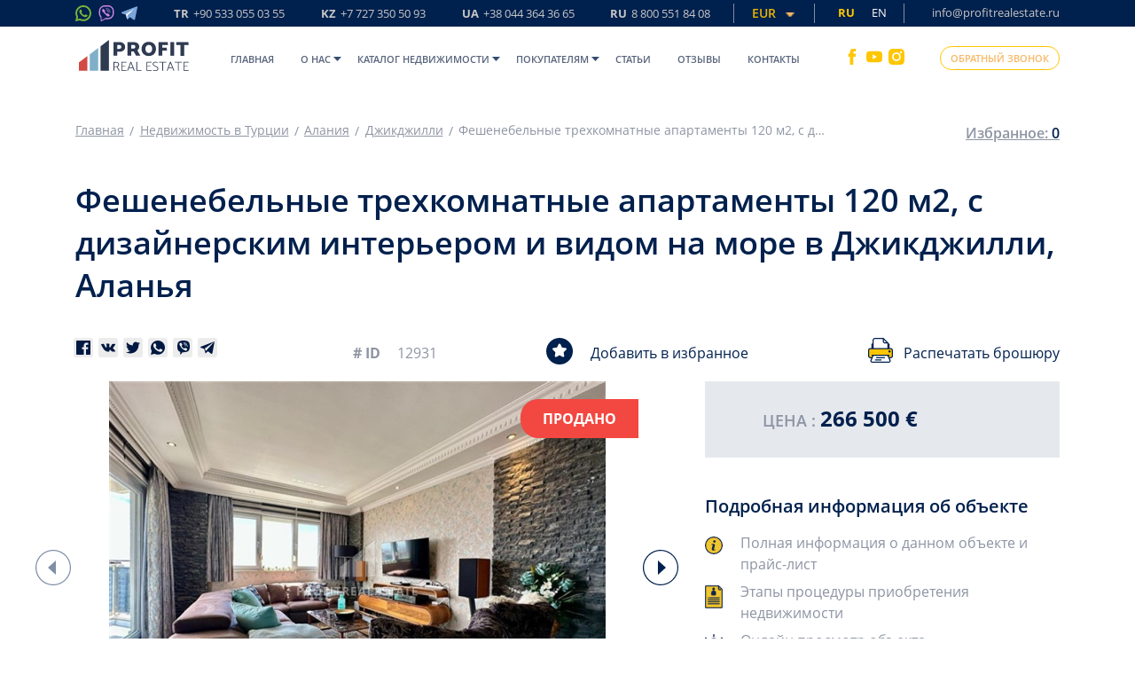

--- FILE ---
content_type: text/html; charset=UTF-8
request_url: https://profitrealestate.ru/catalog_single/feshenebelnye-trekhkomnatnye-apartamenty-120-m2-s-dizainerskim-intererom-i-vidom-na-more-v-dzhikdzhilli-alanya
body_size: 48972
content:
<!DOCTYPE html>
<html lang="ru">
<head>
    <meta charset="UTF-8">
    <title>Меблированная квартира 2+1, 120 м², в Джикджилли, Аланья; ID12931</title>
    <meta name="viewport" content="width=device-width, initial-scale=1, maximum-scale=1, user-scalable=no">
    <meta name="csrf-token" content="tOnwKxgzIpsLbeGexvyb4g9L3uPMXe5p7vVDZ9Sz">
    <meta name="description" content="Купить квартиру у моря от собственника, с видом на море, с двумя спальнями, с мебелью, для ВНЖ, в районе Джикджилли, Аланья, в комплексе с инфраструктурой; недвижимость в Tурции с Profit Real Estate ☎ +90 533 055 03 55">
    <meta name="google-site-verification" content="61iXwPOZ165blbOEG-CpC8DvYrA2JfhzUogboaLC8Nw"/>

    <meta name="p:domain_verify" content="422edc2d6f470097fb0f21702192c864"/>
    <meta name='wmail-verification' content='eaa61bef184c101413369f4897506aeb'/>
    <meta name="zen-verification" content="OqGuGgwD3sh1Pk0v9pqtiJK3UCU0hVIkI2o2a8VME5uSZvT7XVVNzE1lL54MhUnF"/>

    <link rel="apple-touch-icon" sizes="180x180" href="/assets/img/apple-touch-icon.png">
    <link rel="icon" type="image/png" sizes="32x32" href="/assets/img/favicon-32x32.png">
    <link rel="icon" type="image/png" sizes="16x16" href="/assets/img/favicon-16x16.png">
    <link rel="manifest" href="/assets/img/site.webmanifest">
    <link rel="mask-icon" href="/assets/img/safari-pinned-tab.svg" color="#7c8689">
    
    
    
            <meta name="facebook-domain-verification" content="biatn1dfxl5pig6nksb4trks8kib5x"/>
        <meta name="yandex-verification" content="10cdcb5396818712"/>
    
    
    
    <link rel="canonical" href="https://profitrealestate.ru/catalog_single/feshenebelnye-trekhkomnatnye-apartamenty-120-m2-s-dizainerskim-intererom-i-vidom-na-more-v-dzhikdzhilli-alanya">

                        <link rel="alternate" hreflang="x-default" href="https://profitrealestate.ru/catalog_single/feshenebelnye-trekhkomnatnye-apartamenty-120-m2-s-dizainerskim-intererom-i-vidom-na-more-v-dzhikdzhilli-alanya"/>
                            <link rel="alternate" hreflang="ru" href="https://profitrealestate.ru/catalog_single/feshenebelnye-trekhkomnatnye-apartamenty-120-m2-s-dizainerskim-intererom-i-vidom-na-more-v-dzhikdzhilli-alanya"/>
                                <link rel="alternate" hreflang="en" href="https://profitrealestate.net/catalog_single/luxury-two-bedroom-apartment-120-m2-with-designer-interior-and-sea-view-in-cikcilli-alanya"/>
                        
    <meta name="msapplication-TileColor" content="#ffffff">
    <meta name="theme-color" content="#f6f4f4">
    

    
    <link rel="stylesheet" type="text/css" href="/assets/css/mix/style_head_plugins.css?id=458f6c7ea545b92121e7" media="print" onload="this.media='all'">
<link rel="stylesheet" type="text/css" href="/assets/css/mix/style_head.css?id=a9bf05880851defd4aac">
    <link rel="stylesheet" type="text/css" href="/assets/css/mix/desktop/catalog_single.css?id=bd189544fd5015144128">
<script>
  /*! jQuery v3.5.1 | (c) JS Foundation and other contributors | jquery.org/license */
!function(e,t){"use strict";"object"==typeof module&&"object"==typeof module.exports?module.exports=e.document?t(e,!0):function(e){if(!e.document)throw new Error("jQuery requires a window with a document");return t(e)}:t(e)}("undefined"!=typeof window?window:this,function(C,e){"use strict";var t=[],r=Object.getPrototypeOf,s=t.slice,g=t.flat?function(e){return t.flat.call(e)}:function(e){return t.concat.apply([],e)},u=t.push,i=t.indexOf,n={},o=n.toString,v=n.hasOwnProperty,a=v.toString,l=a.call(Object),y={},m=function(e){return"function"==typeof e&&"number"!=typeof e.nodeType},x=function(e){return null!=e&&e===e.window},E=C.document,c={type:!0,src:!0,nonce:!0,noModule:!0};function b(e,t,n){var r,i,o=(n=n||E).createElement("script");if(o.text=e,t)for(r in c)(i=t[r]||t.getAttribute&&t.getAttribute(r))&&o.setAttribute(r,i);n.head.appendChild(o).parentNode.removeChild(o)}function w(e){return null==e?e+"":"object"==typeof e||"function"==typeof e?n[o.call(e)]||"object":typeof e}var f="3.5.1",S=function(e,t){return new S.fn.init(e,t)};function p(e){var t=!!e&&"length"in e&&e.length,n=w(e);return!m(e)&&!x(e)&&("array"===n||0===t||"number"==typeof t&&0<t&&t-1 in e)}S.fn=S.prototype={jquery:f,constructor:S,length:0,toArray:function(){return s.call(this)},get:function(e){return null==e?s.call(this):e<0?this[e+this.length]:this[e]},pushStack:function(e){var t=S.merge(this.constructor(),e);return t.prevObject=this,t},each:function(e){return S.each(this,e)},map:function(n){return this.pushStack(S.map(this,function(e,t){return n.call(e,t,e)}))},slice:function(){return this.pushStack(s.apply(this,arguments))},first:function(){return this.eq(0)},last:function(){return this.eq(-1)},even:function(){return this.pushStack(S.grep(this,function(e,t){return(t+1)%2}))},odd:function(){return this.pushStack(S.grep(this,function(e,t){return t%2}))},eq:function(e){var t=this.length,n=+e+(e<0?t:0);return this.pushStack(0<=n&&n<t?[this[n]]:[])},end:function(){return this.prevObject||this.constructor()},push:u,sort:t.sort,splice:t.splice},S.extend=S.fn.extend=function(){var e,t,n,r,i,o,a=arguments[0]||{},s=1,u=arguments.length,l=!1;for("boolean"==typeof a&&(l=a,a=arguments[s]||{},s++),"object"==typeof a||m(a)||(a={}),s===u&&(a=this,s--);s<u;s++)if(null!=(e=arguments[s]))for(t in e)r=e[t],"__proto__"!==t&&a!==r&&(l&&r&&(S.isPlainObject(r)||(i=Array.isArray(r)))?(n=a[t],o=i&&!Array.isArray(n)?[]:i||S.isPlainObject(n)?n:{},i=!1,a[t]=S.extend(l,o,r)):void 0!==r&&(a[t]=r));return a},S.extend({expando:"jQuery"+(f+Math.random()).replace(/\D/g,""),isReady:!0,error:function(e){throw new Error(e)},noop:function(){},isPlainObject:function(e){var t,n;return!(!e||"[object Object]"!==o.call(e))&&(!(t=r(e))||"function"==typeof(n=v.call(t,"constructor")&&t.constructor)&&a.call(n)===l)},isEmptyObject:function(e){var t;for(t in e)return!1;return!0},globalEval:function(e,t,n){b(e,{nonce:t&&t.nonce},n)},each:function(e,t){var n,r=0;if(p(e)){for(n=e.length;r<n;r++)if(!1===t.call(e[r],r,e[r]))break}else for(r in e)if(!1===t.call(e[r],r,e[r]))break;return e},makeArray:function(e,t){var n=t||[];return null!=e&&(p(Object(e))?S.merge(n,"string"==typeof e?[e]:e):u.call(n,e)),n},inArray:function(e,t,n){return null==t?-1:i.call(t,e,n)},merge:function(e,t){for(var n=+t.length,r=0,i=e.length;r<n;r++)e[i++]=t[r];return e.length=i,e},grep:function(e,t,n){for(var r=[],i=0,o=e.length,a=!n;i<o;i++)!t(e[i],i)!==a&&r.push(e[i]);return r},map:function(e,t,n){var r,i,o=0,a=[];if(p(e))for(r=e.length;o<r;o++)null!=(i=t(e[o],o,n))&&a.push(i);else for(o in e)null!=(i=t(e[o],o,n))&&a.push(i);return g(a)},guid:1,support:y}),"function"==typeof Symbol&&(S.fn[Symbol.iterator]=t[Symbol.iterator]),S.each("Boolean Number String Function Array Date RegExp Object Error Symbol".split(" "),function(e,t){n["[object "+t+"]"]=t.toLowerCase()});var d=function(n){var e,d,b,o,i,h,f,g,w,u,l,T,C,a,E,v,s,c,y,S="sizzle"+1*new Date,p=n.document,k=0,r=0,m=ue(),x=ue(),A=ue(),N=ue(),D=function(e,t){return e===t&&(l=!0),0},j={}.hasOwnProperty,t=[],q=t.pop,L=t.push,H=t.push,O=t.slice,P=function(e,t){for(var n=0,r=e.length;n<r;n++)if(e[n]===t)return n;return-1},R="checked|selected|async|autofocus|autoplay|controls|defer|disabled|hidden|ismap|loop|multiple|open|readonly|required|scoped",M="[\\x20\\t\\r\\n\\f]",I="(?:\\\\[\\da-fA-F]{1,6}"+M+"?|\\\\[^\\r\\n\\f]|[\\w-]|[^\0-\\x7f])+",W="\\["+M+"*("+I+")(?:"+M+"*([*^$|!~]?=)"+M+"*(?:'((?:\\\\.|[^\\\\'])*)'|\"((?:\\\\.|[^\\\\\"])*)\"|("+I+"))|)"+M+"*\\]",F=":("+I+")(?:\\((('((?:\\\\.|[^\\\\'])*)'|\"((?:\\\\.|[^\\\\\"])*)\")|((?:\\\\.|[^\\\\()[\\]]|"+W+")*)|.*)\\)|)",B=new RegExp(M+"+","g"),$=new RegExp("^"+M+"+|((?:^|[^\\\\])(?:\\\\.)*)"+M+"+$","g"),_=new RegExp("^"+M+"*,"+M+"*"),z=new RegExp("^"+M+"*([>+~]|"+M+")"+M+"*"),U=new RegExp(M+"|>"),X=new RegExp(F),V=new RegExp("^"+I+"$"),G={ID:new RegExp("^#("+I+")"),CLASS:new RegExp("^\\.("+I+")"),TAG:new RegExp("^("+I+"|[*])"),ATTR:new RegExp("^"+W),PSEUDO:new RegExp("^"+F),CHILD:new RegExp("^:(only|first|last|nth|nth-last)-(child|of-type)(?:\\("+M+"*(even|odd|(([+-]|)(\\d*)n|)"+M+"*(?:([+-]|)"+M+"*(\\d+)|))"+M+"*\\)|)","i"),bool:new RegExp("^(?:"+R+")$","i"),needsContext:new RegExp("^"+M+"*[>+~]|:(even|odd|eq|gt|lt|nth|first|last)(?:\\("+M+"*((?:-\\d)?\\d*)"+M+"*\\)|)(?=[^-]|$)","i")},Y=/HTML$/i,Q=/^(?:input|select|textarea|button)$/i,J=/^h\d$/i,K=/^[^{]+\{\s*\[native \w/,Z=/^(?:#([\w-]+)|(\w+)|\.([\w-]+))$/,ee=/[+~]/,te=new RegExp("\\\\[\\da-fA-F]{1,6}"+M+"?|\\\\([^\\r\\n\\f])","g"),ne=function(e,t){var n="0x"+e.slice(1)-65536;return t||(n<0?String.fromCharCode(n+65536):String.fromCharCode(n>>10|55296,1023&n|56320))},re=/([\0-\x1f\x7f]|^-?\d)|^-$|[^\0-\x1f\x7f-\uFFFF\w-]/g,ie=function(e,t){return t?"\0"===e?"\ufffd":e.slice(0,-1)+"\\"+e.charCodeAt(e.length-1).toString(16)+" ":"\\"+e},oe=function(){T()},ae=be(function(e){return!0===e.disabled&&"fieldset"===e.nodeName.toLowerCase()},{dir:"parentNode",next:"legend"});try{H.apply(t=O.call(p.childNodes),p.childNodes),t[p.childNodes.length].nodeType}catch(e){H={apply:t.length?function(e,t){L.apply(e,O.call(t))}:function(e,t){var n=e.length,r=0;while(e[n++]=t[r++]);e.length=n-1}}}function se(t,e,n,r){var i,o,a,s,u,l,c,f=e&&e.ownerDocument,p=e?e.nodeType:9;if(n=n||[],"string"!=typeof t||!t||1!==p&&9!==p&&11!==p)return n;if(!r&&(T(e),e=e||C,E)){if(11!==p&&(u=Z.exec(t)))if(i=u[1]){if(9===p){if(!(a=e.getElementById(i)))return n;if(a.id===i)return n.push(a),n}else if(f&&(a=f.getElementById(i))&&y(e,a)&&a.id===i)return n.push(a),n}else{if(u[2])return H.apply(n,e.getElementsByTagName(t)),n;if((i=u[3])&&d.getElementsByClassName&&e.getElementsByClassName)return H.apply(n,e.getElementsByClassName(i)),n}if(d.qsa&&!N[t+" "]&&(!v||!v.test(t))&&(1!==p||"object"!==e.nodeName.toLowerCase())){if(c=t,f=e,1===p&&(U.test(t)||z.test(t))){(f=ee.test(t)&&ye(e.parentNode)||e)===e&&d.scope||((s=e.getAttribute("id"))?s=s.replace(re,ie):e.setAttribute("id",s=S)),o=(l=h(t)).length;while(o--)l[o]=(s?"#"+s:":scope")+" "+xe(l[o]);c=l.join(",")}try{return H.apply(n,f.querySelectorAll(c)),n}catch(e){N(t,!0)}finally{s===S&&e.removeAttribute("id")}}}return g(t.replace($,"$1"),e,n,r)}function ue(){var r=[];return function e(t,n){return r.push(t+" ")>b.cacheLength&&delete e[r.shift()],e[t+" "]=n}}function le(e){return e[S]=!0,e}function ce(e){var t=C.createElement("fieldset");try{return!!e(t)}catch(e){return!1}finally{t.parentNode&&t.parentNode.removeChild(t),t=null}}function fe(e,t){var n=e.split("|"),r=n.length;while(r--)b.attrHandle[n[r]]=t}function pe(e,t){var n=t&&e,r=n&&1===e.nodeType&&1===t.nodeType&&e.sourceIndex-t.sourceIndex;if(r)return r;if(n)while(n=n.nextSibling)if(n===t)return-1;return e?1:-1}function de(t){return function(e){return"input"===e.nodeName.toLowerCase()&&e.type===t}}function he(n){return function(e){var t=e.nodeName.toLowerCase();return("input"===t||"button"===t)&&e.type===n}}function ge(t){return function(e){return"form"in e?e.parentNode&&!1===e.disabled?"label"in e?"label"in e.parentNode?e.parentNode.disabled===t:e.disabled===t:e.isDisabled===t||e.isDisabled!==!t&&ae(e)===t:e.disabled===t:"label"in e&&e.disabled===t}}function ve(a){return le(function(o){return o=+o,le(function(e,t){var n,r=a([],e.length,o),i=r.length;while(i--)e[n=r[i]]&&(e[n]=!(t[n]=e[n]))})})}function ye(e){return e&&"undefined"!=typeof e.getElementsByTagName&&e}for(e in d=se.support={},i=se.isXML=function(e){var t=e.namespaceURI,n=(e.ownerDocument||e).documentElement;return!Y.test(t||n&&n.nodeName||"HTML")},T=se.setDocument=function(e){var t,n,r=e?e.ownerDocument||e:p;return r!=C&&9===r.nodeType&&r.documentElement&&(a=(C=r).documentElement,E=!i(C),p!=C&&(n=C.defaultView)&&n.top!==n&&(n.addEventListener?n.addEventListener("unload",oe,!1):n.attachEvent&&n.attachEvent("onunload",oe)),d.scope=ce(function(e){return a.appendChild(e).appendChild(C.createElement("div")),"undefined"!=typeof e.querySelectorAll&&!e.querySelectorAll(":scope fieldset div").length}),d.attributes=ce(function(e){return e.className="i",!e.getAttribute("className")}),d.getElementsByTagName=ce(function(e){return e.appendChild(C.createComment("")),!e.getElementsByTagName("*").length}),d.getElementsByClassName=K.test(C.getElementsByClassName),d.getById=ce(function(e){return a.appendChild(e).id=S,!C.getElementsByName||!C.getElementsByName(S).length}),d.getById?(b.filter.ID=function(e){var t=e.replace(te,ne);return function(e){return e.getAttribute("id")===t}},b.find.ID=function(e,t){if("undefined"!=typeof t.getElementById&&E){var n=t.getElementById(e);return n?[n]:[]}}):(b.filter.ID=function(e){var n=e.replace(te,ne);return function(e){var t="undefined"!=typeof e.getAttributeNode&&e.getAttributeNode("id");return t&&t.value===n}},b.find.ID=function(e,t){if("undefined"!=typeof t.getElementById&&E){var n,r,i,o=t.getElementById(e);if(o){if((n=o.getAttributeNode("id"))&&n.value===e)return[o];i=t.getElementsByName(e),r=0;while(o=i[r++])if((n=o.getAttributeNode("id"))&&n.value===e)return[o]}return[]}}),b.find.TAG=d.getElementsByTagName?function(e,t){return"undefined"!=typeof t.getElementsByTagName?t.getElementsByTagName(e):d.qsa?t.querySelectorAll(e):void 0}:function(e,t){var n,r=[],i=0,o=t.getElementsByTagName(e);if("*"===e){while(n=o[i++])1===n.nodeType&&r.push(n);return r}return o},b.find.CLASS=d.getElementsByClassName&&function(e,t){if("undefined"!=typeof t.getElementsByClassName&&E)return t.getElementsByClassName(e)},s=[],v=[],(d.qsa=K.test(C.querySelectorAll))&&(ce(function(e){var t;a.appendChild(e).innerHTML="<a id='"+S+"'></a><select id='"+S+"-\r\\' msallowcapture=''><option selected=''></option></select>",e.querySelectorAll("[msallowcapture^='']").length&&v.push("[*^$]="+M+"*(?:''|\"\")"),e.querySelectorAll("[selected]").length||v.push("\\["+M+"*(?:value|"+R+")"),e.querySelectorAll("[id~="+S+"-]").length||v.push("~="),(t=C.createElement("input")).setAttribute("name",""),e.appendChild(t),e.querySelectorAll("[name='']").length||v.push("\\["+M+"*name"+M+"*="+M+"*(?:''|\"\")"),e.querySelectorAll(":checked").length||v.push(":checked"),e.querySelectorAll("a#"+S+"+*").length||v.push(".#.+[+~]"),e.querySelectorAll("\\\f"),v.push("[\\r\\n\\f]")}),ce(function(e){e.innerHTML="<a href='' disabled='disabled'></a><select disabled='disabled'><option/></select>";var t=C.createElement("input");t.setAttribute("type","hidden"),e.appendChild(t).setAttribute("name","D"),e.querySelectorAll("[name=d]").length&&v.push("name"+M+"*[*^$|!~]?="),2!==e.querySelectorAll(":enabled").length&&v.push(":enabled",":disabled"),a.appendChild(e).disabled=!0,2!==e.querySelectorAll(":disabled").length&&v.push(":enabled",":disabled"),e.querySelectorAll("*,:x"),v.push(",.*:")})),(d.matchesSelector=K.test(c=a.matches||a.webkitMatchesSelector||a.mozMatchesSelector||a.oMatchesSelector||a.msMatchesSelector))&&ce(function(e){d.disconnectedMatch=c.call(e,"*"),c.call(e,"[s!='']:x"),s.push("!=",F)}),v=v.length&&new RegExp(v.join("|")),s=s.length&&new RegExp(s.join("|")),t=K.test(a.compareDocumentPosition),y=t||K.test(a.contains)?function(e,t){var n=9===e.nodeType?e.documentElement:e,r=t&&t.parentNode;return e===r||!(!r||1!==r.nodeType||!(n.contains?n.contains(r):e.compareDocumentPosition&&16&e.compareDocumentPosition(r)))}:function(e,t){if(t)while(t=t.parentNode)if(t===e)return!0;return!1},D=t?function(e,t){if(e===t)return l=!0,0;var n=!e.compareDocumentPosition-!t.compareDocumentPosition;return n||(1&(n=(e.ownerDocument||e)==(t.ownerDocument||t)?e.compareDocumentPosition(t):1)||!d.sortDetached&&t.compareDocumentPosition(e)===n?e==C||e.ownerDocument==p&&y(p,e)?-1:t==C||t.ownerDocument==p&&y(p,t)?1:u?P(u,e)-P(u,t):0:4&n?-1:1)}:function(e,t){if(e===t)return l=!0,0;var n,r=0,i=e.parentNode,o=t.parentNode,a=[e],s=[t];if(!i||!o)return e==C?-1:t==C?1:i?-1:o?1:u?P(u,e)-P(u,t):0;if(i===o)return pe(e,t);n=e;while(n=n.parentNode)a.unshift(n);n=t;while(n=n.parentNode)s.unshift(n);while(a[r]===s[r])r++;return r?pe(a[r],s[r]):a[r]==p?-1:s[r]==p?1:0}),C},se.matches=function(e,t){return se(e,null,null,t)},se.matchesSelector=function(e,t){if(T(e),d.matchesSelector&&E&&!N[t+" "]&&(!s||!s.test(t))&&(!v||!v.test(t)))try{var n=c.call(e,t);if(n||d.disconnectedMatch||e.document&&11!==e.document.nodeType)return n}catch(e){N(t,!0)}return 0<se(t,C,null,[e]).length},se.contains=function(e,t){return(e.ownerDocument||e)!=C&&T(e),y(e,t)},se.attr=function(e,t){(e.ownerDocument||e)!=C&&T(e);var n=b.attrHandle[t.toLowerCase()],r=n&&j.call(b.attrHandle,t.toLowerCase())?n(e,t,!E):void 0;return void 0!==r?r:d.attributes||!E?e.getAttribute(t):(r=e.getAttributeNode(t))&&r.specified?r.value:null},se.escape=function(e){return(e+"").replace(re,ie)},se.error=function(e){throw new Error("Syntax error, unrecognized expression: "+e)},se.uniqueSort=function(e){var t,n=[],r=0,i=0;if(l=!d.detectDuplicates,u=!d.sortStable&&e.slice(0),e.sort(D),l){while(t=e[i++])t===e[i]&&(r=n.push(i));while(r--)e.splice(n[r],1)}return u=null,e},o=se.getText=function(e){var t,n="",r=0,i=e.nodeType;if(i){if(1===i||9===i||11===i){if("string"==typeof e.textContent)return e.textContent;for(e=e.firstChild;e;e=e.nextSibling)n+=o(e)}else if(3===i||4===i)return e.nodeValue}else while(t=e[r++])n+=o(t);return n},(b=se.selectors={cacheLength:50,createPseudo:le,match:G,attrHandle:{},find:{},relative:{">":{dir:"parentNode",first:!0}," ":{dir:"parentNode"},"+":{dir:"previousSibling",first:!0},"~":{dir:"previousSibling"}},preFilter:{ATTR:function(e){return e[1]=e[1].replace(te,ne),e[3]=(e[3]||e[4]||e[5]||"").replace(te,ne),"~="===e[2]&&(e[3]=" "+e[3]+" "),e.slice(0,4)},CHILD:function(e){return e[1]=e[1].toLowerCase(),"nth"===e[1].slice(0,3)?(e[3]||se.error(e[0]),e[4]=+(e[4]?e[5]+(e[6]||1):2*("even"===e[3]||"odd"===e[3])),e[5]=+(e[7]+e[8]||"odd"===e[3])):e[3]&&se.error(e[0]),e},PSEUDO:function(e){var t,n=!e[6]&&e[2];return G.CHILD.test(e[0])?null:(e[3]?e[2]=e[4]||e[5]||"":n&&X.test(n)&&(t=h(n,!0))&&(t=n.indexOf(")",n.length-t)-n.length)&&(e[0]=e[0].slice(0,t),e[2]=n.slice(0,t)),e.slice(0,3))}},filter:{TAG:function(e){var t=e.replace(te,ne).toLowerCase();return"*"===e?function(){return!0}:function(e){return e.nodeName&&e.nodeName.toLowerCase()===t}},CLASS:function(e){var t=m[e+" "];return t||(t=new RegExp("(^|"+M+")"+e+"("+M+"|$)"))&&m(e,function(e){return t.test("string"==typeof e.className&&e.className||"undefined"!=typeof e.getAttribute&&e.getAttribute("class")||"")})},ATTR:function(n,r,i){return function(e){var t=se.attr(e,n);return null==t?"!="===r:!r||(t+="","="===r?t===i:"!="===r?t!==i:"^="===r?i&&0===t.indexOf(i):"*="===r?i&&-1<t.indexOf(i):"$="===r?i&&t.slice(-i.length)===i:"~="===r?-1<(" "+t.replace(B," ")+" ").indexOf(i):"|="===r&&(t===i||t.slice(0,i.length+1)===i+"-"))}},CHILD:function(h,e,t,g,v){var y="nth"!==h.slice(0,3),m="last"!==h.slice(-4),x="of-type"===e;return 1===g&&0===v?function(e){return!!e.parentNode}:function(e,t,n){var r,i,o,a,s,u,l=y!==m?"nextSibling":"previousSibling",c=e.parentNode,f=x&&e.nodeName.toLowerCase(),p=!n&&!x,d=!1;if(c){if(y){while(l){a=e;while(a=a[l])if(x?a.nodeName.toLowerCase()===f:1===a.nodeType)return!1;u=l="only"===h&&!u&&"nextSibling"}return!0}if(u=[m?c.firstChild:c.lastChild],m&&p){d=(s=(r=(i=(o=(a=c)[S]||(a[S]={}))[a.uniqueID]||(o[a.uniqueID]={}))[h]||[])[0]===k&&r[1])&&r[2],a=s&&c.childNodes[s];while(a=++s&&a&&a[l]||(d=s=0)||u.pop())if(1===a.nodeType&&++d&&a===e){i[h]=[k,s,d];break}}else if(p&&(d=s=(r=(i=(o=(a=e)[S]||(a[S]={}))[a.uniqueID]||(o[a.uniqueID]={}))[h]||[])[0]===k&&r[1]),!1===d)while(a=++s&&a&&a[l]||(d=s=0)||u.pop())if((x?a.nodeName.toLowerCase()===f:1===a.nodeType)&&++d&&(p&&((i=(o=a[S]||(a[S]={}))[a.uniqueID]||(o[a.uniqueID]={}))[h]=[k,d]),a===e))break;return(d-=v)===g||d%g==0&&0<=d/g}}},PSEUDO:function(e,o){var t,a=b.pseudos[e]||b.setFilters[e.toLowerCase()]||se.error("unsupported pseudo: "+e);return a[S]?a(o):1<a.length?(t=[e,e,"",o],b.setFilters.hasOwnProperty(e.toLowerCase())?le(function(e,t){var n,r=a(e,o),i=r.length;while(i--)e[n=P(e,r[i])]=!(t[n]=r[i])}):function(e){return a(e,0,t)}):a}},pseudos:{not:le(function(e){var r=[],i=[],s=f(e.replace($,"$1"));return s[S]?le(function(e,t,n,r){var i,o=s(e,null,r,[]),a=e.length;while(a--)(i=o[a])&&(e[a]=!(t[a]=i))}):function(e,t,n){return r[0]=e,s(r,null,n,i),r[0]=null,!i.pop()}}),has:le(function(t){return function(e){return 0<se(t,e).length}}),contains:le(function(t){return t=t.replace(te,ne),function(e){return-1<(e.textContent||o(e)).indexOf(t)}}),lang:le(function(n){return V.test(n||"")||se.error("unsupported lang: "+n),n=n.replace(te,ne).toLowerCase(),function(e){var t;do{if(t=E?e.lang:e.getAttribute("xml:lang")||e.getAttribute("lang"))return(t=t.toLowerCase())===n||0===t.indexOf(n+"-")}while((e=e.parentNode)&&1===e.nodeType);return!1}}),target:function(e){var t=n.location&&n.location.hash;return t&&t.slice(1)===e.id},root:function(e){return e===a},focus:function(e){return e===C.activeElement&&(!C.hasFocus||C.hasFocus())&&!!(e.type||e.href||~e.tabIndex)},enabled:ge(!1),disabled:ge(!0),checked:function(e){var t=e.nodeName.toLowerCase();return"input"===t&&!!e.checked||"option"===t&&!!e.selected},selected:function(e){return e.parentNode&&e.parentNode.selectedIndex,!0===e.selected},empty:function(e){for(e=e.firstChild;e;e=e.nextSibling)if(e.nodeType<6)return!1;return!0},parent:function(e){return!b.pseudos.empty(e)},header:function(e){return J.test(e.nodeName)},input:function(e){return Q.test(e.nodeName)},button:function(e){var t=e.nodeName.toLowerCase();return"input"===t&&"button"===e.type||"button"===t},text:function(e){var t;return"input"===e.nodeName.toLowerCase()&&"text"===e.type&&(null==(t=e.getAttribute("type"))||"text"===t.toLowerCase())},first:ve(function(){return[0]}),last:ve(function(e,t){return[t-1]}),eq:ve(function(e,t,n){return[n<0?n+t:n]}),even:ve(function(e,t){for(var n=0;n<t;n+=2)e.push(n);return e}),odd:ve(function(e,t){for(var n=1;n<t;n+=2)e.push(n);return e}),lt:ve(function(e,t,n){for(var r=n<0?n+t:t<n?t:n;0<=--r;)e.push(r);return e}),gt:ve(function(e,t,n){for(var r=n<0?n+t:n;++r<t;)e.push(r);return e})}}).pseudos.nth=b.pseudos.eq,{radio:!0,checkbox:!0,file:!0,password:!0,image:!0})b.pseudos[e]=de(e);for(e in{submit:!0,reset:!0})b.pseudos[e]=he(e);function me(){}function xe(e){for(var t=0,n=e.length,r="";t<n;t++)r+=e[t].value;return r}function be(s,e,t){var u=e.dir,l=e.next,c=l||u,f=t&&"parentNode"===c,p=r++;return e.first?function(e,t,n){while(e=e[u])if(1===e.nodeType||f)return s(e,t,n);return!1}:function(e,t,n){var r,i,o,a=[k,p];if(n){while(e=e[u])if((1===e.nodeType||f)&&s(e,t,n))return!0}else while(e=e[u])if(1===e.nodeType||f)if(i=(o=e[S]||(e[S]={}))[e.uniqueID]||(o[e.uniqueID]={}),l&&l===e.nodeName.toLowerCase())e=e[u]||e;else{if((r=i[c])&&r[0]===k&&r[1]===p)return a[2]=r[2];if((i[c]=a)[2]=s(e,t,n))return!0}return!1}}function we(i){return 1<i.length?function(e,t,n){var r=i.length;while(r--)if(!i[r](e,t,n))return!1;return!0}:i[0]}function Te(e,t,n,r,i){for(var o,a=[],s=0,u=e.length,l=null!=t;s<u;s++)(o=e[s])&&(n&&!n(o,r,i)||(a.push(o),l&&t.push(s)));return a}function Ce(d,h,g,v,y,e){return v&&!v[S]&&(v=Ce(v)),y&&!y[S]&&(y=Ce(y,e)),le(function(e,t,n,r){var i,o,a,s=[],u=[],l=t.length,c=e||function(e,t,n){for(var r=0,i=t.length;r<i;r++)se(e,t[r],n);return n}(h||"*",n.nodeType?[n]:n,[]),f=!d||!e&&h?c:Te(c,s,d,n,r),p=g?y||(e?d:l||v)?[]:t:f;if(g&&g(f,p,n,r),v){i=Te(p,u),v(i,[],n,r),o=i.length;while(o--)(a=i[o])&&(p[u[o]]=!(f[u[o]]=a))}if(e){if(y||d){if(y){i=[],o=p.length;while(o--)(a=p[o])&&i.push(f[o]=a);y(null,p=[],i,r)}o=p.length;while(o--)(a=p[o])&&-1<(i=y?P(e,a):s[o])&&(e[i]=!(t[i]=a))}}else p=Te(p===t?p.splice(l,p.length):p),y?y(null,t,p,r):H.apply(t,p)})}function Ee(e){for(var i,t,n,r=e.length,o=b.relative[e[0].type],a=o||b.relative[" "],s=o?1:0,u=be(function(e){return e===i},a,!0),l=be(function(e){return-1<P(i,e)},a,!0),c=[function(e,t,n){var r=!o&&(n||t!==w)||((i=t).nodeType?u(e,t,n):l(e,t,n));return i=null,r}];s<r;s++)if(t=b.relative[e[s].type])c=[be(we(c),t)];else{if((t=b.filter[e[s].type].apply(null,e[s].matches))[S]){for(n=++s;n<r;n++)if(b.relative[e[n].type])break;return Ce(1<s&&we(c),1<s&&xe(e.slice(0,s-1).concat({value:" "===e[s-2].type?"*":""})).replace($,"$1"),t,s<n&&Ee(e.slice(s,n)),n<r&&Ee(e=e.slice(n)),n<r&&xe(e))}c.push(t)}return we(c)}return me.prototype=b.filters=b.pseudos,b.setFilters=new me,h=se.tokenize=function(e,t){var n,r,i,o,a,s,u,l=x[e+" "];if(l)return t?0:l.slice(0);a=e,s=[],u=b.preFilter;while(a){for(o in n&&!(r=_.exec(a))||(r&&(a=a.slice(r[0].length)||a),s.push(i=[])),n=!1,(r=z.exec(a))&&(n=r.shift(),i.push({value:n,type:r[0].replace($," ")}),a=a.slice(n.length)),b.filter)!(r=G[o].exec(a))||u[o]&&!(r=u[o](r))||(n=r.shift(),i.push({value:n,type:o,matches:r}),a=a.slice(n.length));if(!n)break}return t?a.length:a?se.error(e):x(e,s).slice(0)},f=se.compile=function(e,t){var n,v,y,m,x,r,i=[],o=[],a=A[e+" "];if(!a){t||(t=h(e)),n=t.length;while(n--)(a=Ee(t[n]))[S]?i.push(a):o.push(a);(a=A(e,(v=o,m=0<(y=i).length,x=0<v.length,r=function(e,t,n,r,i){var o,a,s,u=0,l="0",c=e&&[],f=[],p=w,d=e||x&&b.find.TAG("*",i),h=k+=null==p?1:Math.random()||.1,g=d.length;for(i&&(w=t==C||t||i);l!==g&&null!=(o=d[l]);l++){if(x&&o){a=0,t||o.ownerDocument==C||(T(o),n=!E);while(s=v[a++])if(s(o,t||C,n)){r.push(o);break}i&&(k=h)}m&&((o=!s&&o)&&u--,e&&c.push(o))}if(u+=l,m&&l!==u){a=0;while(s=y[a++])s(c,f,t,n);if(e){if(0<u)while(l--)c[l]||f[l]||(f[l]=q.call(r));f=Te(f)}H.apply(r,f),i&&!e&&0<f.length&&1<u+y.length&&se.uniqueSort(r)}return i&&(k=h,w=p),c},m?le(r):r))).selector=e}return a},g=se.select=function(e,t,n,r){var i,o,a,s,u,l="function"==typeof e&&e,c=!r&&h(e=l.selector||e);if(n=n||[],1===c.length){if(2<(o=c[0]=c[0].slice(0)).length&&"ID"===(a=o[0]).type&&9===t.nodeType&&E&&b.relative[o[1].type]){if(!(t=(b.find.ID(a.matches[0].replace(te,ne),t)||[])[0]))return n;l&&(t=t.parentNode),e=e.slice(o.shift().value.length)}i=G.needsContext.test(e)?0:o.length;while(i--){if(a=o[i],b.relative[s=a.type])break;if((u=b.find[s])&&(r=u(a.matches[0].replace(te,ne),ee.test(o[0].type)&&ye(t.parentNode)||t))){if(o.splice(i,1),!(e=r.length&&xe(o)))return H.apply(n,r),n;break}}}return(l||f(e,c))(r,t,!E,n,!t||ee.test(e)&&ye(t.parentNode)||t),n},d.sortStable=S.split("").sort(D).join("")===S,d.detectDuplicates=!!l,T(),d.sortDetached=ce(function(e){return 1&e.compareDocumentPosition(C.createElement("fieldset"))}),ce(function(e){return e.innerHTML="<a href='#'></a>","#"===e.firstChild.getAttribute("href")})||fe("type|href|height|width",function(e,t,n){if(!n)return e.getAttribute(t,"type"===t.toLowerCase()?1:2)}),d.attributes&&ce(function(e){return e.innerHTML="<input/>",e.firstChild.setAttribute("value",""),""===e.firstChild.getAttribute("value")})||fe("value",function(e,t,n){if(!n&&"input"===e.nodeName.toLowerCase())return e.defaultValue}),ce(function(e){return null==e.getAttribute("disabled")})||fe(R,function(e,t,n){var r;if(!n)return!0===e[t]?t.toLowerCase():(r=e.getAttributeNode(t))&&r.specified?r.value:null}),se}(C);S.find=d,S.expr=d.selectors,S.expr[":"]=S.expr.pseudos,S.uniqueSort=S.unique=d.uniqueSort,S.text=d.getText,S.isXMLDoc=d.isXML,S.contains=d.contains,S.escapeSelector=d.escape;var h=function(e,t,n){var r=[],i=void 0!==n;while((e=e[t])&&9!==e.nodeType)if(1===e.nodeType){if(i&&S(e).is(n))break;r.push(e)}return r},T=function(e,t){for(var n=[];e;e=e.nextSibling)1===e.nodeType&&e!==t&&n.push(e);return n},k=S.expr.match.needsContext;function A(e,t){return e.nodeName&&e.nodeName.toLowerCase()===t.toLowerCase()}var N=/^<([a-z][^\/\0>:\x20\t\r\n\f]*)[\x20\t\r\n\f]*\/?>(?:<\/\1>|)$/i;function D(e,n,r){return m(n)?S.grep(e,function(e,t){return!!n.call(e,t,e)!==r}):n.nodeType?S.grep(e,function(e){return e===n!==r}):"string"!=typeof n?S.grep(e,function(e){return-1<i.call(n,e)!==r}):S.filter(n,e,r)}S.filter=function(e,t,n){var r=t[0];return n&&(e=":not("+e+")"),1===t.length&&1===r.nodeType?S.find.matchesSelector(r,e)?[r]:[]:S.find.matches(e,S.grep(t,function(e){return 1===e.nodeType}))},S.fn.extend({find:function(e){var t,n,r=this.length,i=this;if("string"!=typeof e)return this.pushStack(S(e).filter(function(){for(t=0;t<r;t++)if(S.contains(i[t],this))return!0}));for(n=this.pushStack([]),t=0;t<r;t++)S.find(e,i[t],n);return 1<r?S.uniqueSort(n):n},filter:function(e){return this.pushStack(D(this,e||[],!1))},not:function(e){return this.pushStack(D(this,e||[],!0))},is:function(e){return!!D(this,"string"==typeof e&&k.test(e)?S(e):e||[],!1).length}});var j,q=/^(?:\s*(<[\w\W]+>)[^>]*|#([\w-]+))$/;(S.fn.init=function(e,t,n){var r,i;if(!e)return this;if(n=n||j,"string"==typeof e){if(!(r="<"===e[0]&&">"===e[e.length-1]&&3<=e.length?[null,e,null]:q.exec(e))||!r[1]&&t)return!t||t.jquery?(t||n).find(e):this.constructor(t).find(e);if(r[1]){if(t=t instanceof S?t[0]:t,S.merge(this,S.parseHTML(r[1],t&&t.nodeType?t.ownerDocument||t:E,!0)),N.test(r[1])&&S.isPlainObject(t))for(r in t)m(this[r])?this[r](t[r]):this.attr(r,t[r]);return this}return(i=E.getElementById(r[2]))&&(this[0]=i,this.length=1),this}return e.nodeType?(this[0]=e,this.length=1,this):m(e)?void 0!==n.ready?n.ready(e):e(S):S.makeArray(e,this)}).prototype=S.fn,j=S(E);var L=/^(?:parents|prev(?:Until|All))/,H={children:!0,contents:!0,next:!0,prev:!0};function O(e,t){while((e=e[t])&&1!==e.nodeType);return e}S.fn.extend({has:function(e){var t=S(e,this),n=t.length;return this.filter(function(){for(var e=0;e<n;e++)if(S.contains(this,t[e]))return!0})},closest:function(e,t){var n,r=0,i=this.length,o=[],a="string"!=typeof e&&S(e);if(!k.test(e))for(;r<i;r++)for(n=this[r];n&&n!==t;n=n.parentNode)if(n.nodeType<11&&(a?-1<a.index(n):1===n.nodeType&&S.find.matchesSelector(n,e))){o.push(n);break}return this.pushStack(1<o.length?S.uniqueSort(o):o)},index:function(e){return e?"string"==typeof e?i.call(S(e),this[0]):i.call(this,e.jquery?e[0]:e):this[0]&&this[0].parentNode?this.first().prevAll().length:-1},add:function(e,t){return this.pushStack(S.uniqueSort(S.merge(this.get(),S(e,t))))},addBack:function(e){return this.add(null==e?this.prevObject:this.prevObject.filter(e))}}),S.each({parent:function(e){var t=e.parentNode;return t&&11!==t.nodeType?t:null},parents:function(e){return h(e,"parentNode")},parentsUntil:function(e,t,n){return h(e,"parentNode",n)},next:function(e){return O(e,"nextSibling")},prev:function(e){return O(e,"previousSibling")},nextAll:function(e){return h(e,"nextSibling")},prevAll:function(e){return h(e,"previousSibling")},nextUntil:function(e,t,n){return h(e,"nextSibling",n)},prevUntil:function(e,t,n){return h(e,"previousSibling",n)},siblings:function(e){return T((e.parentNode||{}).firstChild,e)},children:function(e){return T(e.firstChild)},contents:function(e){return null!=e.contentDocument&&r(e.contentDocument)?e.contentDocument:(A(e,"template")&&(e=e.content||e),S.merge([],e.childNodes))}},function(r,i){S.fn[r]=function(e,t){var n=S.map(this,i,e);return"Until"!==r.slice(-5)&&(t=e),t&&"string"==typeof t&&(n=S.filter(t,n)),1<this.length&&(H[r]||S.uniqueSort(n),L.test(r)&&n.reverse()),this.pushStack(n)}});var P=/[^\x20\t\r\n\f]+/g;function R(e){return e}function M(e){throw e}function I(e,t,n,r){var i;try{e&&m(i=e.promise)?i.call(e).done(t).fail(n):e&&m(i=e.then)?i.call(e,t,n):t.apply(void 0,[e].slice(r))}catch(e){n.apply(void 0,[e])}}S.Callbacks=function(r){var e,n;r="string"==typeof r?(e=r,n={},S.each(e.match(P)||[],function(e,t){n[t]=!0}),n):S.extend({},r);var i,t,o,a,s=[],u=[],l=-1,c=function(){for(a=a||r.once,o=i=!0;u.length;l=-1){t=u.shift();while(++l<s.length)!1===s[l].apply(t[0],t[1])&&r.stopOnFalse&&(l=s.length,t=!1)}r.memory||(t=!1),i=!1,a&&(s=t?[]:"")},f={add:function(){return s&&(t&&!i&&(l=s.length-1,u.push(t)),function n(e){S.each(e,function(e,t){m(t)?r.unique&&f.has(t)||s.push(t):t&&t.length&&"string"!==w(t)&&n(t)})}(arguments),t&&!i&&c()),this},remove:function(){return S.each(arguments,function(e,t){var n;while(-1<(n=S.inArray(t,s,n)))s.splice(n,1),n<=l&&l--}),this},has:function(e){return e?-1<S.inArray(e,s):0<s.length},empty:function(){return s&&(s=[]),this},disable:function(){return a=u=[],s=t="",this},disabled:function(){return!s},lock:function(){return a=u=[],t||i||(s=t=""),this},locked:function(){return!!a},fireWith:function(e,t){return a||(t=[e,(t=t||[]).slice?t.slice():t],u.push(t),i||c()),this},fire:function(){return f.fireWith(this,arguments),this},fired:function(){return!!o}};return f},S.extend({Deferred:function(e){var o=[["notify","progress",S.Callbacks("memory"),S.Callbacks("memory"),2],["resolve","done",S.Callbacks("once memory"),S.Callbacks("once memory"),0,"resolved"],["reject","fail",S.Callbacks("once memory"),S.Callbacks("once memory"),1,"rejected"]],i="pending",a={state:function(){return i},always:function(){return s.done(arguments).fail(arguments),this},"catch":function(e){return a.then(null,e)},pipe:function(){var i=arguments;return S.Deferred(function(r){S.each(o,function(e,t){var n=m(i[t[4]])&&i[t[4]];s[t[1]](function(){var e=n&&n.apply(this,arguments);e&&m(e.promise)?e.promise().progress(r.notify).done(r.resolve).fail(r.reject):r[t[0]+"With"](this,n?[e]:arguments)})}),i=null}).promise()},then:function(t,n,r){var u=0;function l(i,o,a,s){return function(){var n=this,r=arguments,e=function(){var e,t;if(!(i<u)){if((e=a.apply(n,r))===o.promise())throw new TypeError("Thenable self-resolution");t=e&&("object"==typeof e||"function"==typeof e)&&e.then,m(t)?s?t.call(e,l(u,o,R,s),l(u,o,M,s)):(u++,t.call(e,l(u,o,R,s),l(u,o,M,s),l(u,o,R,o.notifyWith))):(a!==R&&(n=void 0,r=[e]),(s||o.resolveWith)(n,r))}},t=s?e:function(){try{e()}catch(e){S.Deferred.exceptionHook&&S.Deferred.exceptionHook(e,t.stackTrace),u<=i+1&&(a!==M&&(n=void 0,r=[e]),o.rejectWith(n,r))}};i?t():(S.Deferred.getStackHook&&(t.stackTrace=S.Deferred.getStackHook()),C.setTimeout(t))}}return S.Deferred(function(e){o[0][3].add(l(0,e,m(r)?r:R,e.notifyWith)),o[1][3].add(l(0,e,m(t)?t:R)),o[2][3].add(l(0,e,m(n)?n:M))}).promise()},promise:function(e){return null!=e?S.extend(e,a):a}},s={};return S.each(o,function(e,t){var n=t[2],r=t[5];a[t[1]]=n.add,r&&n.add(function(){i=r},o[3-e][2].disable,o[3-e][3].disable,o[0][2].lock,o[0][3].lock),n.add(t[3].fire),s[t[0]]=function(){return s[t[0]+"With"](this===s?void 0:this,arguments),this},s[t[0]+"With"]=n.fireWith}),a.promise(s),e&&e.call(s,s),s},when:function(e){var n=arguments.length,t=n,r=Array(t),i=s.call(arguments),o=S.Deferred(),a=function(t){return function(e){r[t]=this,i[t]=1<arguments.length?s.call(arguments):e,--n||o.resolveWith(r,i)}};if(n<=1&&(I(e,o.done(a(t)).resolve,o.reject,!n),"pending"===o.state()||m(i[t]&&i[t].then)))return o.then();while(t--)I(i[t],a(t),o.reject);return o.promise()}});var W=/^(Eval|Internal|Range|Reference|Syntax|Type|URI)Error$/;S.Deferred.exceptionHook=function(e,t){C.console&&C.console.warn&&e&&W.test(e.name)&&C.console.warn("jQuery.Deferred exception: "+e.message,e.stack,t)},S.readyException=function(e){C.setTimeout(function(){throw e})};var F=S.Deferred();function B(){E.removeEventListener("DOMContentLoaded",B),C.removeEventListener("load",B),S.ready()}S.fn.ready=function(e){return F.then(e)["catch"](function(e){S.readyException(e)}),this},S.extend({isReady:!1,readyWait:1,ready:function(e){(!0===e?--S.readyWait:S.isReady)||(S.isReady=!0)!==e&&0<--S.readyWait||F.resolveWith(E,[S])}}),S.ready.then=F.then,"complete"===E.readyState||"loading"!==E.readyState&&!E.documentElement.doScroll?C.setTimeout(S.ready):(E.addEventListener("DOMContentLoaded",B),C.addEventListener("load",B));var $=function(e,t,n,r,i,o,a){var s=0,u=e.length,l=null==n;if("object"===w(n))for(s in i=!0,n)$(e,t,s,n[s],!0,o,a);else if(void 0!==r&&(i=!0,m(r)||(a=!0),l&&(a?(t.call(e,r),t=null):(l=t,t=function(e,t,n){return l.call(S(e),n)})),t))for(;s<u;s++)t(e[s],n,a?r:r.call(e[s],s,t(e[s],n)));return i?e:l?t.call(e):u?t(e[0],n):o},_=/^-ms-/,z=/-([a-z])/g;function U(e,t){return t.toUpperCase()}function X(e){return e.replace(_,"ms-").replace(z,U)}var V=function(e){return 1===e.nodeType||9===e.nodeType||!+e.nodeType};function G(){this.expando=S.expando+G.uid++}G.uid=1,G.prototype={cache:function(e){var t=e[this.expando];return t||(t={},V(e)&&(e.nodeType?e[this.expando]=t:Object.defineProperty(e,this.expando,{value:t,configurable:!0}))),t},set:function(e,t,n){var r,i=this.cache(e);if("string"==typeof t)i[X(t)]=n;else for(r in t)i[X(r)]=t[r];return i},get:function(e,t){return void 0===t?this.cache(e):e[this.expando]&&e[this.expando][X(t)]},access:function(e,t,n){return void 0===t||t&&"string"==typeof t&&void 0===n?this.get(e,t):(this.set(e,t,n),void 0!==n?n:t)},remove:function(e,t){var n,r=e[this.expando];if(void 0!==r){if(void 0!==t){n=(t=Array.isArray(t)?t.map(X):(t=X(t))in r?[t]:t.match(P)||[]).length;while(n--)delete r[t[n]]}(void 0===t||S.isEmptyObject(r))&&(e.nodeType?e[this.expando]=void 0:delete e[this.expando])}},hasData:function(e){var t=e[this.expando];return void 0!==t&&!S.isEmptyObject(t)}};var Y=new G,Q=new G,J=/^(?:\{[\w\W]*\}|\[[\w\W]*\])$/,K=/[A-Z]/g;function Z(e,t,n){var r,i;if(void 0===n&&1===e.nodeType)if(r="data-"+t.replace(K,"-$&").toLowerCase(),"string"==typeof(n=e.getAttribute(r))){try{n="true"===(i=n)||"false"!==i&&("null"===i?null:i===+i+""?+i:J.test(i)?JSON.parse(i):i)}catch(e){}Q.set(e,t,n)}else n=void 0;return n}S.extend({hasData:function(e){return Q.hasData(e)||Y.hasData(e)},data:function(e,t,n){return Q.access(e,t,n)},removeData:function(e,t){Q.remove(e,t)},_data:function(e,t,n){return Y.access(e,t,n)},_removeData:function(e,t){Y.remove(e,t)}}),S.fn.extend({data:function(n,e){var t,r,i,o=this[0],a=o&&o.attributes;if(void 0===n){if(this.length&&(i=Q.get(o),1===o.nodeType&&!Y.get(o,"hasDataAttrs"))){t=a.length;while(t--)a[t]&&0===(r=a[t].name).indexOf("data-")&&(r=X(r.slice(5)),Z(o,r,i[r]));Y.set(o,"hasDataAttrs",!0)}return i}return"object"==typeof n?this.each(function(){Q.set(this,n)}):$(this,function(e){var t;if(o&&void 0===e)return void 0!==(t=Q.get(o,n))?t:void 0!==(t=Z(o,n))?t:void 0;this.each(function(){Q.set(this,n,e)})},null,e,1<arguments.length,null,!0)},removeData:function(e){return this.each(function(){Q.remove(this,e)})}}),S.extend({queue:function(e,t,n){var r;if(e)return t=(t||"fx")+"queue",r=Y.get(e,t),n&&(!r||Array.isArray(n)?r=Y.access(e,t,S.makeArray(n)):r.push(n)),r||[]},dequeue:function(e,t){t=t||"fx";var n=S.queue(e,t),r=n.length,i=n.shift(),o=S._queueHooks(e,t);"inprogress"===i&&(i=n.shift(),r--),i&&("fx"===t&&n.unshift("inprogress"),delete o.stop,i.call(e,function(){S.dequeue(e,t)},o)),!r&&o&&o.empty.fire()},_queueHooks:function(e,t){var n=t+"queueHooks";return Y.get(e,n)||Y.access(e,n,{empty:S.Callbacks("once memory").add(function(){Y.remove(e,[t+"queue",n])})})}}),S.fn.extend({queue:function(t,n){var e=2;return"string"!=typeof t&&(n=t,t="fx",e--),arguments.length<e?S.queue(this[0],t):void 0===n?this:this.each(function(){var e=S.queue(this,t,n);S._queueHooks(this,t),"fx"===t&&"inprogress"!==e[0]&&S.dequeue(this,t)})},dequeue:function(e){return this.each(function(){S.dequeue(this,e)})},clearQueue:function(e){return this.queue(e||"fx",[])},promise:function(e,t){var n,r=1,i=S.Deferred(),o=this,a=this.length,s=function(){--r||i.resolveWith(o,[o])};"string"!=typeof e&&(t=e,e=void 0),e=e||"fx";while(a--)(n=Y.get(o[a],e+"queueHooks"))&&n.empty&&(r++,n.empty.add(s));return s(),i.promise(t)}});var ee=/[+-]?(?:\d*\.|)\d+(?:[eE][+-]?\d+|)/.source,te=new RegExp("^(?:([+-])=|)("+ee+")([a-z%]*)$","i"),ne=["Top","Right","Bottom","Left"],re=E.documentElement,ie=function(e){return S.contains(e.ownerDocument,e)},oe={composed:!0};re.getRootNode&&(ie=function(e){return S.contains(e.ownerDocument,e)||e.getRootNode(oe)===e.ownerDocument});var ae=function(e,t){return"none"===(e=t||e).style.display||""===e.style.display&&ie(e)&&"none"===S.css(e,"display")};function se(e,t,n,r){var i,o,a=20,s=r?function(){return r.cur()}:function(){return S.css(e,t,"")},u=s(),l=n&&n[3]||(S.cssNumber[t]?"":"px"),c=e.nodeType&&(S.cssNumber[t]||"px"!==l&&+u)&&te.exec(S.css(e,t));if(c&&c[3]!==l){u/=2,l=l||c[3],c=+u||1;while(a--)S.style(e,t,c+l),(1-o)*(1-(o=s()/u||.5))<=0&&(a=0),c/=o;c*=2,S.style(e,t,c+l),n=n||[]}return n&&(c=+c||+u||0,i=n[1]?c+(n[1]+1)*n[2]:+n[2],r&&(r.unit=l,r.start=c,r.end=i)),i}var ue={};function le(e,t){for(var n,r,i,o,a,s,u,l=[],c=0,f=e.length;c<f;c++)(r=e[c]).style&&(n=r.style.display,t?("none"===n&&(l[c]=Y.get(r,"display")||null,l[c]||(r.style.display="")),""===r.style.display&&ae(r)&&(l[c]=(u=a=o=void 0,a=(i=r).ownerDocument,s=i.nodeName,(u=ue[s])||(o=a.body.appendChild(a.createElement(s)),u=S.css(o,"display"),o.parentNode.removeChild(o),"none"===u&&(u="block"),ue[s]=u)))):"none"!==n&&(l[c]="none",Y.set(r,"display",n)));for(c=0;c<f;c++)null!=l[c]&&(e[c].style.display=l[c]);return e}S.fn.extend({show:function(){return le(this,!0)},hide:function(){return le(this)},toggle:function(e){return"boolean"==typeof e?e?this.show():this.hide():this.each(function(){ae(this)?S(this).show():S(this).hide()})}});var ce,fe,pe=/^(?:checkbox|radio)$/i,de=/<([a-z][^\/\0>\x20\t\r\n\f]*)/i,he=/^$|^module$|\/(?:java|ecma)script/i;ce=E.createDocumentFragment().appendChild(E.createElement("div")),(fe=E.createElement("input")).setAttribute("type","radio"),fe.setAttribute("checked","checked"),fe.setAttribute("name","t"),ce.appendChild(fe),y.checkClone=ce.cloneNode(!0).cloneNode(!0).lastChild.checked,ce.innerHTML="<textarea>x</textarea>",y.noCloneChecked=!!ce.cloneNode(!0).lastChild.defaultValue,ce.innerHTML="<option></option>",y.option=!!ce.lastChild;var ge={thead:[1,"<table>","</table>"],col:[2,"<table><colgroup>","</colgroup></table>"],tr:[2,"<table><tbody>","</tbody></table>"],td:[3,"<table><tbody><tr>","</tr></tbody></table>"],_default:[0,"",""]};function ve(e,t){var n;return n="undefined"!=typeof e.getElementsByTagName?e.getElementsByTagName(t||"*"):"undefined"!=typeof e.querySelectorAll?e.querySelectorAll(t||"*"):[],void 0===t||t&&A(e,t)?S.merge([e],n):n}function ye(e,t){for(var n=0,r=e.length;n<r;n++)Y.set(e[n],"globalEval",!t||Y.get(t[n],"globalEval"))}ge.tbody=ge.tfoot=ge.colgroup=ge.caption=ge.thead,ge.th=ge.td,y.option||(ge.optgroup=ge.option=[1,"<select multiple='multiple'>","</select>"]);var me=/<|&#?\w+;/;function xe(e,t,n,r,i){for(var o,a,s,u,l,c,f=t.createDocumentFragment(),p=[],d=0,h=e.length;d<h;d++)if((o=e[d])||0===o)if("object"===w(o))S.merge(p,o.nodeType?[o]:o);else if(me.test(o)){a=a||f.appendChild(t.createElement("div")),s=(de.exec(o)||["",""])[1].toLowerCase(),u=ge[s]||ge._default,a.innerHTML=u[1]+S.htmlPrefilter(o)+u[2],c=u[0];while(c--)a=a.lastChild;S.merge(p,a.childNodes),(a=f.firstChild).textContent=""}else p.push(t.createTextNode(o));f.textContent="",d=0;while(o=p[d++])if(r&&-1<S.inArray(o,r))i&&i.push(o);else if(l=ie(o),a=ve(f.appendChild(o),"script"),l&&ye(a),n){c=0;while(o=a[c++])he.test(o.type||"")&&n.push(o)}return f}var be=/^key/,we=/^(?:mouse|pointer|contextmenu|drag|drop)|click/,Te=/^([^.]*)(?:\.(.+)|)/;function Ce(){return!0}function Ee(){return!1}function Se(e,t){return e===function(){try{return E.activeElement}catch(e){}}()==("focus"===t)}function ke(e,t,n,r,i,o){var a,s;if("object"==typeof t){for(s in"string"!=typeof n&&(r=r||n,n=void 0),t)ke(e,s,n,r,t[s],o);return e}if(null==r&&null==i?(i=n,r=n=void 0):null==i&&("string"==typeof n?(i=r,r=void 0):(i=r,r=n,n=void 0)),!1===i)i=Ee;else if(!i)return e;return 1===o&&(a=i,(i=function(e){return S().off(e),a.apply(this,arguments)}).guid=a.guid||(a.guid=S.guid++)),e.each(function(){S.event.add(this,t,i,r,n)})}function Ae(e,i,o){o?(Y.set(e,i,!1),S.event.add(e,i,{namespace:!1,handler:function(e){var t,n,r=Y.get(this,i);if(1&e.isTrigger&&this[i]){if(r.length)(S.event.special[i]||{}).delegateType&&e.stopPropagation();else if(r=s.call(arguments),Y.set(this,i,r),t=o(this,i),this[i](),r!==(n=Y.get(this,i))||t?Y.set(this,i,!1):n={},r!==n)return e.stopImmediatePropagation(),e.preventDefault(),n.value}else r.length&&(Y.set(this,i,{value:S.event.trigger(S.extend(r[0],S.Event.prototype),r.slice(1),this)}),e.stopImmediatePropagation())}})):void 0===Y.get(e,i)&&S.event.add(e,i,Ce)}S.event={global:{},add:function(t,e,n,r,i){var o,a,s,u,l,c,f,p,d,h,g,v=Y.get(t);if(V(t)){n.handler&&(n=(o=n).handler,i=o.selector),i&&S.find.matchesSelector(re,i),n.guid||(n.guid=S.guid++),(u=v.events)||(u=v.events=Object.create(null)),(a=v.handle)||(a=v.handle=function(e){return"undefined"!=typeof S&&S.event.triggered!==e.type?S.event.dispatch.apply(t,arguments):void 0}),l=(e=(e||"").match(P)||[""]).length;while(l--)d=g=(s=Te.exec(e[l])||[])[1],h=(s[2]||"").split(".").sort(),d&&(f=S.event.special[d]||{},d=(i?f.delegateType:f.bindType)||d,f=S.event.special[d]||{},c=S.extend({type:d,origType:g,data:r,handler:n,guid:n.guid,selector:i,needsContext:i&&S.expr.match.needsContext.test(i),namespace:h.join(".")},o),(p=u[d])||((p=u[d]=[]).delegateCount=0,f.setup&&!1!==f.setup.call(t,r,h,a)||t.addEventListener&&t.addEventListener(d,a)),f.add&&(f.add.call(t,c),c.handler.guid||(c.handler.guid=n.guid)),i?p.splice(p.delegateCount++,0,c):p.push(c),S.event.global[d]=!0)}},remove:function(e,t,n,r,i){var o,a,s,u,l,c,f,p,d,h,g,v=Y.hasData(e)&&Y.get(e);if(v&&(u=v.events)){l=(t=(t||"").match(P)||[""]).length;while(l--)if(d=g=(s=Te.exec(t[l])||[])[1],h=(s[2]||"").split(".").sort(),d){f=S.event.special[d]||{},p=u[d=(r?f.delegateType:f.bindType)||d]||[],s=s[2]&&new RegExp("(^|\\.)"+h.join("\\.(?:.*\\.|)")+"(\\.|$)"),a=o=p.length;while(o--)c=p[o],!i&&g!==c.origType||n&&n.guid!==c.guid||s&&!s.test(c.namespace)||r&&r!==c.selector&&("**"!==r||!c.selector)||(p.splice(o,1),c.selector&&p.delegateCount--,f.remove&&f.remove.call(e,c));a&&!p.length&&(f.teardown&&!1!==f.teardown.call(e,h,v.handle)||S.removeEvent(e,d,v.handle),delete u[d])}else for(d in u)S.event.remove(e,d+t[l],n,r,!0);S.isEmptyObject(u)&&Y.remove(e,"handle events")}},dispatch:function(e){var t,n,r,i,o,a,s=new Array(arguments.length),u=S.event.fix(e),l=(Y.get(this,"events")||Object.create(null))[u.type]||[],c=S.event.special[u.type]||{};for(s[0]=u,t=1;t<arguments.length;t++)s[t]=arguments[t];if(u.delegateTarget=this,!c.preDispatch||!1!==c.preDispatch.call(this,u)){a=S.event.handlers.call(this,u,l),t=0;while((i=a[t++])&&!u.isPropagationStopped()){u.currentTarget=i.elem,n=0;while((o=i.handlers[n++])&&!u.isImmediatePropagationStopped())u.rnamespace&&!1!==o.namespace&&!u.rnamespace.test(o.namespace)||(u.handleObj=o,u.data=o.data,void 0!==(r=((S.event.special[o.origType]||{}).handle||o.handler).apply(i.elem,s))&&!1===(u.result=r)&&(u.preventDefault(),u.stopPropagation()))}return c.postDispatch&&c.postDispatch.call(this,u),u.result}},handlers:function(e,t){var n,r,i,o,a,s=[],u=t.delegateCount,l=e.target;if(u&&l.nodeType&&!("click"===e.type&&1<=e.button))for(;l!==this;l=l.parentNode||this)if(1===l.nodeType&&("click"!==e.type||!0!==l.disabled)){for(o=[],a={},n=0;n<u;n++)void 0===a[i=(r=t[n]).selector+" "]&&(a[i]=r.needsContext?-1<S(i,this).index(l):S.find(i,this,null,[l]).length),a[i]&&o.push(r);o.length&&s.push({elem:l,handlers:o})}return l=this,u<t.length&&s.push({elem:l,handlers:t.slice(u)}),s},addProp:function(t,e){Object.defineProperty(S.Event.prototype,t,{enumerable:!0,configurable:!0,get:m(e)?function(){if(this.originalEvent)return e(this.originalEvent)}:function(){if(this.originalEvent)return this.originalEvent[t]},set:function(e){Object.defineProperty(this,t,{enumerable:!0,configurable:!0,writable:!0,value:e})}})},fix:function(e){return e[S.expando]?e:new S.Event(e)},special:{load:{noBubble:!0},click:{setup:function(e){var t=this||e;return pe.test(t.type)&&t.click&&A(t,"input")&&Ae(t,"click",Ce),!1},trigger:function(e){var t=this||e;return pe.test(t.type)&&t.click&&A(t,"input")&&Ae(t,"click"),!0},_default:function(e){var t=e.target;return pe.test(t.type)&&t.click&&A(t,"input")&&Y.get(t,"click")||A(t,"a")}},beforeunload:{postDispatch:function(e){void 0!==e.result&&e.originalEvent&&(e.originalEvent.returnValue=e.result)}}}},S.removeEvent=function(e,t,n){e.removeEventListener&&e.removeEventListener(t,n)},S.Event=function(e,t){if(!(this instanceof S.Event))return new S.Event(e,t);e&&e.type?(this.originalEvent=e,this.type=e.type,this.isDefaultPrevented=e.defaultPrevented||void 0===e.defaultPrevented&&!1===e.returnValue?Ce:Ee,this.target=e.target&&3===e.target.nodeType?e.target.parentNode:e.target,this.currentTarget=e.currentTarget,this.relatedTarget=e.relatedTarget):this.type=e,t&&S.extend(this,t),this.timeStamp=e&&e.timeStamp||Date.now(),this[S.expando]=!0},S.Event.prototype={constructor:S.Event,isDefaultPrevented:Ee,isPropagationStopped:Ee,isImmediatePropagationStopped:Ee,isSimulated:!1,preventDefault:function(){var e=this.originalEvent;this.isDefaultPrevented=Ce,e&&!this.isSimulated&&e.preventDefault()},stopPropagation:function(){var e=this.originalEvent;this.isPropagationStopped=Ce,e&&!this.isSimulated&&e.stopPropagation()},stopImmediatePropagation:function(){var e=this.originalEvent;this.isImmediatePropagationStopped=Ce,e&&!this.isSimulated&&e.stopImmediatePropagation(),this.stopPropagation()}},S.each({altKey:!0,bubbles:!0,cancelable:!0,changedTouches:!0,ctrlKey:!0,detail:!0,eventPhase:!0,metaKey:!0,pageX:!0,pageY:!0,shiftKey:!0,view:!0,"char":!0,code:!0,charCode:!0,key:!0,keyCode:!0,button:!0,buttons:!0,clientX:!0,clientY:!0,offsetX:!0,offsetY:!0,pointerId:!0,pointerType:!0,screenX:!0,screenY:!0,targetTouches:!0,toElement:!0,touches:!0,which:function(e){var t=e.button;return null==e.which&&be.test(e.type)?null!=e.charCode?e.charCode:e.keyCode:!e.which&&void 0!==t&&we.test(e.type)?1&t?1:2&t?3:4&t?2:0:e.which}},S.event.addProp),S.each({focus:"focusin",blur:"focusout"},function(e,t){S.event.special[e]={setup:function(){return Ae(this,e,Se),!1},trigger:function(){return Ae(this,e),!0},delegateType:t}}),S.each({mouseenter:"mouseover",mouseleave:"mouseout",pointerenter:"pointerover",pointerleave:"pointerout"},function(e,i){S.event.special[e]={delegateType:i,bindType:i,handle:function(e){var t,n=e.relatedTarget,r=e.handleObj;return n&&(n===this||S.contains(this,n))||(e.type=r.origType,t=r.handler.apply(this,arguments),e.type=i),t}}}),S.fn.extend({on:function(e,t,n,r){return ke(this,e,t,n,r)},one:function(e,t,n,r){return ke(this,e,t,n,r,1)},off:function(e,t,n){var r,i;if(e&&e.preventDefault&&e.handleObj)return r=e.handleObj,S(e.delegateTarget).off(r.namespace?r.origType+"."+r.namespace:r.origType,r.selector,r.handler),this;if("object"==typeof e){for(i in e)this.off(i,t,e[i]);return this}return!1!==t&&"function"!=typeof t||(n=t,t=void 0),!1===n&&(n=Ee),this.each(function(){S.event.remove(this,e,n,t)})}});var Ne=/<script|<style|<link/i,De=/checked\s*(?:[^=]|=\s*.checked.)/i,je=/^\s*<!(?:\[CDATA\[|--)|(?:\]\]|--)>\s*$/g;function qe(e,t){return A(e,"table")&&A(11!==t.nodeType?t:t.firstChild,"tr")&&S(e).children("tbody")[0]||e}function Le(e){return e.type=(null!==e.getAttribute("type"))+"/"+e.type,e}function He(e){return"true/"===(e.type||"").slice(0,5)?e.type=e.type.slice(5):e.removeAttribute("type"),e}function Oe(e,t){var n,r,i,o,a,s;if(1===t.nodeType){if(Y.hasData(e)&&(s=Y.get(e).events))for(i in Y.remove(t,"handle events"),s)for(n=0,r=s[i].length;n<r;n++)S.event.add(t,i,s[i][n]);Q.hasData(e)&&(o=Q.access(e),a=S.extend({},o),Q.set(t,a))}}function Pe(n,r,i,o){r=g(r);var e,t,a,s,u,l,c=0,f=n.length,p=f-1,d=r[0],h=m(d);if(h||1<f&&"string"==typeof d&&!y.checkClone&&De.test(d))return n.each(function(e){var t=n.eq(e);h&&(r[0]=d.call(this,e,t.html())),Pe(t,r,i,o)});if(f&&(t=(e=xe(r,n[0].ownerDocument,!1,n,o)).firstChild,1===e.childNodes.length&&(e=t),t||o)){for(s=(a=S.map(ve(e,"script"),Le)).length;c<f;c++)u=e,c!==p&&(u=S.clone(u,!0,!0),s&&S.merge(a,ve(u,"script"))),i.call(n[c],u,c);if(s)for(l=a[a.length-1].ownerDocument,S.map(a,He),c=0;c<s;c++)u=a[c],he.test(u.type||"")&&!Y.access(u,"globalEval")&&S.contains(l,u)&&(u.src&&"module"!==(u.type||"").toLowerCase()?S._evalUrl&&!u.noModule&&S._evalUrl(u.src,{nonce:u.nonce||u.getAttribute("nonce")},l):b(u.textContent.replace(je,""),u,l))}return n}function Re(e,t,n){for(var r,i=t?S.filter(t,e):e,o=0;null!=(r=i[o]);o++)n||1!==r.nodeType||S.cleanData(ve(r)),r.parentNode&&(n&&ie(r)&&ye(ve(r,"script")),r.parentNode.removeChild(r));return e}S.extend({htmlPrefilter:function(e){return e},clone:function(e,t,n){var r,i,o,a,s,u,l,c=e.cloneNode(!0),f=ie(e);if(!(y.noCloneChecked||1!==e.nodeType&&11!==e.nodeType||S.isXMLDoc(e)))for(a=ve(c),r=0,i=(o=ve(e)).length;r<i;r++)s=o[r],u=a[r],void 0,"input"===(l=u.nodeName.toLowerCase())&&pe.test(s.type)?u.checked=s.checked:"input"!==l&&"textarea"!==l||(u.defaultValue=s.defaultValue);if(t)if(n)for(o=o||ve(e),a=a||ve(c),r=0,i=o.length;r<i;r++)Oe(o[r],a[r]);else Oe(e,c);return 0<(a=ve(c,"script")).length&&ye(a,!f&&ve(e,"script")),c},cleanData:function(e){for(var t,n,r,i=S.event.special,o=0;void 0!==(n=e[o]);o++)if(V(n)){if(t=n[Y.expando]){if(t.events)for(r in t.events)i[r]?S.event.remove(n,r):S.removeEvent(n,r,t.handle);n[Y.expando]=void 0}n[Q.expando]&&(n[Q.expando]=void 0)}}}),S.fn.extend({detach:function(e){return Re(this,e,!0)},remove:function(e){return Re(this,e)},text:function(e){return $(this,function(e){return void 0===e?S.text(this):this.empty().each(function(){1!==this.nodeType&&11!==this.nodeType&&9!==this.nodeType||(this.textContent=e)})},null,e,arguments.length)},append:function(){return Pe(this,arguments,function(e){1!==this.nodeType&&11!==this.nodeType&&9!==this.nodeType||qe(this,e).appendChild(e)})},prepend:function(){return Pe(this,arguments,function(e){if(1===this.nodeType||11===this.nodeType||9===this.nodeType){var t=qe(this,e);t.insertBefore(e,t.firstChild)}})},before:function(){return Pe(this,arguments,function(e){this.parentNode&&this.parentNode.insertBefore(e,this)})},after:function(){return Pe(this,arguments,function(e){this.parentNode&&this.parentNode.insertBefore(e,this.nextSibling)})},empty:function(){for(var e,t=0;null!=(e=this[t]);t++)1===e.nodeType&&(S.cleanData(ve(e,!1)),e.textContent="");return this},clone:function(e,t){return e=null!=e&&e,t=null==t?e:t,this.map(function(){return S.clone(this,e,t)})},html:function(e){return $(this,function(e){var t=this[0]||{},n=0,r=this.length;if(void 0===e&&1===t.nodeType)return t.innerHTML;if("string"==typeof e&&!Ne.test(e)&&!ge[(de.exec(e)||["",""])[1].toLowerCase()]){e=S.htmlPrefilter(e);try{for(;n<r;n++)1===(t=this[n]||{}).nodeType&&(S.cleanData(ve(t,!1)),t.innerHTML=e);t=0}catch(e){}}t&&this.empty().append(e)},null,e,arguments.length)},replaceWith:function(){var n=[];return Pe(this,arguments,function(e){var t=this.parentNode;S.inArray(this,n)<0&&(S.cleanData(ve(this)),t&&t.replaceChild(e,this))},n)}}),S.each({appendTo:"append",prependTo:"prepend",insertBefore:"before",insertAfter:"after",replaceAll:"replaceWith"},function(e,a){S.fn[e]=function(e){for(var t,n=[],r=S(e),i=r.length-1,o=0;o<=i;o++)t=o===i?this:this.clone(!0),S(r[o])[a](t),u.apply(n,t.get());return this.pushStack(n)}});var Me=new RegExp("^("+ee+")(?!px)[a-z%]+$","i"),Ie=function(e){var t=e.ownerDocument.defaultView;return t&&t.opener||(t=C),t.getComputedStyle(e)},We=function(e,t,n){var r,i,o={};for(i in t)o[i]=e.style[i],e.style[i]=t[i];for(i in r=n.call(e),t)e.style[i]=o[i];return r},Fe=new RegExp(ne.join("|"),"i");function Be(e,t,n){var r,i,o,a,s=e.style;return(n=n||Ie(e))&&(""!==(a=n.getPropertyValue(t)||n[t])||ie(e)||(a=S.style(e,t)),!y.pixelBoxStyles()&&Me.test(a)&&Fe.test(t)&&(r=s.width,i=s.minWidth,o=s.maxWidth,s.minWidth=s.maxWidth=s.width=a,a=n.width,s.width=r,s.minWidth=i,s.maxWidth=o)),void 0!==a?a+"":a}function $e(e,t){return{get:function(){if(!e())return(this.get=t).apply(this,arguments);delete this.get}}}!function(){function e(){if(l){u.style.cssText="position:absolute;left:-11111px;width:60px;margin-top:1px;padding:0;border:0",l.style.cssText="position:relative;display:block;box-sizing:border-box;overflow:scroll;margin:auto;border:1px;padding:1px;width:60%;top:1%",re.appendChild(u).appendChild(l);var e=C.getComputedStyle(l);n="1%"!==e.top,s=12===t(e.marginLeft),l.style.right="60%",o=36===t(e.right),r=36===t(e.width),l.style.position="absolute",i=12===t(l.offsetWidth/3),re.removeChild(u),l=null}}function t(e){return Math.round(parseFloat(e))}var n,r,i,o,a,s,u=E.createElement("div"),l=E.createElement("div");l.style&&(l.style.backgroundClip="content-box",l.cloneNode(!0).style.backgroundClip="",y.clearCloneStyle="content-box"===l.style.backgroundClip,S.extend(y,{boxSizingReliable:function(){return e(),r},pixelBoxStyles:function(){return e(),o},pixelPosition:function(){return e(),n},reliableMarginLeft:function(){return e(),s},scrollboxSize:function(){return e(),i},reliableTrDimensions:function(){var e,t,n,r;return null==a&&(e=E.createElement("table"),t=E.createElement("tr"),n=E.createElement("div"),e.style.cssText="position:absolute;left:-11111px",t.style.height="1px",n.style.height="9px",re.appendChild(e).appendChild(t).appendChild(n),r=C.getComputedStyle(t),a=3<parseInt(r.height),re.removeChild(e)),a}}))}();var _e=["Webkit","Moz","ms"],ze=E.createElement("div").style,Ue={};function Xe(e){var t=S.cssProps[e]||Ue[e];return t||(e in ze?e:Ue[e]=function(e){var t=e[0].toUpperCase()+e.slice(1),n=_e.length;while(n--)if((e=_e[n]+t)in ze)return e}(e)||e)}var Ve=/^(none|table(?!-c[ea]).+)/,Ge=/^--/,Ye={position:"absolute",visibility:"hidden",display:"block"},Qe={letterSpacing:"0",fontWeight:"400"};function Je(e,t,n){var r=te.exec(t);return r?Math.max(0,r[2]-(n||0))+(r[3]||"px"):t}function Ke(e,t,n,r,i,o){var a="width"===t?1:0,s=0,u=0;if(n===(r?"border":"content"))return 0;for(;a<4;a+=2)"margin"===n&&(u+=S.css(e,n+ne[a],!0,i)),r?("content"===n&&(u-=S.css(e,"padding"+ne[a],!0,i)),"margin"!==n&&(u-=S.css(e,"border"+ne[a]+"Width",!0,i))):(u+=S.css(e,"padding"+ne[a],!0,i),"padding"!==n?u+=S.css(e,"border"+ne[a]+"Width",!0,i):s+=S.css(e,"border"+ne[a]+"Width",!0,i));return!r&&0<=o&&(u+=Math.max(0,Math.ceil(e["offset"+t[0].toUpperCase()+t.slice(1)]-o-u-s-.5))||0),u}function Ze(e,t,n){var r=Ie(e),i=(!y.boxSizingReliable()||n)&&"border-box"===S.css(e,"boxSizing",!1,r),o=i,a=Be(e,t,r),s="offset"+t[0].toUpperCase()+t.slice(1);if(Me.test(a)){if(!n)return a;a="auto"}return(!y.boxSizingReliable()&&i||!y.reliableTrDimensions()&&A(e,"tr")||"auto"===a||!parseFloat(a)&&"inline"===S.css(e,"display",!1,r))&&e.getClientRects().length&&(i="border-box"===S.css(e,"boxSizing",!1,r),(o=s in e)&&(a=e[s])),(a=parseFloat(a)||0)+Ke(e,t,n||(i?"border":"content"),o,r,a)+"px"}function et(e,t,n,r,i){return new et.prototype.init(e,t,n,r,i)}S.extend({cssHooks:{opacity:{get:function(e,t){if(t){var n=Be(e,"opacity");return""===n?"1":n}}}},cssNumber:{animationIterationCount:!0,columnCount:!0,fillOpacity:!0,flexGrow:!0,flexShrink:!0,fontWeight:!0,gridArea:!0,gridColumn:!0,gridColumnEnd:!0,gridColumnStart:!0,gridRow:!0,gridRowEnd:!0,gridRowStart:!0,lineHeight:!0,opacity:!0,order:!0,orphans:!0,widows:!0,zIndex:!0,zoom:!0},cssProps:{},style:function(e,t,n,r){if(e&&3!==e.nodeType&&8!==e.nodeType&&e.style){var i,o,a,s=X(t),u=Ge.test(t),l=e.style;if(u||(t=Xe(s)),a=S.cssHooks[t]||S.cssHooks[s],void 0===n)return a&&"get"in a&&void 0!==(i=a.get(e,!1,r))?i:l[t];"string"===(o=typeof n)&&(i=te.exec(n))&&i[1]&&(n=se(e,t,i),o="number"),null!=n&&n==n&&("number"!==o||u||(n+=i&&i[3]||(S.cssNumber[s]?"":"px")),y.clearCloneStyle||""!==n||0!==t.indexOf("background")||(l[t]="inherit"),a&&"set"in a&&void 0===(n=a.set(e,n,r))||(u?l.setProperty(t,n):l[t]=n))}},css:function(e,t,n,r){var i,o,a,s=X(t);return Ge.test(t)||(t=Xe(s)),(a=S.cssHooks[t]||S.cssHooks[s])&&"get"in a&&(i=a.get(e,!0,n)),void 0===i&&(i=Be(e,t,r)),"normal"===i&&t in Qe&&(i=Qe[t]),""===n||n?(o=parseFloat(i),!0===n||isFinite(o)?o||0:i):i}}),S.each(["height","width"],function(e,u){S.cssHooks[u]={get:function(e,t,n){if(t)return!Ve.test(S.css(e,"display"))||e.getClientRects().length&&e.getBoundingClientRect().width?Ze(e,u,n):We(e,Ye,function(){return Ze(e,u,n)})},set:function(e,t,n){var r,i=Ie(e),o=!y.scrollboxSize()&&"absolute"===i.position,a=(o||n)&&"border-box"===S.css(e,"boxSizing",!1,i),s=n?Ke(e,u,n,a,i):0;return a&&o&&(s-=Math.ceil(e["offset"+u[0].toUpperCase()+u.slice(1)]-parseFloat(i[u])-Ke(e,u,"border",!1,i)-.5)),s&&(r=te.exec(t))&&"px"!==(r[3]||"px")&&(e.style[u]=t,t=S.css(e,u)),Je(0,t,s)}}}),S.cssHooks.marginLeft=$e(y.reliableMarginLeft,function(e,t){if(t)return(parseFloat(Be(e,"marginLeft"))||e.getBoundingClientRect().left-We(e,{marginLeft:0},function(){return e.getBoundingClientRect().left}))+"px"}),S.each({margin:"",padding:"",border:"Width"},function(i,o){S.cssHooks[i+o]={expand:function(e){for(var t=0,n={},r="string"==typeof e?e.split(" "):[e];t<4;t++)n[i+ne[t]+o]=r[t]||r[t-2]||r[0];return n}},"margin"!==i&&(S.cssHooks[i+o].set=Je)}),S.fn.extend({css:function(e,t){return $(this,function(e,t,n){var r,i,o={},a=0;if(Array.isArray(t)){for(r=Ie(e),i=t.length;a<i;a++)o[t[a]]=S.css(e,t[a],!1,r);return o}return void 0!==n?S.style(e,t,n):S.css(e,t)},e,t,1<arguments.length)}}),((S.Tween=et).prototype={constructor:et,init:function(e,t,n,r,i,o){this.elem=e,this.prop=n,this.easing=i||S.easing._default,this.options=t,this.start=this.now=this.cur(),this.end=r,this.unit=o||(S.cssNumber[n]?"":"px")},cur:function(){var e=et.propHooks[this.prop];return e&&e.get?e.get(this):et.propHooks._default.get(this)},run:function(e){var t,n=et.propHooks[this.prop];return this.options.duration?this.pos=t=S.easing[this.easing](e,this.options.duration*e,0,1,this.options.duration):this.pos=t=e,this.now=(this.end-this.start)*t+this.start,this.options.step&&this.options.step.call(this.elem,this.now,this),n&&n.set?n.set(this):et.propHooks._default.set(this),this}}).init.prototype=et.prototype,(et.propHooks={_default:{get:function(e){var t;return 1!==e.elem.nodeType||null!=e.elem[e.prop]&&null==e.elem.style[e.prop]?e.elem[e.prop]:(t=S.css(e.elem,e.prop,""))&&"auto"!==t?t:0},set:function(e){S.fx.step[e.prop]?S.fx.step[e.prop](e):1!==e.elem.nodeType||!S.cssHooks[e.prop]&&null==e.elem.style[Xe(e.prop)]?e.elem[e.prop]=e.now:S.style(e.elem,e.prop,e.now+e.unit)}}}).scrollTop=et.propHooks.scrollLeft={set:function(e){e.elem.nodeType&&e.elem.parentNode&&(e.elem[e.prop]=e.now)}},S.easing={linear:function(e){return e},swing:function(e){return.5-Math.cos(e*Math.PI)/2},_default:"swing"},S.fx=et.prototype.init,S.fx.step={};var tt,nt,rt,it,ot=/^(?:toggle|show|hide)$/,at=/queueHooks$/;function st(){nt&&(!1===E.hidden&&C.requestAnimationFrame?C.requestAnimationFrame(st):C.setTimeout(st,S.fx.interval),S.fx.tick())}function ut(){return C.setTimeout(function(){tt=void 0}),tt=Date.now()}function lt(e,t){var n,r=0,i={height:e};for(t=t?1:0;r<4;r+=2-t)i["margin"+(n=ne[r])]=i["padding"+n]=e;return t&&(i.opacity=i.width=e),i}function ct(e,t,n){for(var r,i=(ft.tweeners[t]||[]).concat(ft.tweeners["*"]),o=0,a=i.length;o<a;o++)if(r=i[o].call(n,t,e))return r}function ft(o,e,t){var n,a,r=0,i=ft.prefilters.length,s=S.Deferred().always(function(){delete u.elem}),u=function(){if(a)return!1;for(var e=tt||ut(),t=Math.max(0,l.startTime+l.duration-e),n=1-(t/l.duration||0),r=0,i=l.tweens.length;r<i;r++)l.tweens[r].run(n);return s.notifyWith(o,[l,n,t]),n<1&&i?t:(i||s.notifyWith(o,[l,1,0]),s.resolveWith(o,[l]),!1)},l=s.promise({elem:o,props:S.extend({},e),opts:S.extend(!0,{specialEasing:{},easing:S.easing._default},t),originalProperties:e,originalOptions:t,startTime:tt||ut(),duration:t.duration,tweens:[],createTween:function(e,t){var n=S.Tween(o,l.opts,e,t,l.opts.specialEasing[e]||l.opts.easing);return l.tweens.push(n),n},stop:function(e){var t=0,n=e?l.tweens.length:0;if(a)return this;for(a=!0;t<n;t++)l.tweens[t].run(1);return e?(s.notifyWith(o,[l,1,0]),s.resolveWith(o,[l,e])):s.rejectWith(o,[l,e]),this}}),c=l.props;for(!function(e,t){var n,r,i,o,a;for(n in e)if(i=t[r=X(n)],o=e[n],Array.isArray(o)&&(i=o[1],o=e[n]=o[0]),n!==r&&(e[r]=o,delete e[n]),(a=S.cssHooks[r])&&"expand"in a)for(n in o=a.expand(o),delete e[r],o)n in e||(e[n]=o[n],t[n]=i);else t[r]=i}(c,l.opts.specialEasing);r<i;r++)if(n=ft.prefilters[r].call(l,o,c,l.opts))return m(n.stop)&&(S._queueHooks(l.elem,l.opts.queue).stop=n.stop.bind(n)),n;return S.map(c,ct,l),m(l.opts.start)&&l.opts.start.call(o,l),l.progress(l.opts.progress).done(l.opts.done,l.opts.complete).fail(l.opts.fail).always(l.opts.always),S.fx.timer(S.extend(u,{elem:o,anim:l,queue:l.opts.queue})),l}S.Animation=S.extend(ft,{tweeners:{"*":[function(e,t){var n=this.createTween(e,t);return se(n.elem,e,te.exec(t),n),n}]},tweener:function(e,t){m(e)?(t=e,e=["*"]):e=e.match(P);for(var n,r=0,i=e.length;r<i;r++)n=e[r],ft.tweeners[n]=ft.tweeners[n]||[],ft.tweeners[n].unshift(t)},prefilters:[function(e,t,n){var r,i,o,a,s,u,l,c,f="width"in t||"height"in t,p=this,d={},h=e.style,g=e.nodeType&&ae(e),v=Y.get(e,"fxshow");for(r in n.queue||(null==(a=S._queueHooks(e,"fx")).unqueued&&(a.unqueued=0,s=a.empty.fire,a.empty.fire=function(){a.unqueued||s()}),a.unqueued++,p.always(function(){p.always(function(){a.unqueued--,S.queue(e,"fx").length||a.empty.fire()})})),t)if(i=t[r],ot.test(i)){if(delete t[r],o=o||"toggle"===i,i===(g?"hide":"show")){if("show"!==i||!v||void 0===v[r])continue;g=!0}d[r]=v&&v[r]||S.style(e,r)}if((u=!S.isEmptyObject(t))||!S.isEmptyObject(d))for(r in f&&1===e.nodeType&&(n.overflow=[h.overflow,h.overflowX,h.overflowY],null==(l=v&&v.display)&&(l=Y.get(e,"display")),"none"===(c=S.css(e,"display"))&&(l?c=l:(le([e],!0),l=e.style.display||l,c=S.css(e,"display"),le([e]))),("inline"===c||"inline-block"===c&&null!=l)&&"none"===S.css(e,"float")&&(u||(p.done(function(){h.display=l}),null==l&&(c=h.display,l="none"===c?"":c)),h.display="inline-block")),n.overflow&&(h.overflow="hidden",p.always(function(){h.overflow=n.overflow[0],h.overflowX=n.overflow[1],h.overflowY=n.overflow[2]})),u=!1,d)u||(v?"hidden"in v&&(g=v.hidden):v=Y.access(e,"fxshow",{display:l}),o&&(v.hidden=!g),g&&le([e],!0),p.done(function(){for(r in g||le([e]),Y.remove(e,"fxshow"),d)S.style(e,r,d[r])})),u=ct(g?v[r]:0,r,p),r in v||(v[r]=u.start,g&&(u.end=u.start,u.start=0))}],prefilter:function(e,t){t?ft.prefilters.unshift(e):ft.prefilters.push(e)}}),S.speed=function(e,t,n){var r=e&&"object"==typeof e?S.extend({},e):{complete:n||!n&&t||m(e)&&e,duration:e,easing:n&&t||t&&!m(t)&&t};return S.fx.off?r.duration=0:"number"!=typeof r.duration&&(r.duration in S.fx.speeds?r.duration=S.fx.speeds[r.duration]:r.duration=S.fx.speeds._default),null!=r.queue&&!0!==r.queue||(r.queue="fx"),r.old=r.complete,r.complete=function(){m(r.old)&&r.old.call(this),r.queue&&S.dequeue(this,r.queue)},r},S.fn.extend({fadeTo:function(e,t,n,r){return this.filter(ae).css("opacity",0).show().end().animate({opacity:t},e,n,r)},animate:function(t,e,n,r){var i=S.isEmptyObject(t),o=S.speed(e,n,r),a=function(){var e=ft(this,S.extend({},t),o);(i||Y.get(this,"finish"))&&e.stop(!0)};return a.finish=a,i||!1===o.queue?this.each(a):this.queue(o.queue,a)},stop:function(i,e,o){var a=function(e){var t=e.stop;delete e.stop,t(o)};return"string"!=typeof i&&(o=e,e=i,i=void 0),e&&this.queue(i||"fx",[]),this.each(function(){var e=!0,t=null!=i&&i+"queueHooks",n=S.timers,r=Y.get(this);if(t)r[t]&&r[t].stop&&a(r[t]);else for(t in r)r[t]&&r[t].stop&&at.test(t)&&a(r[t]);for(t=n.length;t--;)n[t].elem!==this||null!=i&&n[t].queue!==i||(n[t].anim.stop(o),e=!1,n.splice(t,1));!e&&o||S.dequeue(this,i)})},finish:function(a){return!1!==a&&(a=a||"fx"),this.each(function(){var e,t=Y.get(this),n=t[a+"queue"],r=t[a+"queueHooks"],i=S.timers,o=n?n.length:0;for(t.finish=!0,S.queue(this,a,[]),r&&r.stop&&r.stop.call(this,!0),e=i.length;e--;)i[e].elem===this&&i[e].queue===a&&(i[e].anim.stop(!0),i.splice(e,1));for(e=0;e<o;e++)n[e]&&n[e].finish&&n[e].finish.call(this);delete t.finish})}}),S.each(["toggle","show","hide"],function(e,r){var i=S.fn[r];S.fn[r]=function(e,t,n){return null==e||"boolean"==typeof e?i.apply(this,arguments):this.animate(lt(r,!0),e,t,n)}}),S.each({slideDown:lt("show"),slideUp:lt("hide"),slideToggle:lt("toggle"),fadeIn:{opacity:"show"},fadeOut:{opacity:"hide"},fadeToggle:{opacity:"toggle"}},function(e,r){S.fn[e]=function(e,t,n){return this.animate(r,e,t,n)}}),S.timers=[],S.fx.tick=function(){var e,t=0,n=S.timers;for(tt=Date.now();t<n.length;t++)(e=n[t])()||n[t]!==e||n.splice(t--,1);n.length||S.fx.stop(),tt=void 0},S.fx.timer=function(e){S.timers.push(e),S.fx.start()},S.fx.interval=13,S.fx.start=function(){nt||(nt=!0,st())},S.fx.stop=function(){nt=null},S.fx.speeds={slow:600,fast:200,_default:400},S.fn.delay=function(r,e){return r=S.fx&&S.fx.speeds[r]||r,e=e||"fx",this.queue(e,function(e,t){var n=C.setTimeout(e,r);t.stop=function(){C.clearTimeout(n)}})},rt=E.createElement("input"),it=E.createElement("select").appendChild(E.createElement("option")),rt.type="checkbox",y.checkOn=""!==rt.value,y.optSelected=it.selected,(rt=E.createElement("input")).value="t",rt.type="radio",y.radioValue="t"===rt.value;var pt,dt=S.expr.attrHandle;S.fn.extend({attr:function(e,t){return $(this,S.attr,e,t,1<arguments.length)},removeAttr:function(e){return this.each(function(){S.removeAttr(this,e)})}}),S.extend({attr:function(e,t,n){var r,i,o=e.nodeType;if(3!==o&&8!==o&&2!==o)return"undefined"==typeof e.getAttribute?S.prop(e,t,n):(1===o&&S.isXMLDoc(e)||(i=S.attrHooks[t.toLowerCase()]||(S.expr.match.bool.test(t)?pt:void 0)),void 0!==n?null===n?void S.removeAttr(e,t):i&&"set"in i&&void 0!==(r=i.set(e,n,t))?r:(e.setAttribute(t,n+""),n):i&&"get"in i&&null!==(r=i.get(e,t))?r:null==(r=S.find.attr(e,t))?void 0:r)},attrHooks:{type:{set:function(e,t){if(!y.radioValue&&"radio"===t&&A(e,"input")){var n=e.value;return e.setAttribute("type",t),n&&(e.value=n),t}}}},removeAttr:function(e,t){var n,r=0,i=t&&t.match(P);if(i&&1===e.nodeType)while(n=i[r++])e.removeAttribute(n)}}),pt={set:function(e,t,n){return!1===t?S.removeAttr(e,n):e.setAttribute(n,n),n}},S.each(S.expr.match.bool.source.match(/\w+/g),function(e,t){var a=dt[t]||S.find.attr;dt[t]=function(e,t,n){var r,i,o=t.toLowerCase();return n||(i=dt[o],dt[o]=r,r=null!=a(e,t,n)?o:null,dt[o]=i),r}});var ht=/^(?:input|select|textarea|button)$/i,gt=/^(?:a|area)$/i;function vt(e){return(e.match(P)||[]).join(" ")}function yt(e){return e.getAttribute&&e.getAttribute("class")||""}function mt(e){return Array.isArray(e)?e:"string"==typeof e&&e.match(P)||[]}S.fn.extend({prop:function(e,t){return $(this,S.prop,e,t,1<arguments.length)},removeProp:function(e){return this.each(function(){delete this[S.propFix[e]||e]})}}),S.extend({prop:function(e,t,n){var r,i,o=e.nodeType;if(3!==o&&8!==o&&2!==o)return 1===o&&S.isXMLDoc(e)||(t=S.propFix[t]||t,i=S.propHooks[t]),void 0!==n?i&&"set"in i&&void 0!==(r=i.set(e,n,t))?r:e[t]=n:i&&"get"in i&&null!==(r=i.get(e,t))?r:e[t]},propHooks:{tabIndex:{get:function(e){var t=S.find.attr(e,"tabindex");return t?parseInt(t,10):ht.test(e.nodeName)||gt.test(e.nodeName)&&e.href?0:-1}}},propFix:{"for":"htmlFor","class":"className"}}),y.optSelected||(S.propHooks.selected={get:function(e){var t=e.parentNode;return t&&t.parentNode&&t.parentNode.selectedIndex,null},set:function(e){var t=e.parentNode;t&&(t.selectedIndex,t.parentNode&&t.parentNode.selectedIndex)}}),S.each(["tabIndex","readOnly","maxLength","cellSpacing","cellPadding","rowSpan","colSpan","useMap","frameBorder","contentEditable"],function(){S.propFix[this.toLowerCase()]=this}),S.fn.extend({addClass:function(t){var e,n,r,i,o,a,s,u=0;if(m(t))return this.each(function(e){S(this).addClass(t.call(this,e,yt(this)))});if((e=mt(t)).length)while(n=this[u++])if(i=yt(n),r=1===n.nodeType&&" "+vt(i)+" "){a=0;while(o=e[a++])r.indexOf(" "+o+" ")<0&&(r+=o+" ");i!==(s=vt(r))&&n.setAttribute("class",s)}return this},removeClass:function(t){var e,n,r,i,o,a,s,u=0;if(m(t))return this.each(function(e){S(this).removeClass(t.call(this,e,yt(this)))});if(!arguments.length)return this.attr("class","");if((e=mt(t)).length)while(n=this[u++])if(i=yt(n),r=1===n.nodeType&&" "+vt(i)+" "){a=0;while(o=e[a++])while(-1<r.indexOf(" "+o+" "))r=r.replace(" "+o+" "," ");i!==(s=vt(r))&&n.setAttribute("class",s)}return this},toggleClass:function(i,t){var o=typeof i,a="string"===o||Array.isArray(i);return"boolean"==typeof t&&a?t?this.addClass(i):this.removeClass(i):m(i)?this.each(function(e){S(this).toggleClass(i.call(this,e,yt(this),t),t)}):this.each(function(){var e,t,n,r;if(a){t=0,n=S(this),r=mt(i);while(e=r[t++])n.hasClass(e)?n.removeClass(e):n.addClass(e)}else void 0!==i&&"boolean"!==o||((e=yt(this))&&Y.set(this,"__className__",e),this.setAttribute&&this.setAttribute("class",e||!1===i?"":Y.get(this,"__className__")||""))})},hasClass:function(e){var t,n,r=0;t=" "+e+" ";while(n=this[r++])if(1===n.nodeType&&-1<(" "+vt(yt(n))+" ").indexOf(t))return!0;return!1}});var xt=/\r/g;S.fn.extend({val:function(n){var r,e,i,t=this[0];return arguments.length?(i=m(n),this.each(function(e){var t;1===this.nodeType&&(null==(t=i?n.call(this,e,S(this).val()):n)?t="":"number"==typeof t?t+="":Array.isArray(t)&&(t=S.map(t,function(e){return null==e?"":e+""})),(r=S.valHooks[this.type]||S.valHooks[this.nodeName.toLowerCase()])&&"set"in r&&void 0!==r.set(this,t,"value")||(this.value=t))})):t?(r=S.valHooks[t.type]||S.valHooks[t.nodeName.toLowerCase()])&&"get"in r&&void 0!==(e=r.get(t,"value"))?e:"string"==typeof(e=t.value)?e.replace(xt,""):null==e?"":e:void 0}}),S.extend({valHooks:{option:{get:function(e){var t=S.find.attr(e,"value");return null!=t?t:vt(S.text(e))}},select:{get:function(e){var t,n,r,i=e.options,o=e.selectedIndex,a="select-one"===e.type,s=a?null:[],u=a?o+1:i.length;for(r=o<0?u:a?o:0;r<u;r++)if(((n=i[r]).selected||r===o)&&!n.disabled&&(!n.parentNode.disabled||!A(n.parentNode,"optgroup"))){if(t=S(n).val(),a)return t;s.push(t)}return s},set:function(e,t){var n,r,i=e.options,o=S.makeArray(t),a=i.length;while(a--)((r=i[a]).selected=-1<S.inArray(S.valHooks.option.get(r),o))&&(n=!0);return n||(e.selectedIndex=-1),o}}}}),S.each(["radio","checkbox"],function(){S.valHooks[this]={set:function(e,t){if(Array.isArray(t))return e.checked=-1<S.inArray(S(e).val(),t)}},y.checkOn||(S.valHooks[this].get=function(e){return null===e.getAttribute("value")?"on":e.value})}),y.focusin="onfocusin"in C;var bt=/^(?:focusinfocus|focusoutblur)$/,wt=function(e){e.stopPropagation()};S.extend(S.event,{trigger:function(e,t,n,r){var i,o,a,s,u,l,c,f,p=[n||E],d=v.call(e,"type")?e.type:e,h=v.call(e,"namespace")?e.namespace.split("."):[];if(o=f=a=n=n||E,3!==n.nodeType&&8!==n.nodeType&&!bt.test(d+S.event.triggered)&&(-1<d.indexOf(".")&&(d=(h=d.split(".")).shift(),h.sort()),u=d.indexOf(":")<0&&"on"+d,(e=e[S.expando]?e:new S.Event(d,"object"==typeof e&&e)).isTrigger=r?2:3,e.namespace=h.join("."),e.rnamespace=e.namespace?new RegExp("(^|\\.)"+h.join("\\.(?:.*\\.|)")+"(\\.|$)"):null,e.result=void 0,e.target||(e.target=n),t=null==t?[e]:S.makeArray(t,[e]),c=S.event.special[d]||{},r||!c.trigger||!1!==c.trigger.apply(n,t))){if(!r&&!c.noBubble&&!x(n)){for(s=c.delegateType||d,bt.test(s+d)||(o=o.parentNode);o;o=o.parentNode)p.push(o),a=o;a===(n.ownerDocument||E)&&p.push(a.defaultView||a.parentWindow||C)}i=0;while((o=p[i++])&&!e.isPropagationStopped())f=o,e.type=1<i?s:c.bindType||d,(l=(Y.get(o,"events")||Object.create(null))[e.type]&&Y.get(o,"handle"))&&l.apply(o,t),(l=u&&o[u])&&l.apply&&V(o)&&(e.result=l.apply(o,t),!1===e.result&&e.preventDefault());return e.type=d,r||e.isDefaultPrevented()||c._default&&!1!==c._default.apply(p.pop(),t)||!V(n)||u&&m(n[d])&&!x(n)&&((a=n[u])&&(n[u]=null),S.event.triggered=d,e.isPropagationStopped()&&f.addEventListener(d,wt),n[d](),e.isPropagationStopped()&&f.removeEventListener(d,wt),S.event.triggered=void 0,a&&(n[u]=a)),e.result}},simulate:function(e,t,n){var r=S.extend(new S.Event,n,{type:e,isSimulated:!0});S.event.trigger(r,null,t)}}),S.fn.extend({trigger:function(e,t){return this.each(function(){S.event.trigger(e,t,this)})},triggerHandler:function(e,t){var n=this[0];if(n)return S.event.trigger(e,t,n,!0)}}),y.focusin||S.each({focus:"focusin",blur:"focusout"},function(n,r){var i=function(e){S.event.simulate(r,e.target,S.event.fix(e))};S.event.special[r]={setup:function(){var e=this.ownerDocument||this.document||this,t=Y.access(e,r);t||e.addEventListener(n,i,!0),Y.access(e,r,(t||0)+1)},teardown:function(){var e=this.ownerDocument||this.document||this,t=Y.access(e,r)-1;t?Y.access(e,r,t):(e.removeEventListener(n,i,!0),Y.remove(e,r))}}});var Tt=C.location,Ct={guid:Date.now()},Et=/\?/;S.parseXML=function(e){var t;if(!e||"string"!=typeof e)return null;try{t=(new C.DOMParser).parseFromString(e,"text/xml")}catch(e){t=void 0}return t&&!t.getElementsByTagName("parsererror").length||S.error("Invalid XML: "+e),t};var St=/\[\]$/,kt=/\r?\n/g,At=/^(?:submit|button|image|reset|file)$/i,Nt=/^(?:input|select|textarea|keygen)/i;function Dt(n,e,r,i){var t;if(Array.isArray(e))S.each(e,function(e,t){r||St.test(n)?i(n,t):Dt(n+"["+("object"==typeof t&&null!=t?e:"")+"]",t,r,i)});else if(r||"object"!==w(e))i(n,e);else for(t in e)Dt(n+"["+t+"]",e[t],r,i)}S.param=function(e,t){var n,r=[],i=function(e,t){var n=m(t)?t():t;r[r.length]=encodeURIComponent(e)+"="+encodeURIComponent(null==n?"":n)};if(null==e)return"";if(Array.isArray(e)||e.jquery&&!S.isPlainObject(e))S.each(e,function(){i(this.name,this.value)});else for(n in e)Dt(n,e[n],t,i);return r.join("&")},S.fn.extend({serialize:function(){return S.param(this.serializeArray())},serializeArray:function(){return this.map(function(){var e=S.prop(this,"elements");return e?S.makeArray(e):this}).filter(function(){var e=this.type;return this.name&&!S(this).is(":disabled")&&Nt.test(this.nodeName)&&!At.test(e)&&(this.checked||!pe.test(e))}).map(function(e,t){var n=S(this).val();return null==n?null:Array.isArray(n)?S.map(n,function(e){return{name:t.name,value:e.replace(kt,"\r\n")}}):{name:t.name,value:n.replace(kt,"\r\n")}}).get()}});var jt=/%20/g,qt=/#.*$/,Lt=/([?&])_=[^&]*/,Ht=/^(.*?):[ \t]*([^\r\n]*)$/gm,Ot=/^(?:GET|HEAD)$/,Pt=/^\/\//,Rt={},Mt={},It="*/".concat("*"),Wt=E.createElement("a");function Ft(o){return function(e,t){"string"!=typeof e&&(t=e,e="*");var n,r=0,i=e.toLowerCase().match(P)||[];if(m(t))while(n=i[r++])"+"===n[0]?(n=n.slice(1)||"*",(o[n]=o[n]||[]).unshift(t)):(o[n]=o[n]||[]).push(t)}}function Bt(t,i,o,a){var s={},u=t===Mt;function l(e){var r;return s[e]=!0,S.each(t[e]||[],function(e,t){var n=t(i,o,a);return"string"!=typeof n||u||s[n]?u?!(r=n):void 0:(i.dataTypes.unshift(n),l(n),!1)}),r}return l(i.dataTypes[0])||!s["*"]&&l("*")}function $t(e,t){var n,r,i=S.ajaxSettings.flatOptions||{};for(n in t)void 0!==t[n]&&((i[n]?e:r||(r={}))[n]=t[n]);return r&&S.extend(!0,e,r),e}Wt.href=Tt.href,S.extend({active:0,lastModified:{},etag:{},ajaxSettings:{url:Tt.href,type:"GET",isLocal:/^(?:about|app|app-storage|.+-extension|file|res|widget):$/.test(Tt.protocol),global:!0,processData:!0,async:!0,contentType:"application/x-www-form-urlencoded; charset=UTF-8",accepts:{"*":It,text:"text/plain",html:"text/html",xml:"application/xml, text/xml",json:"application/json, text/javascript"},contents:{xml:/\bxml\b/,html:/\bhtml/,json:/\bjson\b/},responseFields:{xml:"responseXML",text:"responseText",json:"responseJSON"},converters:{"* text":String,"text html":!0,"text json":JSON.parse,"text xml":S.parseXML},flatOptions:{url:!0,context:!0}},ajaxSetup:function(e,t){return t?$t($t(e,S.ajaxSettings),t):$t(S.ajaxSettings,e)},ajaxPrefilter:Ft(Rt),ajaxTransport:Ft(Mt),ajax:function(e,t){"object"==typeof e&&(t=e,e=void 0),t=t||{};var c,f,p,n,d,r,h,g,i,o,v=S.ajaxSetup({},t),y=v.context||v,m=v.context&&(y.nodeType||y.jquery)?S(y):S.event,x=S.Deferred(),b=S.Callbacks("once memory"),w=v.statusCode||{},a={},s={},u="canceled",T={readyState:0,getResponseHeader:function(e){var t;if(h){if(!n){n={};while(t=Ht.exec(p))n[t[1].toLowerCase()+" "]=(n[t[1].toLowerCase()+" "]||[]).concat(t[2])}t=n[e.toLowerCase()+" "]}return null==t?null:t.join(", ")},getAllResponseHeaders:function(){return h?p:null},setRequestHeader:function(e,t){return null==h&&(e=s[e.toLowerCase()]=s[e.toLowerCase()]||e,a[e]=t),this},overrideMimeType:function(e){return null==h&&(v.mimeType=e),this},statusCode:function(e){var t;if(e)if(h)T.always(e[T.status]);else for(t in e)w[t]=[w[t],e[t]];return this},abort:function(e){var t=e||u;return c&&c.abort(t),l(0,t),this}};if(x.promise(T),v.url=((e||v.url||Tt.href)+"").replace(Pt,Tt.protocol+"//"),v.type=t.method||t.type||v.method||v.type,v.dataTypes=(v.dataType||"*").toLowerCase().match(P)||[""],null==v.crossDomain){r=E.createElement("a");try{r.href=v.url,r.href=r.href,v.crossDomain=Wt.protocol+"//"+Wt.host!=r.protocol+"//"+r.host}catch(e){v.crossDomain=!0}}if(v.data&&v.processData&&"string"!=typeof v.data&&(v.data=S.param(v.data,v.traditional)),Bt(Rt,v,t,T),h)return T;for(i in(g=S.event&&v.global)&&0==S.active++&&S.event.trigger("ajaxStart"),v.type=v.type.toUpperCase(),v.hasContent=!Ot.test(v.type),f=v.url.replace(qt,""),v.hasContent?v.data&&v.processData&&0===(v.contentType||"").indexOf("application/x-www-form-urlencoded")&&(v.data=v.data.replace(jt,"+")):(o=v.url.slice(f.length),v.data&&(v.processData||"string"==typeof v.data)&&(f+=(Et.test(f)?"&":"?")+v.data,delete v.data),!1===v.cache&&(f=f.replace(Lt,"$1"),o=(Et.test(f)?"&":"?")+"_="+Ct.guid+++o),v.url=f+o),v.ifModified&&(S.lastModified[f]&&T.setRequestHeader("If-Modified-Since",S.lastModified[f]),S.etag[f]&&T.setRequestHeader("If-None-Match",S.etag[f])),(v.data&&v.hasContent&&!1!==v.contentType||t.contentType)&&T.setRequestHeader("Content-Type",v.contentType),T.setRequestHeader("Accept",v.dataTypes[0]&&v.accepts[v.dataTypes[0]]?v.accepts[v.dataTypes[0]]+("*"!==v.dataTypes[0]?", "+It+"; q=0.01":""):v.accepts["*"]),v.headers)T.setRequestHeader(i,v.headers[i]);if(v.beforeSend&&(!1===v.beforeSend.call(y,T,v)||h))return T.abort();if(u="abort",b.add(v.complete),T.done(v.success),T.fail(v.error),c=Bt(Mt,v,t,T)){if(T.readyState=1,g&&m.trigger("ajaxSend",[T,v]),h)return T;v.async&&0<v.timeout&&(d=C.setTimeout(function(){T.abort("timeout")},v.timeout));try{h=!1,c.send(a,l)}catch(e){if(h)throw e;l(-1,e)}}else l(-1,"No Transport");function l(e,t,n,r){var i,o,a,s,u,l=t;h||(h=!0,d&&C.clearTimeout(d),c=void 0,p=r||"",T.readyState=0<e?4:0,i=200<=e&&e<300||304===e,n&&(s=function(e,t,n){var r,i,o,a,s=e.contents,u=e.dataTypes;while("*"===u[0])u.shift(),void 0===r&&(r=e.mimeType||t.getResponseHeader("Content-Type"));if(r)for(i in s)if(s[i]&&s[i].test(r)){u.unshift(i);break}if(u[0]in n)o=u[0];else{for(i in n){if(!u[0]||e.converters[i+" "+u[0]]){o=i;break}a||(a=i)}o=o||a}if(o)return o!==u[0]&&u.unshift(o),n[o]}(v,T,n)),!i&&-1<S.inArray("script",v.dataTypes)&&(v.converters["text script"]=function(){}),s=function(e,t,n,r){var i,o,a,s,u,l={},c=e.dataTypes.slice();if(c[1])for(a in e.converters)l[a.toLowerCase()]=e.converters[a];o=c.shift();while(o)if(e.responseFields[o]&&(n[e.responseFields[o]]=t),!u&&r&&e.dataFilter&&(t=e.dataFilter(t,e.dataType)),u=o,o=c.shift())if("*"===o)o=u;else if("*"!==u&&u!==o){if(!(a=l[u+" "+o]||l["* "+o]))for(i in l)if((s=i.split(" "))[1]===o&&(a=l[u+" "+s[0]]||l["* "+s[0]])){!0===a?a=l[i]:!0!==l[i]&&(o=s[0],c.unshift(s[1]));break}if(!0!==a)if(a&&e["throws"])t=a(t);else try{t=a(t)}catch(e){return{state:"parsererror",error:a?e:"No conversion from "+u+" to "+o}}}return{state:"success",data:t}}(v,s,T,i),i?(v.ifModified&&((u=T.getResponseHeader("Last-Modified"))&&(S.lastModified[f]=u),(u=T.getResponseHeader("etag"))&&(S.etag[f]=u)),204===e||"HEAD"===v.type?l="nocontent":304===e?l="notmodified":(l=s.state,o=s.data,i=!(a=s.error))):(a=l,!e&&l||(l="error",e<0&&(e=0))),T.status=e,T.statusText=(t||l)+"",i?x.resolveWith(y,[o,l,T]):x.rejectWith(y,[T,l,a]),T.statusCode(w),w=void 0,g&&m.trigger(i?"ajaxSuccess":"ajaxError",[T,v,i?o:a]),b.fireWith(y,[T,l]),g&&(m.trigger("ajaxComplete",[T,v]),--S.active||S.event.trigger("ajaxStop")))}return T},getJSON:function(e,t,n){return S.get(e,t,n,"json")},getScript:function(e,t){return S.get(e,void 0,t,"script")}}),S.each(["get","post"],function(e,i){S[i]=function(e,t,n,r){return m(t)&&(r=r||n,n=t,t=void 0),S.ajax(S.extend({url:e,type:i,dataType:r,data:t,success:n},S.isPlainObject(e)&&e))}}),S.ajaxPrefilter(function(e){var t;for(t in e.headers)"content-type"===t.toLowerCase()&&(e.contentType=e.headers[t]||"")}),S._evalUrl=function(e,t,n){return S.ajax({url:e,type:"GET",dataType:"script",cache:!0,async:!1,global:!1,converters:{"text script":function(){}},dataFilter:function(e){S.globalEval(e,t,n)}})},S.fn.extend({wrapAll:function(e){var t;return this[0]&&(m(e)&&(e=e.call(this[0])),t=S(e,this[0].ownerDocument).eq(0).clone(!0),this[0].parentNode&&t.insertBefore(this[0]),t.map(function(){var e=this;while(e.firstElementChild)e=e.firstElementChild;return e}).append(this)),this},wrapInner:function(n){return m(n)?this.each(function(e){S(this).wrapInner(n.call(this,e))}):this.each(function(){var e=S(this),t=e.contents();t.length?t.wrapAll(n):e.append(n)})},wrap:function(t){var n=m(t);return this.each(function(e){S(this).wrapAll(n?t.call(this,e):t)})},unwrap:function(e){return this.parent(e).not("body").each(function(){S(this).replaceWith(this.childNodes)}),this}}),S.expr.pseudos.hidden=function(e){return!S.expr.pseudos.visible(e)},S.expr.pseudos.visible=function(e){return!!(e.offsetWidth||e.offsetHeight||e.getClientRects().length)},S.ajaxSettings.xhr=function(){try{return new C.XMLHttpRequest}catch(e){}};var _t={0:200,1223:204},zt=S.ajaxSettings.xhr();y.cors=!!zt&&"withCredentials"in zt,y.ajax=zt=!!zt,S.ajaxTransport(function(i){var o,a;if(y.cors||zt&&!i.crossDomain)return{send:function(e,t){var n,r=i.xhr();if(r.open(i.type,i.url,i.async,i.username,i.password),i.xhrFields)for(n in i.xhrFields)r[n]=i.xhrFields[n];for(n in i.mimeType&&r.overrideMimeType&&r.overrideMimeType(i.mimeType),i.crossDomain||e["X-Requested-With"]||(e["X-Requested-With"]="XMLHttpRequest"),e)r.setRequestHeader(n,e[n]);o=function(e){return function(){o&&(o=a=r.onload=r.onerror=r.onabort=r.ontimeout=r.onreadystatechange=null,"abort"===e?r.abort():"error"===e?"number"!=typeof r.status?t(0,"error"):t(r.status,r.statusText):t(_t[r.status]||r.status,r.statusText,"text"!==(r.responseType||"text")||"string"!=typeof r.responseText?{binary:r.response}:{text:r.responseText},r.getAllResponseHeaders()))}},r.onload=o(),a=r.onerror=r.ontimeout=o("error"),void 0!==r.onabort?r.onabort=a:r.onreadystatechange=function(){4===r.readyState&&C.setTimeout(function(){o&&a()})},o=o("abort");try{r.send(i.hasContent&&i.data||null)}catch(e){if(o)throw e}},abort:function(){o&&o()}}}),S.ajaxPrefilter(function(e){e.crossDomain&&(e.contents.script=!1)}),S.ajaxSetup({accepts:{script:"text/javascript, application/javascript, application/ecmascript, application/x-ecmascript"},contents:{script:/\b(?:java|ecma)script\b/},converters:{"text script":function(e){return S.globalEval(e),e}}}),S.ajaxPrefilter("script",function(e){void 0===e.cache&&(e.cache=!1),e.crossDomain&&(e.type="GET")}),S.ajaxTransport("script",function(n){var r,i;if(n.crossDomain||n.scriptAttrs)return{send:function(e,t){r=S("<script>").attr(n.scriptAttrs||{}).prop({charset:n.scriptCharset,src:n.url}).on("load error",i=function(e){r.remove(),i=null,e&&t("error"===e.type?404:200,e.type)}),E.head.appendChild(r[0])},abort:function(){i&&i()}}});var Ut,Xt=[],Vt=/(=)\?(?=&|$)|\?\?/;S.ajaxSetup({jsonp:"callback",jsonpCallback:function(){var e=Xt.pop()||S.expando+"_"+Ct.guid++;return this[e]=!0,e}}),S.ajaxPrefilter("json jsonp",function(e,t,n){var r,i,o,a=!1!==e.jsonp&&(Vt.test(e.url)?"url":"string"==typeof e.data&&0===(e.contentType||"").indexOf("application/x-www-form-urlencoded")&&Vt.test(e.data)&&"data");if(a||"jsonp"===e.dataTypes[0])return r=e.jsonpCallback=m(e.jsonpCallback)?e.jsonpCallback():e.jsonpCallback,a?e[a]=e[a].replace(Vt,"$1"+r):!1!==e.jsonp&&(e.url+=(Et.test(e.url)?"&":"?")+e.jsonp+"="+r),e.converters["script json"]=function(){return o||S.error(r+" was not called"),o[0]},e.dataTypes[0]="json",i=C[r],C[r]=function(){o=arguments},n.always(function(){void 0===i?S(C).removeProp(r):C[r]=i,e[r]&&(e.jsonpCallback=t.jsonpCallback,Xt.push(r)),o&&m(i)&&i(o[0]),o=i=void 0}),"script"}),y.createHTMLDocument=((Ut=E.implementation.createHTMLDocument("").body).innerHTML="<form></form><form></form>",2===Ut.childNodes.length),S.parseHTML=function(e,t,n){return"string"!=typeof e?[]:("boolean"==typeof t&&(n=t,t=!1),t||(y.createHTMLDocument?((r=(t=E.implementation.createHTMLDocument("")).createElement("base")).href=E.location.href,t.head.appendChild(r)):t=E),o=!n&&[],(i=N.exec(e))?[t.createElement(i[1])]:(i=xe([e],t,o),o&&o.length&&S(o).remove(),S.merge([],i.childNodes)));var r,i,o},S.fn.load=function(e,t,n){var r,i,o,a=this,s=e.indexOf(" ");return-1<s&&(r=vt(e.slice(s)),e=e.slice(0,s)),m(t)?(n=t,t=void 0):t&&"object"==typeof t&&(i="POST"),0<a.length&&S.ajax({url:e,type:i||"GET",dataType:"html",data:t}).done(function(e){o=arguments,a.html(r?S("<div>").append(S.parseHTML(e)).find(r):e)}).always(n&&function(e,t){a.each(function(){n.apply(this,o||[e.responseText,t,e])})}),this},S.expr.pseudos.animated=function(t){return S.grep(S.timers,function(e){return t===e.elem}).length},S.offset={setOffset:function(e,t,n){var r,i,o,a,s,u,l=S.css(e,"position"),c=S(e),f={};"static"===l&&(e.style.position="relative"),s=c.offset(),o=S.css(e,"top"),u=S.css(e,"left"),("absolute"===l||"fixed"===l)&&-1<(o+u).indexOf("auto")?(a=(r=c.position()).top,i=r.left):(a=parseFloat(o)||0,i=parseFloat(u)||0),m(t)&&(t=t.call(e,n,S.extend({},s))),null!=t.top&&(f.top=t.top-s.top+a),null!=t.left&&(f.left=t.left-s.left+i),"using"in t?t.using.call(e,f):("number"==typeof f.top&&(f.top+="px"),"number"==typeof f.left&&(f.left+="px"),c.css(f))}},S.fn.extend({offset:function(t){if(arguments.length)return void 0===t?this:this.each(function(e){S.offset.setOffset(this,t,e)});var e,n,r=this[0];return r?r.getClientRects().length?(e=r.getBoundingClientRect(),n=r.ownerDocument.defaultView,{top:e.top+n.pageYOffset,left:e.left+n.pageXOffset}):{top:0,left:0}:void 0},position:function(){if(this[0]){var e,t,n,r=this[0],i={top:0,left:0};if("fixed"===S.css(r,"position"))t=r.getBoundingClientRect();else{t=this.offset(),n=r.ownerDocument,e=r.offsetParent||n.documentElement;while(e&&(e===n.body||e===n.documentElement)&&"static"===S.css(e,"position"))e=e.parentNode;e&&e!==r&&1===e.nodeType&&((i=S(e).offset()).top+=S.css(e,"borderTopWidth",!0),i.left+=S.css(e,"borderLeftWidth",!0))}return{top:t.top-i.top-S.css(r,"marginTop",!0),left:t.left-i.left-S.css(r,"marginLeft",!0)}}},offsetParent:function(){return this.map(function(){var e=this.offsetParent;while(e&&"static"===S.css(e,"position"))e=e.offsetParent;return e||re})}}),S.each({scrollLeft:"pageXOffset",scrollTop:"pageYOffset"},function(t,i){var o="pageYOffset"===i;S.fn[t]=function(e){return $(this,function(e,t,n){var r;if(x(e)?r=e:9===e.nodeType&&(r=e.defaultView),void 0===n)return r?r[i]:e[t];r?r.scrollTo(o?r.pageXOffset:n,o?n:r.pageYOffset):e[t]=n},t,e,arguments.length)}}),S.each(["top","left"],function(e,n){S.cssHooks[n]=$e(y.pixelPosition,function(e,t){if(t)return t=Be(e,n),Me.test(t)?S(e).position()[n]+"px":t})}),S.each({Height:"height",Width:"width"},function(a,s){S.each({padding:"inner"+a,content:s,"":"outer"+a},function(r,o){S.fn[o]=function(e,t){var n=arguments.length&&(r||"boolean"!=typeof e),i=r||(!0===e||!0===t?"margin":"border");return $(this,function(e,t,n){var r;return x(e)?0===o.indexOf("outer")?e["inner"+a]:e.document.documentElement["client"+a]:9===e.nodeType?(r=e.documentElement,Math.max(e.body["scroll"+a],r["scroll"+a],e.body["offset"+a],r["offset"+a],r["client"+a])):void 0===n?S.css(e,t,i):S.style(e,t,n,i)},s,n?e:void 0,n)}})}),S.each(["ajaxStart","ajaxStop","ajaxComplete","ajaxError","ajaxSuccess","ajaxSend"],function(e,t){S.fn[t]=function(e){return this.on(t,e)}}),S.fn.extend({bind:function(e,t,n){return this.on(e,null,t,n)},unbind:function(e,t){return this.off(e,null,t)},delegate:function(e,t,n,r){return this.on(t,e,n,r)},undelegate:function(e,t,n){return 1===arguments.length?this.off(e,"**"):this.off(t,e||"**",n)},hover:function(e,t){return this.mouseenter(e).mouseleave(t||e)}}),S.each("blur focus focusin focusout resize scroll click dblclick mousedown mouseup mousemove mouseover mouseout mouseenter mouseleave change select submit keydown keypress keyup contextmenu".split(" "),function(e,n){S.fn[n]=function(e,t){return 0<arguments.length?this.on(n,null,e,t):this.trigger(n)}});var Gt=/^[\s\uFEFF\xA0]+|[\s\uFEFF\xA0]+$/g;S.proxy=function(e,t){var n,r,i;if("string"==typeof t&&(n=e[t],t=e,e=n),m(e))return r=s.call(arguments,2),(i=function(){return e.apply(t||this,r.concat(s.call(arguments)))}).guid=e.guid=e.guid||S.guid++,i},S.holdReady=function(e){e?S.readyWait++:S.ready(!0)},S.isArray=Array.isArray,S.parseJSON=JSON.parse,S.nodeName=A,S.isFunction=m,S.isWindow=x,S.camelCase=X,S.type=w,S.now=Date.now,S.isNumeric=function(e){var t=S.type(e);return("number"===t||"string"===t)&&!isNaN(e-parseFloat(e))},S.trim=function(e){return null==e?"":(e+"").replace(Gt,"")},"function"==typeof define&&define.amd&&define("jquery",[],function(){return S});var Yt=C.jQuery,Qt=C.$;return S.noConflict=function(e){return C.$===S&&(C.$=Qt),e&&C.jQuery===S&&(C.jQuery=Yt),S},"undefined"==typeof e&&(C.jQuery=C.$=S),S});
</script>


            <!-- /Yandex.Metrika counter -->
    
    <!-- Google Tag Manager -->
    <script>(function (w, d, s, l, i) {
            w[l] = w[l] || [];
            w[l].push({
                'gtm.start':
                    new Date().getTime(), event: 'gtm.js'
            });
            var f = d.getElementsByTagName(s)[0],
                j = d.createElement(s), dl = l != 'dataLayer' ? '&l=' + l : '';
            j.async = true;
            j.src =
                'https://www.googletagmanager.com/gtm.js?id=' + i + dl;
            f.parentNode.insertBefore(j, f);
        })(window, document, 'script', 'dataLayer', 'GTM-N2ZXJFC');
    </script>
    <!-- End Google Tag Manager -->


</head>

<body>
<template id="rates">
    {&quot;eur&quot;:{&quot;eur&quot;:1,&quot;usd&quot;:1.186333,&quot;rub&quot;:90.064819,&quot;gbp&quot;:0.866003},&quot;usd&quot;:{&quot;eur&quot;:0.843038,&quot;usd&quot;:1,&quot;rub&quot;:75.981654,&quot;gbp&quot;:0.730148},&quot;rub&quot;:{&quot;eur&quot;:0.011111,&quot;usd&quot;:0.013161,&quot;rub&quot;:1,&quot;gbp&quot;:0.009623},&quot;gbp&quot;:{&quot;eur&quot;:1.15473,&quot;usd&quot;:1.369589,&quot;rub&quot;:103.915139,&quot;gbp&quot;:1}}
</template>



<script>
    (function (w, d, s, h, id) {
        w.roistatProjectId = id;
        w.roistatHost = h;
        var p = d.location.protocol == "https:" ? "https://" : "http://";
        var u = /^.*roistat_visit=[^;]+(.*)?$/.test(d.cookie) ? "/dist/module.js" : "/api/site/1.0/" + id + "/init?referrer=" + encodeURIComponent(d.location.href);
        var js = d.createElement(s);
        js.charset = "UTF-8";
        js.async = 1;
        js.src = p + h + u;
        var js2 = d.getElementsByTagName(s)[0];

        setTimeout(() => {
            js2.parentNode.insertBefore(js, js2);
        }, 5000);
    })(window, document, 'script', 'cloud.roistat.com', 'a8344013b83ff41434aae33352c1415a');
</script>
<!-- BEGIN JIVOSITE INTEGRATION WITH ROISTAT -->
<script type='text/javascript'>
    var getCookie = window.getCookie = function (name) {
        var matches = document.cookie.match(new RegExp("(?:^|; )" + name.replace(/([\.$?*|{}\(\)\[\]\\\/\+^])/g, '\\$1') + "=([^;]*)"));
        return matches ? decodeURIComponent(matches[1]) : undefined;
    };

    function jivo_onLoadCallback() {
        jivo_api.setUserToken(getCookie('roistat_visit'));
    }
</script>
<!-- END JIVOSITE INTEGRATION WITH ROISTAT -->
    <script>
        window.addEventListener('load', (event) => {
            setTimeout(() => {
                var jivo = document.createElement("script");
                jivo.setAttribute('src', '//code.jivosite.com/widget.js');
                jivo.setAttribute('data-jv-id', 'NdYgxOOGRl');
                jivo.async = true;
                document.body.appendChild(jivo);
            }, 5000)
        });
    </script>

<template id="lang">ru</template>

<!-- Google Tag Manager (noscript) -->
<noscript>
    <iframe src="https://www.googletagmanager.com/ns.html?id=GTM-N2ZXJFC"
            height="0" width="0" style="display:none;visibility:hidden"></iframe>
</noscript>

<!-- End Google Tag Manager (noscript) -->
    <header>
<div class="header notMobile fixed">
    <div class="header__top-part">
        <div class="container">
            <div class="row">
                <div class="col-lg-12 col-md-12 col-xs-12 col-sm-offset-0 header__top-part-md">
                    <div class="header__top-part-wrap">
                        <div class="header__top-part-social">
                            <div class="header__top-part-social-item">
                                <a href="whatsapp://send?phone=+905330550355">
                                    <img src="/assets/img/header/12.svg" alt="">
                                </a>
                            </div>
                            <div class="header__top-part-social-item">
                                <a href="viber://chat?number=905330550355">
                                    <img src="/assets/img/header/viber.svg" alt="">
                                </a>
                            </div>
                            <div class="header__top-part-social-item">
                                <a href="tg://resolve?domain=YULIA_BAYDAN">
                                    <img src="/assets/img/header/telegram.svg" alt="">
                                </a>
                            </div>
                        </div>
                        <a class="header__top-part-link" href="tel:+90 533 055 03 55">TR
                            <span>+90 533 055 03 55</span>
                        </a>
                        <a class="header__top-part-link" href="tel:+7 727 350 50 93">KZ
                            <span>+7 727 350 50 93</span>
                        </a>
                        <a class="header__top-part-link" href="tel:+38 044 364 36 65">UA
                            <span>+38 044 364 36 65</span>
                        </a>
                        <a class="header__top-part-link" href="tel:8 800 551 84 08">RU
                            <span>8 800 551 84 08</span>
                        </a>

                        <div class="header__top-part-currency">
                            <select class="select currency_select search-form__select">
                                                                    <option selected value="1|€">
                                        EUR
                                    </option>
                                                                    <option  value="1|$">
                                        USD
                                    </option>
                                                                    <option  value="1|₽">
                                        RUB
                                    </option>
                                                                    <option  value="1|£">
                                        GBP
                                    </option>
                                                            </select>
                        </div>

                        <div class="header__top-part-lang">
                                                            <a class="active unclickableLink lang__ru" href="#">RU</a>
                                <a class="lang__en" href="https://profitrealestate.net/catalog_single/luxury-two-bedroom-apartment-120-m2-with-designer-interior-and-sea-view-in-cikcilli-alanya">EN</a>
                            
                        </div>
                        <div class="header__email">
                            <noindex>
                                <a href="mailTo:info@profitrealestate.ru" rel="nofollow">info@profitrealestate.ru</a>
                            </noindex>
                        </div>
                    </div>
                </div>
            </div>
        </div>
    </div>
    <div class="header__main">
        <div class="container">
            <div class="row">
                <div class="col-sm-2 col-xs-12 header__main-logo">
                    <a href="/">
                        <div></div>
                    </a>
                    <div class="header__top-part-currency header__main-mobile-currency">
                        <select name="сity" class="select search-form__select">
                            <option selected="" value="RUB">RUB</option>
                            <option value="Є">Є</option>
                        </select>
                    </div>
                    <div class="mobileMenuButton"><span></span></div>
                </div>
                <div class="col-sm-8 col-xs-12 header__main-menu-wrapper noPadding">
                    <div class="row">
                        <div class="header__main-allmenu-social">
                                                            <div class="col-xs-12 header__main-menu">
                                    <nav>
                                        <ul>
                                            <li data-menu="index"><a href="/"
                                                                     data-hover="Главная">Главная</a>
                                            </li>
                                            <li data-menu="about"><a data-hover="O нас"
                                                                     href="/about">O нас
                                                    <img src="/assets/img/vacancies/1.svg" alt=""></a>
                                                
                                                <ul class="sub">
                                                    <li>
                                                        <a href="/about">О компании</a>
                                                    </li>
                                                    <li>
                                                        <a href="/team">Наша команда</a>
                                                    </li>
                                                    <li>
                                                        <a href="/vacancies">Вакансии</a>
                                                    </li>
                                                </ul>
                                                
                                            </li>
                                            <li data-menu="catalog">
                                                <a data-hover="Каталог недвижимости"
                                                   href="/catalog/sell">Каталог недвижимости
                                                    <img src="/assets/img/vacancies/1.svg" alt=""></a>
                                                                                                    <ul class="sub">
                                                                                                                    <li>
                                                                <a href="/catalog/sell/Alaniia">Недвижимость в Алании</a>
                                                            </li>
                                                                                                                    <li>
                                                                <a href="/catalog/sell/Antaliia">Недвижимость в Анталии</a>
                                                            </li>
                                                                                                                    <li>
                                                                <a href="https://profitrealestate.ru/catalog/sell/mersin">Недвижимость в Мерсине</a>
                                                            </li>
                                                                                                                    <li>
                                                                <a href="/catalog/sell/Stambul">Недвижимость в Стамбуле</a>
                                                            </li>
                                                                                                                    <li>
                                                                <a href="/catalog/sell/Kipr">Недвижимость Северного Кипра</a>
                                                            </li>
                                                                                                                    <li>
                                                                <a href="https://profitrealestate.ru/catalog/rent">Аренда недвижимости</a>
                                                            </li>
                                                                                                            </ul>
                                                                                            </li>
                                            <li data-menu="buyer"><a data-hover="Покупателям"
                                                                     href="/buyer">Покупателям
                                                    <img src="/assets/img/vacancies/1.svg" alt=""></a>
                                                <ul class="sub sub-buyer">
                                                    <li>
                                                        <a href="/services">Наши услуги</a>
                                                    </li>
                                                    <li>
                                                        <a href="/about_property">О недвижимости в Турции</a>
                                                    </li>
                                                    <li>
                                                        <a href="/finance_questions">Финансовые вопросы</a>
                                                    </li>
                                                    <li>
                                                        <a href="/paperwork">Оформление недвижимости в Турции</a>
                                                    </li>
                                                    <li>
                                                        <a href="/tour">Ознакомительный тур</a>
                                                    </li>
                                                </ul>
                                            </li>
                                            <li data-menu="news"><a data-hover="Статьи"
                                                                    href="/news">Статьи</a>
                                            </li>
                                            <li data-menu="reviews"><a data-hover="Отзывы"
                                                                       href="/reviews">Отзывы</a>
                                            </li>
                                            <li data-menu="contacts"><a data-hover="Контакты"
                                                                        href="/contacts">Контакты</a>
                                            </li>
                                        </ul>
                                        </nav>
                                </div>
                                                        <div class="header__top-part-social">
                                <a href="https://www.facebook.com/profitrealestate" rel="nofollow" target="_blank">
                                    <div class="header__top-part-social-item">
                                        <img src="/assets/img/header/facebook.svg" alt="">
                                    </div>
                                </a>
                                <a href="https://www.youtube.com/@ProfitRealEstate/featured?sub_confirmation=1" rel="nofollow" target="_blank">
                                    <div class="header__top-part-social-item">
                                        <img src="/assets/img/header/youtube.svg" alt="">
                                    </div>
                                </a>
                                <a href="https://www.instagram.com/profitrealestate_alanya/" rel="nofollow" target="_blank">
                                    <div class="header__top-part-social-item">
                                        <img src="/assets/img/header/instagram.svg" alt="">
                                    </div>
                                </a>
                            </div>
                        </div>
                    </div>
                </div>
                <div class="col-sm-2 col-xs-12 header__main-lang-switch noPadding1199">
                    <div class="call-popUp">
                        <div class="phone header-call"></div>
                        <button href="recall-popUp" class="buttonAnim popup-btn">ОБРАТНЫЙ ЗВОНОК</button>
                    </div>
                </div>
            </div>
        </div>
    </div>

    

    <input type="hidden" name="lang" value="ru">
</div>
</header>
    <script>let element = document.querySelector('[data-menu="catalog"]');
        if (element) {
            element.classList.add('active');
        }</script>

<main>
        <script>
        var page = "singleObject";
    </script>
    <div class="links-block css-first-block">
        <div class="container">
            <div class="row">
                <div class="col-lg-10 col-md-10 col-xs-9 links-block-bread">
    <a class='' href="https://profitrealestate.ru">Главная</a>
                        <a class='' href="https://profitrealestate.ru/catalog/sell">Недвижимость в Турции</a>
                                <a class='' href="https://profitrealestate.ru/catalog/sell/Alaniia">Алания</a>
                                <a class='' href="https://profitrealestate.ru/catalog/sell/Alaniia/Dzhikdzhilli">Джикджилли</a>
                                <span class='not-link'>Фешенебельные трехкомнатные апартаменты 120 м2, с дизайнерским интерьером и видом на море в  Джикджилли, Аланья</span>
            </div>                <div class="col-lg-2 col-md-2 col-xs-3">
                    <div class="links-block-favorite">
                        <a href="https://profitrealestate.ru/catalog_favorites"><p>Избранное:
                                <span id="favorites-count">0</span>
                            </p>
                        </a>
                    </div>
                </div>
            </div>
        </div>
    </div>
    <div class="object">
        <div class="object__wrapper">
            <div class="container">
                <div class="row">
                    <div class="col-sm-12">
                        <div class="object__title">
                            <h1>Фешенебельные трехкомнатные апартаменты 120 м2, с дизайнерским интерьером и видом на море в  Джикджилли, Аланья</h1>
                        </div>
                        <div class="object__top">
                            <div class="object__sharing">
                                <div class="likely">
                                    <div class="facebook"></div>
                                    <div class="vkontakte"></div>
                                    <div class="twitter"></div>
                                    <div class="whatsapp"></div>
                                    <div class="viber"></div>
                                    <div class="telegram"></div>
                                </div>
                            </div>
                            <div class="object__id">
                                <p class="object__id-title"># ID</p>
                                <p>12931</p>
                            </div>
                            <div class="object__favorite" data-in="Удалить из избранного"
                                 data-out="Добавить в избранное">
                                <p class="first js-favorite not-favorite"
                                   data-favorites="[12931]">Добавить в избранное</p>
                                
                            </div>

                            <div class="object__print">
                                <a class="print-page" data-lang="ru"
                                   data-id="20566">Распечатать брошюру</a>
                            </div>
                        </div>
                    </div>
                </div>
                <div class="row">
                    <div class="col-sm-12 col-sm-none">
                        <div class="object__container">
                            <div class="object__left">
                                <div class="swiper-container-object-single gallery-top object__left-photo-block">
                                    <div class="swiper-wrapper object__left-photo">
                                                                                                                                                                                                                                                            <div class="swiper-slide">
                                                    <div class="swiper-slide-container">
                                                        <a href="https://profit-images-bucket.s3.eu-central-1.amazonaws.com/images/264008/conversions/aed7b8b5e2e037322f51d3fef9f80fff-thumb.jpg" data-fancybox="gallery" data-attr="0">
                                                                                                                            <div class="catalog-change__object-sales">
                                                                    <p class="sales">Продано</p>
                                                                </div>
                                                                                                                                                                                        <img src="https://profit-images-bucket.s3.eu-central-1.amazonaws.com/images/264008/conversions/aed7b8b5e2e037322f51d3fef9f80fff-thumb.jpg" class=""
                                                                     alt="Фешенебельные трехкомнатные апартаменты 120 м2, с дизайнерским интерьером и видом на море в  Джикджилли, Аланья ID-12931 фото-1">
                                                                                                                    </a>
                                                    </div>
                                                </div>
                                                                                            <div class="swiper-slide">
                                                    <div class="swiper-slide-container">
                                                        <a href="https://profit-images-bucket.s3.eu-central-1.amazonaws.com/images/264009/conversions/0f7e27a5d0beddcc74de886d24f31d9b-thumb.jpg" data-fancybox="gallery" data-attr="0">
                                                                                                                            <div class="catalog-change__object-sales">
                                                                    <p class="sales">Продано</p>
                                                                </div>
                                                                                                                                                                                        <img src="https://profit-images-bucket.s3.eu-central-1.amazonaws.com/images/264009/conversions/0f7e27a5d0beddcc74de886d24f31d9b-thumb.jpg" class=""
                                                                     alt="Фешенебельные трехкомнатные апартаменты 120 м2, с дизайнерским интерьером и видом на море в  Джикджилли, Аланья ID-12931 фото-2">
                                                                                                                    </a>
                                                    </div>
                                                </div>
                                                                                            <div class="swiper-slide">
                                                    <div class="swiper-slide-container">
                                                        <a href="https://profit-images-bucket.s3.eu-central-1.amazonaws.com/images/264010/conversions/b796a9c7e5f6579adc8eefd75a2a6370-thumb.jpg" data-fancybox="gallery" data-attr="0">
                                                                                                                            <div class="catalog-change__object-sales">
                                                                    <p class="sales">Продано</p>
                                                                </div>
                                                                                                                                                                                        <img data-src="https://profit-images-bucket.s3.eu-central-1.amazonaws.com/images/264010/conversions/b796a9c7e5f6579adc8eefd75a2a6370-thumb.jpg" class="swiper-lazy"
                                                                     alt="Фешенебельные трехкомнатные апартаменты 120 м2, с дизайнерским интерьером и видом на море в  Джикджилли, Аланья ID-12931 фото-3">
                                                                                                                    </a>
                                                    </div>
                                                </div>
                                                                                            <div class="swiper-slide">
                                                    <div class="swiper-slide-container">
                                                        <a href="https://profit-images-bucket.s3.eu-central-1.amazonaws.com/images/264011/conversions/4370850406f7affd8a61b32394a3ac04-thumb.jpg" data-fancybox="gallery" data-attr="0">
                                                                                                                            <div class="catalog-change__object-sales">
                                                                    <p class="sales">Продано</p>
                                                                </div>
                                                                                                                                                                                        <img data-src="https://profit-images-bucket.s3.eu-central-1.amazonaws.com/images/264011/conversions/4370850406f7affd8a61b32394a3ac04-thumb.jpg" class="swiper-lazy"
                                                                     alt="Фешенебельные трехкомнатные апартаменты 120 м2, с дизайнерским интерьером и видом на море в  Джикджилли, Аланья ID-12931 фото-4">
                                                                                                                    </a>
                                                    </div>
                                                </div>
                                                                                            <div class="swiper-slide">
                                                    <div class="swiper-slide-container">
                                                        <a href="https://profit-images-bucket.s3.eu-central-1.amazonaws.com/images/264012/conversions/5d1de97e0002dc5c60a43f274e7591ff-thumb.jpg" data-fancybox="gallery" data-attr="0">
                                                                                                                            <div class="catalog-change__object-sales">
                                                                    <p class="sales">Продано</p>
                                                                </div>
                                                                                                                                                                                        <img data-src="https://profit-images-bucket.s3.eu-central-1.amazonaws.com/images/264012/conversions/5d1de97e0002dc5c60a43f274e7591ff-thumb.jpg" class="swiper-lazy"
                                                                     alt="Фешенебельные трехкомнатные апартаменты 120 м2, с дизайнерским интерьером и видом на море в  Джикджилли, Аланья ID-12931 фото-5">
                                                                                                                    </a>
                                                    </div>
                                                </div>
                                                                                            <div class="swiper-slide">
                                                    <div class="swiper-slide-container">
                                                        <a href="https://profit-images-bucket.s3.eu-central-1.amazonaws.com/images/264013/conversions/9e0b9c2b84023413d25d7c00236dbe8a-thumb.jpg" data-fancybox="gallery" data-attr="0">
                                                                                                                            <div class="catalog-change__object-sales">
                                                                    <p class="sales">Продано</p>
                                                                </div>
                                                                                                                                                                                        <img data-src="https://profit-images-bucket.s3.eu-central-1.amazonaws.com/images/264013/conversions/9e0b9c2b84023413d25d7c00236dbe8a-thumb.jpg" class="swiper-lazy"
                                                                     alt="Фешенебельные трехкомнатные апартаменты 120 м2, с дизайнерским интерьером и видом на море в  Джикджилли, Аланья ID-12931 фото-6">
                                                                                                                    </a>
                                                    </div>
                                                </div>
                                                                                            <div class="swiper-slide">
                                                    <div class="swiper-slide-container">
                                                        <a href="https://profit-images-bucket.s3.eu-central-1.amazonaws.com/images/264014/conversions/2475ed7f1603a0e13f562881288b86c0-thumb.jpg" data-fancybox="gallery" data-attr="0">
                                                                                                                            <div class="catalog-change__object-sales">
                                                                    <p class="sales">Продано</p>
                                                                </div>
                                                                                                                                                                                        <img data-src="https://profit-images-bucket.s3.eu-central-1.amazonaws.com/images/264014/conversions/2475ed7f1603a0e13f562881288b86c0-thumb.jpg" class="swiper-lazy"
                                                                     alt="Фешенебельные трехкомнатные апартаменты 120 м2, с дизайнерским интерьером и видом на море в  Джикджилли, Аланья ID-12931 фото-7">
                                                                                                                    </a>
                                                    </div>
                                                </div>
                                                                                            <div class="swiper-slide">
                                                    <div class="swiper-slide-container">
                                                        <a href="https://profit-images-bucket.s3.eu-central-1.amazonaws.com/images/264015/conversions/63c08a79471cfd8bce44fed55e803d9f-thumb.jpg" data-fancybox="gallery" data-attr="0">
                                                                                                                            <div class="catalog-change__object-sales">
                                                                    <p class="sales">Продано</p>
                                                                </div>
                                                                                                                                                                                        <img data-src="https://profit-images-bucket.s3.eu-central-1.amazonaws.com/images/264015/conversions/63c08a79471cfd8bce44fed55e803d9f-thumb.jpg" class="swiper-lazy"
                                                                     alt="Фешенебельные трехкомнатные апартаменты 120 м2, с дизайнерским интерьером и видом на море в  Джикджилли, Аланья ID-12931 фото-8">
                                                                                                                    </a>
                                                    </div>
                                                </div>
                                                                                            <div class="swiper-slide">
                                                    <div class="swiper-slide-container">
                                                        <a href="https://profit-images-bucket.s3.eu-central-1.amazonaws.com/images/264016/conversions/276ea4799ee8f01c26b7a139acf929c5-thumb.jpg" data-fancybox="gallery" data-attr="0">
                                                                                                                            <div class="catalog-change__object-sales">
                                                                    <p class="sales">Продано</p>
                                                                </div>
                                                                                                                                                                                        <img data-src="https://profit-images-bucket.s3.eu-central-1.amazonaws.com/images/264016/conversions/276ea4799ee8f01c26b7a139acf929c5-thumb.jpg" class="swiper-lazy"
                                                                     alt="Фешенебельные трехкомнатные апартаменты 120 м2, с дизайнерским интерьером и видом на море в  Джикджилли, Аланья ID-12931 фото-9">
                                                                                                                    </a>
                                                    </div>
                                                </div>
                                                                                            <div class="swiper-slide">
                                                    <div class="swiper-slide-container">
                                                        <a href="https://profit-images-bucket.s3.eu-central-1.amazonaws.com/images/264017/conversions/07280061014521a151d7e74a8449c622-thumb.jpg" data-fancybox="gallery" data-attr="0">
                                                                                                                            <div class="catalog-change__object-sales">
                                                                    <p class="sales">Продано</p>
                                                                </div>
                                                                                                                                                                                        <img data-src="https://profit-images-bucket.s3.eu-central-1.amazonaws.com/images/264017/conversions/07280061014521a151d7e74a8449c622-thumb.jpg" class="swiper-lazy"
                                                                     alt="Фешенебельные трехкомнатные апартаменты 120 м2, с дизайнерским интерьером и видом на море в  Джикджилли, Аланья ID-12931 фото-10">
                                                                                                                    </a>
                                                    </div>
                                                </div>
                                                                                            <div class="swiper-slide">
                                                    <div class="swiper-slide-container">
                                                        <a href="https://profit-images-bucket.s3.eu-central-1.amazonaws.com/images/264018/conversions/49c5573514493a09afa6a3cfabd0fcdc-thumb.jpg" data-fancybox="gallery" data-attr="0">
                                                                                                                            <div class="catalog-change__object-sales">
                                                                    <p class="sales">Продано</p>
                                                                </div>
                                                                                                                                                                                        <img data-src="https://profit-images-bucket.s3.eu-central-1.amazonaws.com/images/264018/conversions/49c5573514493a09afa6a3cfabd0fcdc-thumb.jpg" class="swiper-lazy"
                                                                     alt="Фешенебельные трехкомнатные апартаменты 120 м2, с дизайнерским интерьером и видом на море в  Джикджилли, Аланья ID-12931 фото-11">
                                                                                                                    </a>
                                                    </div>
                                                </div>
                                                                                            <div class="swiper-slide">
                                                    <div class="swiper-slide-container">
                                                        <a href="https://profit-images-bucket.s3.eu-central-1.amazonaws.com/images/264019/conversions/fd4f2d39c8565e6416524b1fb9f101ef-thumb.jpg" data-fancybox="gallery" data-attr="0">
                                                                                                                            <div class="catalog-change__object-sales">
                                                                    <p class="sales">Продано</p>
                                                                </div>
                                                                                                                                                                                        <img data-src="https://profit-images-bucket.s3.eu-central-1.amazonaws.com/images/264019/conversions/fd4f2d39c8565e6416524b1fb9f101ef-thumb.jpg" class="swiper-lazy"
                                                                     alt="Фешенебельные трехкомнатные апартаменты 120 м2, с дизайнерским интерьером и видом на море в  Джикджилли, Аланья ID-12931 фото-12">
                                                                                                                    </a>
                                                    </div>
                                                </div>
                                                                                            <div class="swiper-slide">
                                                    <div class="swiper-slide-container">
                                                        <a href="https://profit-images-bucket.s3.eu-central-1.amazonaws.com/images/264020/conversions/56eb60a5103c0906d2752ac3c307c161-thumb.jpg" data-fancybox="gallery" data-attr="0">
                                                                                                                            <div class="catalog-change__object-sales">
                                                                    <p class="sales">Продано</p>
                                                                </div>
                                                                                                                                                                                        <img data-src="https://profit-images-bucket.s3.eu-central-1.amazonaws.com/images/264020/conversions/56eb60a5103c0906d2752ac3c307c161-thumb.jpg" class="swiper-lazy"
                                                                     alt="Фешенебельные трехкомнатные апартаменты 120 м2, с дизайнерским интерьером и видом на море в  Джикджилли, Аланья ID-12931 фото-13">
                                                                                                                    </a>
                                                    </div>
                                                </div>
                                                                                            <div class="swiper-slide">
                                                    <div class="swiper-slide-container">
                                                        <a href="https://profit-images-bucket.s3.eu-central-1.amazonaws.com/images/264021/conversions/0e4e200e83fa22a77ba0112d727291ff-thumb.jpg" data-fancybox="gallery" data-attr="0">
                                                                                                                            <div class="catalog-change__object-sales">
                                                                    <p class="sales">Продано</p>
                                                                </div>
                                                                                                                                                                                        <img data-src="https://profit-images-bucket.s3.eu-central-1.amazonaws.com/images/264021/conversions/0e4e200e83fa22a77ba0112d727291ff-thumb.jpg" class="swiper-lazy"
                                                                     alt="Фешенебельные трехкомнатные апартаменты 120 м2, с дизайнерским интерьером и видом на море в  Джикджилли, Аланья ID-12931 фото-14">
                                                                                                                    </a>
                                                    </div>
                                                </div>
                                                                                            <div class="swiper-slide">
                                                    <div class="swiper-slide-container">
                                                        <a href="https://profit-images-bucket.s3.eu-central-1.amazonaws.com/images/264022/conversions/7995665badf973c4dc1d6f2a52c718b6-thumb.jpg" data-fancybox="gallery" data-attr="0">
                                                                                                                            <div class="catalog-change__object-sales">
                                                                    <p class="sales">Продано</p>
                                                                </div>
                                                                                                                                                                                        <img data-src="https://profit-images-bucket.s3.eu-central-1.amazonaws.com/images/264022/conversions/7995665badf973c4dc1d6f2a52c718b6-thumb.jpg" class="swiper-lazy"
                                                                     alt="Фешенебельные трехкомнатные апартаменты 120 м2, с дизайнерским интерьером и видом на море в  Джикджилли, Аланья ID-12931 фото-15">
                                                                                                                    </a>
                                                    </div>
                                                </div>
                                                                                            <div class="swiper-slide">
                                                    <div class="swiper-slide-container">
                                                        <a href="https://profit-images-bucket.s3.eu-central-1.amazonaws.com/images/264023/conversions/726e23bbee93f90f034a33b6815980a7-thumb.jpg" data-fancybox="gallery" data-attr="0">
                                                                                                                            <div class="catalog-change__object-sales">
                                                                    <p class="sales">Продано</p>
                                                                </div>
                                                                                                                                                                                        <img data-src="https://profit-images-bucket.s3.eu-central-1.amazonaws.com/images/264023/conversions/726e23bbee93f90f034a33b6815980a7-thumb.jpg" class="swiper-lazy"
                                                                     alt="Фешенебельные трехкомнатные апартаменты 120 м2, с дизайнерским интерьером и видом на море в  Джикджилли, Аланья ID-12931 фото-16">
                                                                                                                    </a>
                                                    </div>
                                                </div>
                                                                                            <div class="swiper-slide">
                                                    <div class="swiper-slide-container">
                                                        <a href="https://profit-images-bucket.s3.eu-central-1.amazonaws.com/images/264024/conversions/903cb472acbad5a713b4d7fabc0ad9c9-thumb.jpg" data-fancybox="gallery" data-attr="0">
                                                                                                                            <div class="catalog-change__object-sales">
                                                                    <p class="sales">Продано</p>
                                                                </div>
                                                                                                                                                                                        <img data-src="https://profit-images-bucket.s3.eu-central-1.amazonaws.com/images/264024/conversions/903cb472acbad5a713b4d7fabc0ad9c9-thumb.jpg" class="swiper-lazy"
                                                                     alt="Фешенебельные трехкомнатные апартаменты 120 м2, с дизайнерским интерьером и видом на море в  Джикджилли, Аланья ID-12931 фото-17">
                                                                                                                    </a>
                                                    </div>
                                                </div>
                                                                                            <div class="swiper-slide">
                                                    <div class="swiper-slide-container">
                                                        <a href="https://profit-images-bucket.s3.eu-central-1.amazonaws.com/images/264025/conversions/949d3b2b4ad9fd6b4b0e2088405750ff-thumb.jpg" data-fancybox="gallery" data-attr="0">
                                                                                                                            <div class="catalog-change__object-sales">
                                                                    <p class="sales">Продано</p>
                                                                </div>
                                                                                                                                                                                        <img data-src="https://profit-images-bucket.s3.eu-central-1.amazonaws.com/images/264025/conversions/949d3b2b4ad9fd6b4b0e2088405750ff-thumb.jpg" class="swiper-lazy"
                                                                     alt="Фешенебельные трехкомнатные апартаменты 120 м2, с дизайнерским интерьером и видом на море в  Джикджилли, Аланья ID-12931 фото-18">
                                                                                                                    </a>
                                                    </div>
                                                </div>
                                                                                                                        </div>
                                    <!-- Add Arrows -->
                                    <div class="swiper-button-next"></div>
                                    <div class="swiper-button-prev"></div>
                                </div>
                                <div class="swiper-container-object-single gallery-thumbs">
                                    <div class="swiper-wrapper">
                                                                                                                                                                                                                                                            <div class="swiper-slide">
                                                    <div class="swiper-slide-container">
                                                        <img src="https://profit-images-bucket.s3.eu-central-1.amazonaws.com/images/264008/conversions/aed7b8b5e2e037322f51d3fef9f80fff-thumb-370.jpg"
                                                             alt="Фешенебельные трехкомнатные апартаменты 120 м2, с дизайнерским интерьером и видом на море в  Джикджилли, Аланья ID-12931 фото-1">
                                                    </div>
                                                </div>
                                                                                            <div class="swiper-slide">
                                                    <div class="swiper-slide-container">
                                                        <img src="https://profit-images-bucket.s3.eu-central-1.amazonaws.com/images/264009/conversions/0f7e27a5d0beddcc74de886d24f31d9b-thumb-370.jpg"
                                                             alt="Фешенебельные трехкомнатные апартаменты 120 м2, с дизайнерским интерьером и видом на море в  Джикджилли, Аланья ID-12931 фото-2">
                                                    </div>
                                                </div>
                                                                                            <div class="swiper-slide">
                                                    <div class="swiper-slide-container">
                                                        <img src="https://profit-images-bucket.s3.eu-central-1.amazonaws.com/images/264010/conversions/b796a9c7e5f6579adc8eefd75a2a6370-thumb-370.jpg"
                                                             alt="Фешенебельные трехкомнатные апартаменты 120 м2, с дизайнерским интерьером и видом на море в  Джикджилли, Аланья ID-12931 фото-3">
                                                    </div>
                                                </div>
                                                                                            <div class="swiper-slide">
                                                    <div class="swiper-slide-container">
                                                        <img src="https://profit-images-bucket.s3.eu-central-1.amazonaws.com/images/264011/conversions/4370850406f7affd8a61b32394a3ac04-thumb-370.jpg"
                                                             alt="Фешенебельные трехкомнатные апартаменты 120 м2, с дизайнерским интерьером и видом на море в  Джикджилли, Аланья ID-12931 фото-4">
                                                    </div>
                                                </div>
                                                                                            <div class="swiper-slide">
                                                    <div class="swiper-slide-container">
                                                        <img src="https://profit-images-bucket.s3.eu-central-1.amazonaws.com/images/264012/conversions/5d1de97e0002dc5c60a43f274e7591ff-thumb-370.jpg"
                                                             alt="Фешенебельные трехкомнатные апартаменты 120 м2, с дизайнерским интерьером и видом на море в  Джикджилли, Аланья ID-12931 фото-5">
                                                    </div>
                                                </div>
                                                                                            <div class="swiper-slide">
                                                    <div class="swiper-slide-container">
                                                        <img src="https://profit-images-bucket.s3.eu-central-1.amazonaws.com/images/264013/conversions/9e0b9c2b84023413d25d7c00236dbe8a-thumb-370.jpg"
                                                             alt="Фешенебельные трехкомнатные апартаменты 120 м2, с дизайнерским интерьером и видом на море в  Джикджилли, Аланья ID-12931 фото-6">
                                                    </div>
                                                </div>
                                                                                            <div class="swiper-slide">
                                                    <div class="swiper-slide-container">
                                                        <img src="https://profit-images-bucket.s3.eu-central-1.amazonaws.com/images/264014/conversions/2475ed7f1603a0e13f562881288b86c0-thumb-370.jpg"
                                                             alt="Фешенебельные трехкомнатные апартаменты 120 м2, с дизайнерским интерьером и видом на море в  Джикджилли, Аланья ID-12931 фото-7">
                                                    </div>
                                                </div>
                                                                                            <div class="swiper-slide">
                                                    <div class="swiper-slide-container">
                                                        <img src="https://profit-images-bucket.s3.eu-central-1.amazonaws.com/images/264015/conversions/63c08a79471cfd8bce44fed55e803d9f-thumb-370.jpg"
                                                             alt="Фешенебельные трехкомнатные апартаменты 120 м2, с дизайнерским интерьером и видом на море в  Джикджилли, Аланья ID-12931 фото-8">
                                                    </div>
                                                </div>
                                                                                            <div class="swiper-slide">
                                                    <div class="swiper-slide-container">
                                                        <img src="https://profit-images-bucket.s3.eu-central-1.amazonaws.com/images/264016/conversions/276ea4799ee8f01c26b7a139acf929c5-thumb-370.jpg"
                                                             alt="Фешенебельные трехкомнатные апартаменты 120 м2, с дизайнерским интерьером и видом на море в  Джикджилли, Аланья ID-12931 фото-9">
                                                    </div>
                                                </div>
                                                                                            <div class="swiper-slide">
                                                    <div class="swiper-slide-container">
                                                        <img src="https://profit-images-bucket.s3.eu-central-1.amazonaws.com/images/264017/conversions/07280061014521a151d7e74a8449c622-thumb-370.jpg"
                                                             alt="Фешенебельные трехкомнатные апартаменты 120 м2, с дизайнерским интерьером и видом на море в  Джикджилли, Аланья ID-12931 фото-10">
                                                    </div>
                                                </div>
                                                                                            <div class="swiper-slide">
                                                    <div class="swiper-slide-container">
                                                        <img src="https://profit-images-bucket.s3.eu-central-1.amazonaws.com/images/264018/conversions/49c5573514493a09afa6a3cfabd0fcdc-thumb-370.jpg"
                                                             alt="Фешенебельные трехкомнатные апартаменты 120 м2, с дизайнерским интерьером и видом на море в  Джикджилли, Аланья ID-12931 фото-11">
                                                    </div>
                                                </div>
                                                                                            <div class="swiper-slide">
                                                    <div class="swiper-slide-container">
                                                        <img src="https://profit-images-bucket.s3.eu-central-1.amazonaws.com/images/264019/conversions/fd4f2d39c8565e6416524b1fb9f101ef-thumb-370.jpg"
                                                             alt="Фешенебельные трехкомнатные апартаменты 120 м2, с дизайнерским интерьером и видом на море в  Джикджилли, Аланья ID-12931 фото-12">
                                                    </div>
                                                </div>
                                                                                            <div class="swiper-slide">
                                                    <div class="swiper-slide-container">
                                                        <img src="https://profit-images-bucket.s3.eu-central-1.amazonaws.com/images/264020/conversions/56eb60a5103c0906d2752ac3c307c161-thumb-370.jpg"
                                                             alt="Фешенебельные трехкомнатные апартаменты 120 м2, с дизайнерским интерьером и видом на море в  Джикджилли, Аланья ID-12931 фото-13">
                                                    </div>
                                                </div>
                                                                                            <div class="swiper-slide">
                                                    <div class="swiper-slide-container">
                                                        <img src="https://profit-images-bucket.s3.eu-central-1.amazonaws.com/images/264021/conversions/0e4e200e83fa22a77ba0112d727291ff-thumb-370.jpg"
                                                             alt="Фешенебельные трехкомнатные апартаменты 120 м2, с дизайнерским интерьером и видом на море в  Джикджилли, Аланья ID-12931 фото-14">
                                                    </div>
                                                </div>
                                                                                            <div class="swiper-slide">
                                                    <div class="swiper-slide-container">
                                                        <img src="https://profit-images-bucket.s3.eu-central-1.amazonaws.com/images/264022/conversions/7995665badf973c4dc1d6f2a52c718b6-thumb-370.jpg"
                                                             alt="Фешенебельные трехкомнатные апартаменты 120 м2, с дизайнерским интерьером и видом на море в  Джикджилли, Аланья ID-12931 фото-15">
                                                    </div>
                                                </div>
                                                                                            <div class="swiper-slide">
                                                    <div class="swiper-slide-container">
                                                        <img src="https://profit-images-bucket.s3.eu-central-1.amazonaws.com/images/264023/conversions/726e23bbee93f90f034a33b6815980a7-thumb-370.jpg"
                                                             alt="Фешенебельные трехкомнатные апартаменты 120 м2, с дизайнерским интерьером и видом на море в  Джикджилли, Аланья ID-12931 фото-16">
                                                    </div>
                                                </div>
                                                                                            <div class="swiper-slide">
                                                    <div class="swiper-slide-container">
                                                        <img src="https://profit-images-bucket.s3.eu-central-1.amazonaws.com/images/264024/conversions/903cb472acbad5a713b4d7fabc0ad9c9-thumb-370.jpg"
                                                             alt="Фешенебельные трехкомнатные апартаменты 120 м2, с дизайнерским интерьером и видом на море в  Джикджилли, Аланья ID-12931 фото-17">
                                                    </div>
                                                </div>
                                                                                            <div class="swiper-slide">
                                                    <div class="swiper-slide-container">
                                                        <img src="https://profit-images-bucket.s3.eu-central-1.amazonaws.com/images/264025/conversions/949d3b2b4ad9fd6b4b0e2088405750ff-thumb-370.jpg"
                                                             alt="Фешенебельные трехкомнатные апартаменты 120 м2, с дизайнерским интерьером и видом на море в  Джикджилли, Аланья ID-12931 фото-18">
                                                    </div>
                                                </div>
                                                                                                                        </div>

                                </div>
                                <div class="swiper-button-prev-objects">
                                    <div class="swiper-button-prev-object"></div>
                                    <div class="swiper-button-next-object"></div>
                                </div>


                                <div class="object__left-descript">
                                    <div class="object__left-descript-list">
                                        <p> Алания, Джикджилли</p>
                                    </div>
                                    <div class="object__left-descript-list">
                                        <p>До моря: <span> 800 м </span></p>
                                    </div>
                                    <div class="object__left-descript-list">
                                        <p>Комнат: <span>2+1</span></p>
                                    </div>
                                    <div class="object__left-descript-list">
                                        <p>До центра: <span> 200 м</span></p>
                                    </div>
                                    <div class="object__left-descript-list">
                                        <p>Площадь: <span> 120 м²</span>
                                        </p>
                                    </div>
                                    <div class="object__left-descript-list">
                                        <p>Мебель: <span> Есть </span></p>
                                    </div>
                                    <div class="object__left-descript-list">
                                        <p>Год строительства: <span> 2010 </span></p>
                                    </div>
                                    <div class="object__left-descript-list">
                                        <p>Этаж: <span>8</span></p>
                                    </div>

                                                                    </div>
                                <div class="object__left-seo">
                                    <div class="seo-block-content">
                                        <p style="text-align: justify;"><span style="font-weight: 400;">На продажу выставлена стильная дизайнерская квартира с авторским интерьером в каждой комнате, общей площадью 120 м2 планировки 2+1 с двумя спальнями, гостиной, совмещенной с кухней, двумя ванными комнатами и двумя балконами с великолепным панорамным видом на Средиземное море. Апартаменты расположены на 8-м этаже и продаются со стильной современной мебелью, которая подобрана со вкусом и включена в стоимость. Отличительной особенностью квартиры является наличие удобной прихожей с гардеробом. В этом районе доступно получение ВНЖ.</span></p>
<p style="text-align: justify;"><span style="font-weight: 400;">Жилой комплекс, в котором находятся апартаменты, был построен в 2010 году и располагается в 800 м от пляжа. На территории &mdash; удобная инфраструктура для комфортного проживания или выгодной сдачи в аренду: открытый крытый и детский бассейны, фитнес-зал,, теннисный корт, детская площадка, зеленый сад, автомобильная парковка, генератор для бесперебойной подачи электроэнергии. До центра района Джикджилли со всеми социальными объектами, необходимыми для комфортной жизни &mdash; 200 метров.&nbsp;</span></p>
<p style="text-align: justify;"><span style="font-weight: 400;">Джикджилли &mdash; самый молодой район Аланьи, который раскинулся на склонах Таврских гор вдали от городской суеты, туристических мест, баров и ресторанов. Его окружают зеленые сады и апельсиновые рощи, которые дважды в году наполняют воздух неповторимым ароматом цветущих цитрусовых. Район идеально подходит для размеренной жизни среди природы, но при этом до городской инфраструктуры и пляжей Средиземного моря вы сможете добраться без труда при наличии автомобиля или воспользовавшись городским транспортом.&nbsp;</span></p>
                                    </div>
                                </div>
                                                                                                    <div class="object__left-infractructure">
                                        <div class="object__left-infractructure-title">
                                            <p>Инфраструктура</p>
                                        </div>
                                        <ul class="object__left-infractructure-list">
                                                                                            <li>Открытый бассейн</li>
                                                                                            <li>Крытый бассейн</li>
                                                                                            <li>Детский бассейн</li>
                                                                                            <li>Тренажерный зал</li>
                                                                                            <li>Детская площадка</li>
                                                                                            <li>Теннисный корт</li>
                                                                                            <li>Ресторан</li>
                                                                                            <li>Парковка</li>
                                                                                            <li>Генератор</li>
                                                                                            <li>Охрана</li>
                                                                                            <li>Камеры видеонаблюдения</li>
                                                                                            <li>Привратник</li>
                                                                                            <li>Зеленый сад</li>
                                                                                    </ul>
                                    </div>
                                                                <div class="object__left-more-info">
                                    <div class="object__left-more-info-title">
                                        <p>Получить подробную информацию об объекте</p>
                                    </div>
                                    <form novalidate="novalidate" class="form-handle" action="https://profitrealestate.ru/handle">
                                        <div class="object__all-form">
                                            <div class="object__left-form">
                                                <input class="first hidden" name="title"
                                                       value="Получить подробную информацию об объекте"
                                                       readonly>
                                                <input type="hidden" name="title"
                                                       value="Получить подробную информацию об объекте">

                                                <div class="form-all__wrap">
                                                    <input class="js-validate popup-call__name place-input" type="text"
                                                           name="name" placeholder="Ваше имя" required>
                                                </div>
                                                <div class="form-all__wrap">
                                                    <input class="js-validate popup-call__email place-input"
                                                           type="email" name="email" placeholder="Email" required>
                                                </div>
                                                <div class="form-all__wrap">
                                                    <input id="phone"
                                                           class="second popup-placeholder js-validate phone-js-single place-input"
                                                           name="phone" placeholder="" minlength="3" required>
                                                </div>
                                            </div>
                                            <div class="object__right-form">
                                                <p>Хочу получить</p>
                                                <div class="object__single-checkbox-wrap">
                                                    <label class="object__filter-check">
                                                        <input name="value_1" value="Полный прайс-лист"
                                                               type="checkbox" hidden required>
                                                        <span class="checkmark"></span>
                                                        <span class="label">Полный прайс-лист</span></label>
                                                </div>
                                                <div class="object__single-checkbox-wrap">
                                                    <label class="object__filter-check">
                                                        <input name="value_2"
                                                               value="Этапы процедуры приобретения недвижимости"
                                                               type="checkbox" hidden="" required>
                                                        <span class="checkmark"></span>
                                                        <span class="label">Этапы процедуры приобретения недвижимости</span></label>
                                                </div>
                                                <div class="object__single-checkbox-wrap">
                                                    <label class="object__filter-check">
                                                        <input name="value_3" value="Онлайн просмотр объекта"
                                                               type="checkbox" hidden required>
                                                        <span class="checkmark"></span>
                                                        <span class="label">Онлайн просмотр объекта</span></label>
                                                </div>
                                                <div class="object__single-checkbox-wrap">
                                                    <label class="object__filter-check">
                                                        <input name="value_4"
                                                               value="Информацию об ознакомительном туре"
                                                               type="checkbox" hidden required>
                                                        <span class="checkmark"></span>
                                                        <span class="label">Информацию об ознакомительном туре</span></label>
                                                </div>
                                                <div class="object__single-checkbox-wrap">
                                                    <label class="object__filter-check">
                                                        <input name="value_5" value="Новейшие предложения и скидки"
                                                               type="checkbox" hidden required>
                                                        <span class="checkmark"></span>
                                                        <span class="label">Новейшие предложения и скидки</span></label>
                                                </div>
                                            </div>
                                        </div>
                                        <div class="form-all__wrap">
                                            <div class="btn__form">
                                                <button class="main-block4__popup but_form">Отправить</button>
                                            </div>
                                        </div>
                                        <div class="wrapForChecked news_checkbox">
                                            <input type="checkbox" class="radio" id="checkedNewsTour" checked
                                                   name="news" value="Получать новости на email "/>
                                            <label for="checkedNewsTour">Получать новости на email</label>
                                        </div>
                                    </form>

                                </div>
                            </div>
                            <div class="object__right">
                                                                    <div class="catalog-change__object-item-price">
                                        <p>Цена :
                                                                                        <span data-price="266500"
                                                  data-currency="eur"
                                                  class="price object-price">266 500 €</span>
                                        </p>
                                    </div>
                                                                <div class="object__right-name-info">
                                    <p>Подробная информация об объекте</p>
                                </div>
                                <ul class="object__list">
                                    <li>
                                        Полная информация о данном объекте и прайс-лист
                                    </li>
                                    <li>
                                        Этапы процедуры приобретения недвижимости
                                    </li>
                                    <li>
                                        Онлайн просмотр объекта
                                    </li>
                                    <li>
                                        Информацию об ознакомительном туре
                                    </li>
                                    <li>
                                        Новейшие предложения и скидки
                                    </li>
                                </ul>
                                <div class="object__right-but">
                                    <button href="katalog_popUp" class="main-block4__popup object__get popup-btn">
                                        Получить
                                    </button>
                                </div>
                                                                                                    <div class="object__agents">
                                        <div class="object__agents-title">
                                            <p>Наши агенты</p>
                                        </div>
                                        <div class="swiper-container-agents">
                                            <div class="swiper-wrapper object__agents-photo">
                                                                                                                                                            <div class="swiper-slide">
                                                        <div class="object__agents-all">
                                                            <div class="object__agents-left">
                                                                <div class="object__agents-photo-block">
                                                                    <div class="object__agents-photo-some">
                                                                        <img class="lazy-element"
                                                                             src="[data-uri]"
                                                                             data-src="https://profit-images-bucket.s3.eu-central-1.amazonaws.com/images/180928/conversions/Yulia-thumb.jpg"
                                                                             alt="Юлия Байдан">
                                                                    </div>
                                                                </div>
                                                            </div>
                                                            <div class="object__agents-right">
                                                                <div class="object__agents-info">
                                                                    <p class="object__agents-name">Юлия Байдан</p>
                                                                    <p class="object__agents-prof">Руководитель отдела продаж</p>
                                                                    <div class="agent__part">
                                                                    <span class="agent__icon">
                                                                        <img src="/assets/img/company/1.svg" alt="">
                                                                     </span>
                                                                        <p> Алания
                                                                        </p>
                                                                        <div class="social">
                                                                                                                                                            <div class="social__item">
                                                                                    <a href="whatsapp://send?phone=+90 533 055 03 55">
                                                                                        <img src="/assets/img/company/7.svg"
                                                                                             alt="">
                                                                                    </a>
                                                                                </div>
                                                                            
                                                                                                                                                            <div class="social__item">
                                                                                                                                                                            <a href="viber://chat?number=90 533 055 03 55">
                                                                                                                                                                                        <img src="/assets/img/company/8.svg"
                                                                                                 alt="">
                                                                                        </a>
                                                                                </div>
                                                                            
                                                                                                                                                            <div class="social__item">

                                                                                    <a href="tg://resolve?domain=YULIA_BAYDAN">
                                                                                        <img src="/assets/img/company/9.svg"
                                                                                             alt="">
                                                                                    </a>
                                                                                </div>
                                                                                                                                                    </div>
                                                                    </div>
                                                                    <div class="object__agents-social">
                                                                        <div class="object__agents-soc-icon object__agents-phone">
                                                                            <a href="tel:+90 533 055 03 55">
                                                                                +90 533 055 03 55
                                                                            </a>
                                                                        </div>
                                                                        <div class="object__agents-soc-icon object__agents-email">
                                                                            <noindex>
                                                                                <a href="mailto:info@profitrealestate.ru"
                                                                                   rel="nofollow">
                                                                                    info@profitrealestate.ru
                                                                                </a>
                                                                            </noindex>
                                                                        </div>
                                                                        <div class="object__agents-soc-icon object__agents-lang">
                                                                            <p>русский, турецкий, английский</p>
                                                                        </div>
                                                                    </div>
                                                                    <div class="agent__experience-block">
                                                                                                                                                    <div class="agent__experience">
                                                                                <img src="/assets/img/company/5.svg"
                                                                                     alt="">
                                                                                <div class="agent__experience-text">
                                                                                    <p>10+ лет опыта</p>
                                                                                </div>
                                                                            </div>
                                                                                                                                                                                                                            <div class="agent__sold">
                                                                                <img src="/assets/img/company/6.svg"
                                                                                     alt="">
                                                                                <div class="agent__experience-text">
                                                                                    <p>400+ продаж</p>
                                                                                </div>
                                                                            </div>
                                                                                                                                            </div>

                                                                </div>
                                                            </div>
                                                        </div>
                                                    </div>
                                                                                                                                                            <div class="swiper-slide">
                                                        <div class="object__agents-all">
                                                            <div class="object__agents-left">
                                                                <div class="object__agents-photo-block">
                                                                    <div class="object__agents-photo-some">
                                                                        <img class="lazy-element"
                                                                             src="[data-uri]"
                                                                             data-src="https://profit-images-bucket.s3.eu-central-1.amazonaws.com/images/184664/conversions/sasha1-thumb.jpg"
                                                                             alt="Александра Сивец">
                                                                    </div>
                                                                </div>
                                                            </div>
                                                            <div class="object__agents-right">
                                                                <div class="object__agents-info">
                                                                    <p class="object__agents-name">Александра Сивец</p>
                                                                    <p class="object__agents-prof">Менеджер по продажам</p>
                                                                    <div class="agent__part">
                                                                    <span class="agent__icon">
                                                                        <img src="/assets/img/company/1.svg" alt="">
                                                                     </span>
                                                                        <p> Аланья
                                                                        </p>
                                                                        <div class="social">
                                                                                                                                                            <div class="social__item">
                                                                                    <a href="whatsapp://send?phone=++90 533 020 42 70">
                                                                                        <img src="/assets/img/company/7.svg"
                                                                                             alt="">
                                                                                    </a>
                                                                                </div>
                                                                            
                                                                                                                                                            <div class="social__item">
                                                                                                                                                                            <a href="viber://chat?number=+90 533 020 42 70">
                                                                                                                                                                                        <img src="/assets/img/company/8.svg"
                                                                                                 alt="">
                                                                                        </a>
                                                                                </div>
                                                                            
                                                                                                                                                            <div class="social__item">

                                                                                    <a href="tg://resolve?domain=@AlexandraSivets">
                                                                                        <img src="/assets/img/company/9.svg"
                                                                                             alt="">
                                                                                    </a>
                                                                                </div>
                                                                                                                                                    </div>
                                                                    </div>
                                                                    <div class="object__agents-social">
                                                                        <div class="object__agents-soc-icon object__agents-phone">
                                                                            <a href="tel:+90 533 020 42 70">
                                                                                +90 533 020 42 70
                                                                            </a>
                                                                        </div>
                                                                        <div class="object__agents-soc-icon object__agents-email">
                                                                            <noindex>
                                                                                <a href="mailto:aleksandra@profitrealestate.ru"
                                                                                   rel="nofollow">
                                                                                    aleksandra@profitrealestate.ru
                                                                                </a>
                                                                            </noindex>
                                                                        </div>
                                                                        <div class="object__agents-soc-icon object__agents-lang">
                                                                            <p>русский, английский, турецкий</p>
                                                                        </div>
                                                                    </div>
                                                                    <div class="agent__experience-block">
                                                                                                                                                    <div class="agent__experience">
                                                                                <img src="/assets/img/company/5.svg"
                                                                                     alt="">
                                                                                <div class="agent__experience-text">
                                                                                    <p>5+ лет опыта</p>
                                                                                </div>
                                                                            </div>
                                                                                                                                                                                                                    </div>

                                                                </div>
                                                            </div>
                                                        </div>
                                                    </div>
                                                                                            </div>
                                        </div>
                                        <div class="swiper-button-agents-objects">
                                            <div class="swiper-button-prev-agents"></div>
                                            <div class="swiper-button-next-agents"></div>
                                        </div>

                                    </div>
                                                            </div>

                        </div>
                    </div>
                </div>
            </div>
        </div>
    </div>
            <div class="similar-objects">
            <div class="container">
                <div class="row">
                    <div class="similar-objects__title">
                        <p>Похожие объекты</p>
                    </div>
                    <div class="new__icon-mobile">
                        <img alt="" class="anim-icon hot__mobile-picture" src="/assets/img/index/hand.svg">
                    </div>
                    <div class="main-block5__object-list swiper-container-objects-list">
                        <div class="swiper-wrapper">
                                                            <div class="swiper-slide main-block5__object-item">
    <div class="main-block5__object-price">
        <p class="main-block5__object-item-price-text">Цена
            :</p>
        <p class="main-block5__object-price-num">
                            от                <span data-price="269000"
                      data-currency="eur"
                      class="object-price">269 000 €</span>
                    </p>
    </div>
    <div class="main-block5__object-photo-block">
        <a href="https://profitrealestate.ru/catalog_single/Novyi_investicionnyi_proekt_v_Kargydzhake_s_razvitoi_infrastrukturoi">
            <div class="main-block5__object-photo">
                <img class="lazy-element"
                     src="[data-uri]"
                     data-src="https://profit-images-bucket.s3.eu-central-1.amazonaws.com/images/16826/conversions/oEV867br2LwB4C0RS8-thumb-370.jpg"
                     alt="Новые квартиры в Каргыджаке, Алания, 65-215 кв.м ID-0575 фото-1">
            </div>

                            <div class="catalog-change__object-item-icons">
                                                                                                        <div class="catalog-change__object-item-video">
                            <p class="tooltip">Видео</p>
                        </div>
                                    </div>
                    </a>

        <div class="main-block5__object-favorite js-favorite not-favorite"
             data-favorites="[0575]">
        </div>
    </div>
    <div class="main-block5__object-information">
        <a href="https://profitrealestate.ru/catalog_single/Novyi_investicionnyi_proekt_v_Kargydzhake_s_razvitoi_infrastrukturoi">
            <div class="main-block5__object-information-title">
                <p>Новые квартиры в Каргыджаке, Алания, 65-215 кв.м</p>
            </div>
        </a>
        <div class="main-block5__object-information-location">
            <p>Алания, Каргыджак</p>
        </div>
        <div class="main-block5__object-information-block">
            <div class="main-block5__object-information-appartment">
                <p>1+1, 2+1, 3+1</p>
            </div>
            <div class="main-block5__object-information-year">
                <p>2019</p>
            </div>
            <div class="main-block5__object-information-sup">
                <p class="hot-deals__descript-paragraph">
                                                        <span class="hot-deals__descript-span">
                                                            65-215 м²</span></p>
            </div>
            <div class="main-block5__object-information-id">
                <p># ID<span> 0575 </span></p>
            </div>
        </div>
    </div>
</div>
                                                            <div class="swiper-slide main-block5__object-item">
    <div class="main-block5__object-price">
        <p class="main-block5__object-item-price-text">Цена
            :</p>
        <p class="main-block5__object-price-num">
                                            <span data-price="276000"
                      data-currency="eur"
                      class="object-price">276 000 €</span>
                    </p>
    </div>
    <div class="main-block5__object-photo-block">
        <a href="https://profitrealestate.ru/catalog_single/vidovoi-pentkhaus-s-chetyrmya-spalnyami-260m-v-grandioznoi-elitnoi-rezidencii-raiona-kargydzhak-alaniya">
            <div class="main-block5__object-photo">
                <img class="lazy-element"
                     src="[data-uri]"
                     data-src="https://profit-images-bucket.s3.eu-central-1.amazonaws.com/images/307984/conversions/f5fefe216010b2a743c0db3af069bc6c-thumb-370.jpg"
                     alt="Видовой пентхаус с четырьмя спальнями, 260м², в грандиозной элитной резиденции района Каргыджак, Алания ID-15175 фото-1">
            </div>

                            <div class="catalog-change__object-item-icons">
                                                                                                </div>
                    </a>

        <div class="main-block5__object-favorite js-favorite not-favorite"
             data-favorites="[15175]">
        </div>
    </div>
    <div class="main-block5__object-information">
        <a href="https://profitrealestate.ru/catalog_single/vidovoi-pentkhaus-s-chetyrmya-spalnyami-260m-v-grandioznoi-elitnoi-rezidencii-raiona-kargydzhak-alaniya">
            <div class="main-block5__object-information-title">
                <p>Видовой пентхаус с четырьмя спальнями, 260м², в грандиозной элитной резиденции района Каргыджак, Алания</p>
            </div>
        </a>
        <div class="main-block5__object-information-location">
            <p>Алания, Каргыджак</p>
        </div>
        <div class="main-block5__object-information-block">
            <div class="main-block5__object-information-appartment">
                <p>4+1</p>
            </div>
            <div class="main-block5__object-information-year">
                <p>2014</p>
            </div>
            <div class="main-block5__object-information-sup">
                <p class="hot-deals__descript-paragraph">
                                                        <span class="hot-deals__descript-span">
                                                            260 м²</span></p>
            </div>
            <div class="main-block5__object-information-id">
                <p># ID<span> 15175 </span></p>
            </div>
        </div>
    </div>
</div>
                                                            <div class="swiper-slide main-block5__object-item">
    <div class="main-block5__object-price">
        <p class="main-block5__object-item-price-text">Цена
            :</p>
        <p class="main-block5__object-price-num">
                                            <span data-price="264000"
                      data-currency="eur"
                      class="object-price">264 000 €</span>
                    </p>
    </div>
    <div class="main-block5__object-photo-block">
        <a href="https://profitrealestate.ru/catalog_single/meblirovannye-chetyryokhkomnatnye-apartamenty-165m-s-sovremennym-intererom-v-komplekse-s-infrastrukturoi-v-oba-alanya">
            <div class="main-block5__object-photo">
                <img class="lazy-element"
                     src="[data-uri]"
                     data-src="https://profit-images-bucket.s3.eu-central-1.amazonaws.com/images/317406/conversions/3aeacf07aeb69b8b8baaffc870d230be-thumb-370.jpg"
                     alt="Меблированные апартаменты 3+1, 165м², с современным интерьером, в комплексе с инфраструктурой в Оба, Аланья ID-15776 фото-1">
            </div>

                            <div class="catalog-change__object-item-icons">
                                                                                                </div>
                    </a>

        <div class="main-block5__object-favorite js-favorite not-favorite"
             data-favorites="[15776]">
        </div>
    </div>
    <div class="main-block5__object-information">
        <a href="https://profitrealestate.ru/catalog_single/meblirovannye-chetyryokhkomnatnye-apartamenty-165m-s-sovremennym-intererom-v-komplekse-s-infrastrukturoi-v-oba-alanya">
            <div class="main-block5__object-information-title">
                <p>Меблированные апартаменты 3+1, 165м², с современным интерьером, в комплексе с инфраструктурой в Оба, Аланья</p>
            </div>
        </a>
        <div class="main-block5__object-information-location">
            <p>Алания, Оба</p>
        </div>
        <div class="main-block5__object-information-block">
            <div class="main-block5__object-information-appartment">
                <p>3+1</p>
            </div>
            <div class="main-block5__object-information-year">
                <p>2015</p>
            </div>
            <div class="main-block5__object-information-sup">
                <p class="hot-deals__descript-paragraph">
                                                        <span class="hot-deals__descript-span">
                                                            165 м²</span></p>
            </div>
            <div class="main-block5__object-information-id">
                <p># ID<span> 15776 </span></p>
            </div>
        </div>
    </div>
</div>
                                                    </div>
                        <div class="swiper-similar__scrollbar"></div>
                    </div>
                </div>
            </div>
        </div>
                <div class="subscribe">
    <div class="subscribe__content">
        <div class="subscribe__text">
            <div class="subscribe__line"></div>
            <p class="title">Будьте в курсе последних новостей! </p>
            <p class="subtitle">Делимся полезной информацией о Турции, новинками
                и свежими обзорами </p>
        </div>
        <div class="subscribe__form">
            <form class="subscribe__form-content form-handle" method='POST' action="https://profitrealestate.ru/handle">
                <input type="hidden" name="_token" value="tOnwKxgzIpsLbeGexvyb4g9L3uPMXe5p7vVDZ9Sz">                <div class="form">
                    <input type="hidden" value="Подписаться на рассылку" name="title">
                    <div class="row">
                        <input class="first popup-placeholder form-name place-input js-validate" type="text" name="name"
                               placeholder="Ваше имя" required>
                    </div>
                    <div class="row">
                        <input class="popup-placeholder form-email place-input js-validate" type="email" name="email"
                               placeholder="Email" required>
                        <input type="hidden" class="radio" checked name="news" value="Подписка на рассылку"/>
                    </div>
                </div>
                <div class="form__button">
                    <button class="buttonAnim">
                        <svg version="1.1" id="Слой_1" xmlns="http://www.w3.org/2000/svg"
                             xmlns:xlink="http://www.w3.org/1999/xlink" x="0px" y="0px"
                             viewBox="0 0 547.8 574.7" style="enable-background:new 0 0 547.8 574.7;"
                             xml:space="preserve">
<style type="text/css">
    .st0 {
        fill: #F24841;
    }
</style>
                            <path class="st0" d="M318.2,574.3c5.2-1,9.5-3.8,12.3-8l213.6-267.1l0.4-0.8c1.5-2.9,3.3-6.6,3.3-11.1c0-3.9-1.6-9.5-4.4-12.8
	L329.9,7.6l-0.3-0.3c-2.2-2.2-8.1-7.3-15.7-7.3c-4.2,0-7.8,1.7-10.7,3.1l-1,0.5l-0.7,0.5c-4.1,3.1-6.9,8.1-7.7,13.7
	c-0.8,5.6,0.5,11.1,3.6,15.2l186.7,233.7H20.6C8.7,266.7,0,275.4,0,287.3s8.7,20.6,20.6,20.6h463.5L297.5,541.4l-0.2,0.2
	c-3.5,4.6-4.9,10.9-3.8,16.7c1,5.2,3.9,9.6,8.2,12.4C306.4,574.1,312.5,575.4,318.2,574.3z"/>
</svg>
                    </button>

                </div>
            </form>
        </div>
    </div>
</div>



        
    <div id="katalog_popUp" class="katalog_popUp indexpage single_popup js-valid-button pop-up">
    <div class="bgPopUp"></div>
    <div class="content">
        <div class="action-popUp__info">
            <div class="title-popup">Получить подробную<br> информацию об объекте</div>
            <hr>
            <div class="discript-popup">
                Для получения подробной информации заполните форму и наш менеджер свяжется с Вами в ближайшее время
            </div>
        </div>
        <div class="action-popUp__info action-popUp__form-wrapper">
            <form class="form-handle" method = 'POST' action="https://profitrealestate.ru/handle">
                <input type="hidden" name="_token" value="tOnwKxgzIpsLbeGexvyb4g9L3uPMXe5p7vVDZ9Sz">                <input class="first hidden" name="title"
                       value="Получить подробную информацию об объекте" readonly>
                <div class="row">
                    <input class="first popup-placeholder js-validate" name="name" placeholder="Ваше имя" required>
                </div>
                <div class="row">
                    <input class="second popup-placeholder js-validate" type="email" name="email" placeholder="Email" required>
                            <input id="phone" class="second popup-placeholder js-validate phone-js" name="phone" placeholder="" minlength="3" required>
                </div>
                <div class="row checkboxWrapper">
                    <div class="want-popup">Хочу получить:</div>
                    <div class="wrapForChecked">
                        <input type="checkbox" class="radio"  id="checked" name="value_1" value="Полный прайс-лист"/>
                        <label for="checked">Полный прайс-лист</label>
                    </div>
                    <div class="wrapForChecked">
                        <input type="checkbox" class="radio" id="checked1" name="value_2" value="Этапы процедуры приобретения недвижимости"/>
                        <label for="checked1">Этапы процедуры приобретения недвижимости</label>
                    </div>
                    <div class="wrapForChecked">
                        <input type="checkbox"  class="radio" id="checked2" name="value_3" value="Онлайн просмотр объекта"/>
                        <label for="checked2">Онлайн просмотр объекта</label>
                    </div>
                    <div class="wrapForChecked">
                        <input type="checkbox"  class="radio" id="checked3" name="value_4" value="Информацию об ознакомительном туре"/>
                        <label for="checked3">Информацию об ознакомительном туре</label>
                    </div>
                    <div class="wrapForChecked">
                        <input type="checkbox"  class="radio" id="checked4" name="value_5" value="Новейшие предложения и скидки"/>
                        <label for="checked4">Новейшие предложения и скидки</label>
                    </div>
                </div>
                <button>отправить</button>
                <div class="wrapForChecked news_checkbox">
                    <input type="checkbox" class="radio"  id="checkedNewsSingle" checked name="news" value="Получать новости на email "/>
                    <label for="checkedNewsSingle">Получать новости на email</label>
                </div>
            </form>
        </div>
        <div class="b-close"></div>
    </div>
</div>
    <style>
    .p_prldr{
        display: none;
        position: fixed;
        width: 100%;
        height: 100%;
        left: 0;
        top: 0;
        right:0;
        bottom:0;
        background: rgba(24, 36, 63, 0.5);
        z-index: 99999999999999;}

    /*.contpre small{font-size:25px;}*/

    .contpre{
        width: 100px;
        height: 100px;
        position: absolute;
        left: 48%;top: 48%;
        /*margin-left:-125px;*/
        margin-top:-75px;
        color:#ECB700;
        font-size:40px;
        letter-spacing:-2px;
        text-align:center;
        line-height:35px;
    }
    /*@media (max-width: 991px) {*/

    /*}*/
    /*@media (max-width: 767px) {*/
    /*    .contpre{*/
    /*        left: 55%;top: 48%;*/
    /*    }*/

    /*}*/
.nb-spinner {
    width: 75px;
    height: 75px;
    margin: 0;
    background: transparent;
    border-top: 4px solid #ecb700;
    border-right: 4px solid transparent;
    border-radius: 50%;
    -webkit-animation: 1s spin linear infinite;
    animation: 1s spin linear infinite;
}

    @-webkit-keyframes spin {
        from {
            -webkit-transform: rotate(0deg);
            transform: rotate(0deg);
        }
        to {
            -webkit-transform: rotate(360deg);
            transform: rotate(360deg);
        }
    }

    @keyframes spin {
        from {
            -webkit-transform: rotate(0deg);
            transform: rotate(0deg);
        }
        to {
            -webkit-transform: rotate(360deg);
            transform: rotate(360deg);
        }
    }
</style>
<div class="p_prldr"><div class="contpre"><div class="nb-spinner"></div></div></div></main>

<footer>
<div class="footer lazy">
    <div class="container">
        <div class="footer__wrapper">
            <div class="footer__menu">
                <div class="footer__logo">
                    <a class="footer-logo" href="#"><img class="lazy-element"
                                                         src="[data-uri]"
                                                         data-src="/assets/img/header/logo.svg" alt=""></a>
                </div>
                <div class="footer__menu-all">
                    <nav>
                    <ul>
                        <li><a href="/catalog/sell">Каталог недвижимости</a></li>
                        <li><a href="/services">Услуги</a></li>
                        <li><a href="/news">Статьи</a></li>
                        <li><a href="/reviews">Отзывы</a></li>
                    </ul>
                    </nav>
                </div>
            </div>
            <div class="footer__phone">
                <div class="header__top-part-social">
                    <div class="header__top-part-social-item">
                        <a href="whatsapp://send?phone=+905330550355">
                            <img class="lazy-element"
                                 src="[data-uri]"
                                 data-src="/assets/img/header/12.svg" alt="">
                        </a>
                    </div>
                    <div class="header__top-part-social-item">
                        <a href="viber://chat?number=905330550355">
                            <img class="lazy-element"
                                 src="[data-uri]"
                                 data-src="/assets/img/header/viber.svg" alt="">
                        </a>
                    </div>
                    <div class="header__top-part-social-item">
                        <a href="tg://resolve?domain=YULIA_BAYDAN">
                            <img class="lazy-element"
                                 src="[data-uri]"
                                 data-src="/assets/img/header/telegram.svg" alt="">
                        </a>
                    </div>
                </div>
                <div class="part">
                    <p><span class="lang">TR</span> <a href="tel:+90 533 055 03 55">+90 533 055 03 55</a>
                    </p>
                </div>
                <div class="part">
                    <p><span class="lang">KZ</span> <a href="tel:+7 727 350 50 93">+7 727 350 50 93</a>
                    </p>
                </div>
                <div class="part"><p>
                        <span class="lang">UA</span> <a href="tel:+38 044 364 36 65">+38 044 364 36 65</a>
                    </p>
                </div>
                <div class="part">
                    <p>
                        <span class="lang">RU</span> <a href="tel:8 800 551 84 08">8 800 551 84 08</a>
                    </p>
                </div>
            </div>
            <div class="footer__social">
                <div class="footer__social-item">
                    <a target="_blank" rel="nofollow" class="footer__social-icon footer__social-facebook" href="https://www.facebook.com/profitrealestate">
	                    Facebook
                    </a>
                </div>
                <div class="footer__social-item">
                    <a target="_blank" rel="nofollow" class="footer__social-icon footer__social-you" href="https://www.youtube.com/@ProfitRealEstate/featured?sub_confirmation=1">
	                    YouTube
                    </a>
                </div>
                <div class="footer__social-item">
                    <a target="_blank" rel="nofollow" class="footer__social-icon footer__social-in" href="https://www.instagram.com/profitrealestate_alanya/">
	                    Instagram
                    </a>
                </div>
                <div class="footer__social-item">
                    <a target="_blank" rel="nofollow" class="footer__social-icon footer__social-tik" href="https://www.tiktok.com/@profitrealestate">
	                    Tik tok
                    </a>
                </div>
                <div class="footer__social-item">
                    <a target="_blank" rel="nofollow" class="footer__social-icon footer__social-telegram" href="https://t.me/+XH0yTJNyh6diMDMy">
	                    Telegram
                    </a>
                </div>
            </div>
            <div class="footer__location">
                <div class="item">
                    <p>
                        <noindex>
                            <a class="footer__location-email footer__location-text"
                               href="mailTo:info@profitrealestate.ru" rel="nofollow">info@profitrealestate.ru</a>
                        </noindex>
                    </p>
                </div>
                <div class="item">
                    <p><a class="footer__location-skype footer__location-text"
                          href="skype:profitrealestate">profitrealestate</a></p>
                </div>

                <div class="item">
                    <address class="footer__location-adress footer__location-text">Saray Mahallesi Mehmet Akif Ersoy Caddesi Kuzenler Apartmanı No: 15/A, Alanya, Antalya, Turkey</address>
                </div>
            </div>
        </div>
        <div class="footer__bottom">
            <div class="footer__art-sites-year">© 2015 - 2026. Profit Real Estate</div>
            <div class="footer__policy"><a
                        href="https://profitrealestate.ru/privacy_policy">Политика конфиденциальности</a></div>
            <div class="art-sites">
                <a href="https://art-sites.org/"
                   title="Разработка сайтов и seo продвижение" target="_blank">
                    Разработка сайтов и seo продвижение
                </a>
                <a href="https://art-sites.org/" rel="nofollow"
                   title="Разработка сайтов и seo продвижение" target="_blank">
                    <img class="lazy-element" data-src="/assets/img/footer/logo-art.svg" alt="">
                </a>
            </div>
        </div>
    </div>
</div>
<div class="up-arrow">
</div>
</footer>


<div id="recall-popUp" class="recall-popUp js-valid-button pop-up">
    <div class="bgPopUp"></div>
    <div class="content">
        
        <div class="action-popUp__info">
            <div class="title-popup">Обратный звонок</div>
            <hr>
            <div class="discript-popup">Мы свяжемся с Вами в ближайшее время</div>
        </div>
        <div class="action-popUp__form-wrapper">
            <form class="form-handle" method='POST' action="https://profitrealestate.ru/handle">
                <input type="hidden" name="_token" value="tOnwKxgzIpsLbeGexvyb4g9L3uPMXe5p7vVDZ9Sz">                <input class="first hidden" name="title" value="Обратный звонок" readonly>
                <div class="action-popUp__form-wrapper-elem">
                    <input class="second js-validate popup-placeholder" name="name" placeholder="Ваше имя"
                           required>
                </div>
                <input class="second popup-placeholder js-validate phone-js" name="phone" placeholder="" required
                       minlength="7">

                <button>Жду звонка</button>
            </form>
        </div>
        <div class="b-close"></div>
    </div>
</div>


<div id="thankMailing-popUp" class="thank-popUp js-valid-button">
    <div class="bgPopUp"></div>
    <div class="content">
        <div class="action-popUp__info">
            <div class="title-popup">Благодарим за подписку</div>
            <hr>
            <div class="discript-popup">Загляните в свой почтовый ящик</div>
        </div>
        <div class="b-close"></div>
    </div>
</div>
<div id="captcha" class="captcha">
    <div class="captcha__timer-container">
        <div class="captcha__timer-bar-bg"></div>
        <div class="captcha__timer-bar"></div>
    </div>
    <div class="captcha__playground">
        <i class="captcha__refresh-btn">
            <svg xmlns="http://www.w3.org/2000/svg" fill="#ffffff" viewBox="0 0 512 512">
                <g id="SVGRepo_bgCarrier" stroke-width="0" transform="translate(64,64), scale(0.75)">
                    <rect x="0" y="0" width="512" height="512" rx="256" fill="#000000" />
                </g>
                <g id="SVGRepo_iconCarrier">
                    <path
                        d="M256,48C141.31,48,48,141.31,48,256s93.31,208,208,208,208-93.31,208-208S370.69,48,256,48ZM376,230.15a8.62,8.62,0,0,1-8.62,8.62H307.84a8.61,8.61,0,0,1-6.09-14.71l22.17-22.17-5.6-6.51a87.38,87.38,0,1,0-62.94,148,87.55,87.55,0,0,0,82.42-58.25A16,16,0,1,1,368,295.8,119.4,119.4,0,1,1,255.38,136.62a118.34,118.34,0,0,1,86.36,36.95l.56.62,4.31,5,14.68-14.68a8.44,8.44,0,0,1,6-2.54,8.61,8.61,0,0,1,8.68,8.63Z"
                    />
                </g>
            </svg>
        </i>
        <canvas class="captcha__puzzle"></canvas>
        <canvas class="captcha__piece"></canvas>
    </div>
    <div class="captcha__control-container">
        <div class="captcha__background">
            <template>
                { "initialText": "Потяните вправо", "tryAgainText": "Попробуйте еще раз" }
            </template>
            <span class="captcha__text"></span>
            <div class="captcha__mask"></div>
        </div>
        <div class="captcha__control-btn">
            <svg xmlns="http://www.w3.org/2000/svg" fill="#000000" viewBox="0 0 24 24">
                <path d="M13.4697 5.46967C13.7626 5.17678 14.2374 5.17678 14.5303 5.46967L20.5303 11.4697C20.8232 11.7626 20.8232 12.2374 20.5303 12.5303L14.5303 18.5303C14.2374 18.8232 13.7626 18.8232 13.4697 18.5303C13.1768 18.2374 13.1768 17.7626 13.4697 17.4697L18.1893 12.75H4C3.58579 12.75 3.25 12.4142 3.25 12C3.25 11.5858 3.58579 11.25 4 11.25H18.1893L13.4697 6.53033C13.1768 6.23744 13.1768 5.76256 13.4697 5.46967Z"/>
            </svg>
        </div>
    </div>
</div>
<div id="thank-popUp" class="thank-popUp js-valid-button">
    <div class="bgPopUp"></div>
    <div class="content">
        <div class="action-popUp__info">
            <div class="title-popup">Ваша заявка принята</div>
            <hr>
            <div class="discript-popup">Мы свяжемся с Вами в ближайшее время</div>
        </div>
        <div class="b-close"></div>
    </div>
</div>



    <div class="action-popUp js-valid-button pop-up" data-delay="60">
    <div class="content">
        <div class="row">
            <div class="col-xs-12 action-popUp__bg"></div>
        </div>
        <div class="row">
            <div class="col-xs-12 action-popUp__info">
                <div class="title-popup">
                    Проконсультируем и поможем подобрать выгодные объекты
                </div>
                <div class="discript-popup">
                    <p><p>Недвижимость под инвестиции, ВНЖ и гражданство в Турции и на Северном Кипре.</p>
<p>Инвестируйте с умом!</p></p>
                </div>
            </div>
            <div class="col-xs-12 action-popUp__form-wrapper">
                <p>
                    Для получения подробной информации заполните форму и наш менеджер свяжется с Вами в ближайшее время
                </p>
                <form class="ga-form form-handle" method='POST' action="https://profitrealestate.ru/handle">
                    <input type="hidden" name="_token" value="tOnwKxgzIpsLbeGexvyb4g9L3uPMXe5p7vVDZ9Sz">                    <input class="first hidden" name="title" value="Акционное предложение"
                           readonly>
                    <div class="row">
                        <input class="first popup-placeholder js-validate" name="name"
                               placeholder="Ваше имя" required>
                    </div>
                    <div class="row">
                        <input class="second popup-placeholder js-validate" name="email" type="email"
                               placeholder="Email" required>

                    </div>
                    <div class="row">
                        <input class="second popup-placeholder phone-js-single-popup  js-validate phone-js" name="phone"
                               placeholder="" minlength="3" required>
                    </div>
                    <button>отправить</button>
                    <div class="wrapForChecked news_checkbox">
                        <input type="checkbox" class="radio" id="checkedNews" checked name="news"
                               value="Получать новости на email "/>
                        <label for="checkedNews">Получать новости на email</label>
                    </div>
                </form>
            </div>
        </div>
    </div>
    <div class="b-close"></div>
</div>



<div id="new-gift-popUp" class="pop-up">
    <div id="game-container">
        <canvas id="gameCanvas"></canvas>
        <div id="mobile-controls" class="mobile-controls">
            <div class="dpad">
                <button class="btn-up" data-key="up">▲</button>
                <button class="btn-left" data-key="left">◄</button>
                <button class="btn-right" data-key="right">►</button>
                <button class="btn-down" data-key="down">▼</button>
            </div>
            <button class="btn-fire" data-key="fire">🔥</button>
        </div>
        <div id="ui-overlay"></div>
    </div>
    <div  id="pause-btn" class="pause-button"></div>
</div>


<style>

    .pause-button {
        width: 25px;
        height: 25px;
        right: 15px;
        top: 15px;
        background-image: url(/assets/img/popUps/bClose.png);
        position: absolute;
        background-repeat: no-repeat;
        background-position: center;
        background-size: auto;
        cursor: pointer;
        z-index: 100;
        transition: all 0.5s;
        -moz-transition: all 0.5s;
        -ms-transition: all 0.5s;
        -o-transition: all 0.5s;
        -webkit-transition: all 0.5s;
    }
    .pause-btn {
        position: absolute;
        top: 10px;
        right: 30px;
        width: 50px;
        height: 50px;
        font-size: 24px;
        background: rgba(0, 0, 0, 0.7);
        color: #FBFCFC;
        border: 2px solid #4CAF50;
        border-radius: 10px;
        cursor: pointer;
        z-index: 1000;
        display: flex;
        align-items: center;
        justify-content: center;
    }

    .pause-btn:hover {
        background: rgba(0, 0, 0, 0.9);
        color: #FFEB3B;
    }
    #game-container {
        position: fixed;
        top: 0;
        left: 0;
        width: 100vw;
        height: 100vh;
        display: flex;
        align-items: center;
        justify-content: center;
        background: #0A1C3E;
    }

    #gameCanvas {
        display: block;
        width: 100vw;
        height: 100vh;
        image-rendering: auto;
    }

    #ui-overlay {
        position: absolute;
        top: 0;
        left: 0;
        width: 100%;
        height: 100%;
        pointer-events: none;
    }

    .mobile-controls {
        display: none;
        position: absolute;
        bottom: 30px;
        left: 0;
        right: 0;
        pointer-events: all;
        z-index: 100;
    }

    .dpad {
        position: absolute;
        left: 40px;
        bottom: 0;
        width: 140px;
        height: 140px;
    }

    .dpad button {
        position: absolute;
        width: 45px;
        height: 45px;
        background: rgba(226, 184, 66, 0.3);
        border: 2px solid #E2B842;
        color: #FBFCFC;
        font-size: 22px;
        border-radius: 8px;
        cursor: pointer;
        user-select: none;
        box-shadow: 0 0 15px rgba(226, 184, 66, 0.4);
    }

    .btn-up { top: 0; left: 47px; }
    .btn-down { bottom: 0; left: 47px; }
    .btn-left { top: 47px; left: 0; }
    .btn-right { top: 47px; right: 0; }

    .btn-fire {
        position: absolute;
        right: 40px;
        bottom: 20px;
        width: 90px;
        height: 90px;
        background: rgba(192, 85, 75, 0.4);
        border: 3px solid #C0554B;
        color: #FBFCFC;
        font-size: 36px;
        border-radius: 50%;
        cursor: pointer;
        user-select: none;
        box-shadow: 0 0 20px rgba(192, 85, 75, 0.5);
    }

    .mobile-controls button:active {
        background: rgba(226, 184, 66, 0.6);
        transform: scale(0.92);
    }

    @media (max-width: 768px), (hover: none) {
        .mobile-controls {
            display: block;
        }
    }
    .btn-up {
        top: 0;
        left: 47px;
    }

    .btn-down {
        bottom: 0;
        left: 47px;
    }

    .btn-left {
        top: 47px;
        left: 0;
    }

    .btn-right {
        top: 47px;
        right: 0;
    }

    .btn-fire {
        position: absolute;
        right: 40px;
        bottom: 20px;
        width: 90px;
        height: 90px;
        background: rgba(192, 85, 75, 0.4);
        border: 3px solid #C0554B;
        color: #FBFCFC;
        font-size: 36px;
        border-radius: 50%;
        cursor: pointer;
        user-select: none;
        box-shadow: 0 0 20px rgba(192, 85, 75, 0.5);
    }

    .mobile-controls button:active {
        background: rgba(226, 184, 66, 0.6);
        transform: scale(0.92);
    }

    @media (max-width: 768px),
    (hover: none) {
        .mobile-controls {
            display: block;
        }
    }

    .pause-button {
        position: absolute;
        top: 10px;
        right: 10px;
        width: 50px;
        height: 50px;
        background-color: #fff;
        justify-content: center;
        align-items: center;
        border: 2px solid #E2B842;
        color: #FBFCFC;
        font-size: 24px;
        border-radius: 8px;
        cursor: pointer;
        z-index: 200;
        pointer-events: all;
        box-shadow: 0 0 15px rgba(226, 184, 66, 0.4);
        transition: all 0.2s ease;
    }

    .pause-button.visible {
        display: block;
    }


    .pause-button:active {
        transform: scale(0.95);
    }
</style>
    <script src="/assets/js/mix/handle_popup.js?id=9f2107775a006d94c12a" defer></script>
    <script src="/assets/js/mix/scripts.js?id=9348e90fc0195ce80b43" defer></script>
    <script src="/assets/js/mix/intl.js?id=09e4389da8c546969159" defer></script>
    <script src="/assets/js/mix/main_captcha.js?id=9da5fe49d2c6f0ddabea" defer></script>

    <link rel="stylesheet" type="text/css" href="/assets/plugin/likely/likely.css">
    <script src="/assets/plugin/likely/likely.js"></script>
    <script src="/assets/plugin/swiper/swiper.min.js" type="text/javascript"></script>
    <script src="/assets/js/lazy_load.js"></script>

    <script type="module" src="/assets/js/catalog_single.js" defer></script>

    

    <script type="application/ld+json">
{
  "@context": "https://schema.org",
  "@type": "BreadcrumbList",
  "itemListElement": [
              {
        "@type": "ListItem",
        "position": 1,
        "item": {
          "@id": "https://profitrealestate.ru",
          "name": "Главная"
        }
      },               {
        "@type": "ListItem",
        "position": 2,
        "item": {
          "@id": "/catalog/sold",
          "name": "Проданные"
        }
      },               {
        "@type": "ListItem",
        "position": 3,
        "item": {
          "@id": "https://profitrealestate.ru/catalog_single/feshenebelnye-trekhkomnatnye-apartamenty-120-m2-s-dizainerskim-intererom-i-vidom-na-more-v-dzhikdzhilli-alanya",
          "name": "Фешенебельные трехкомнатные апартаменты 120 м2, с дизайнерским интерьером и видом на море в  Джикджилли, Аланья"
        }
      }        ]
}
</script>
<script>window.addEventListener('load', () => {
        setTimeout(() => $('body').css('visibility', 'visible'), 100);
    });
    window.onpopstate = function () {
        location.reload();
    }
</script>


</body>
</html>



--- FILE ---
content_type: text/css
request_url: https://profitrealestate.ru/assets/css/mix/style_head.css?id=a9bf05880851defd4aac
body_size: 27555
content:
hr,img,legend{border:0}legend,td,th{padding:0}body,figure{margin:0}html{font-family:sans-serif;-ms-text-size-adjust:100%;-webkit-text-size-adjust:100%}article,aside,details,figcaption,figure,footer,header,hgroup,main,menu,nav,section,summary{display:block}audio,canvas,progress,video{display:inline-block;vertical-align:baseline}audio:not([controls]){display:none;height:0}[hidden],template{display:none}a{background-color:transparent;color:#337ab7;text-decoration:none}a:active,a:hover{outline:0}abbr[title]{border-bottom:1px dotted}b,optgroup,strong{font-weight:700}dfn{font-style:italic}h1{font-size:2em;margin:.67em 0}mark{background:#ff0;color:#000}.img-thumbnail,body{background-color:#fff}small{font-size:80%}sub,sup{font-size:75%;line-height:0;position:relative;vertical-align:baseline}sup{top:-.5em}sub{bottom:-.25em}img{vertical-align:middle}svg:not(:root){overflow:hidden}hr{-webkit-box-sizing:content-box;-moz-box-sizing:content-box;box-sizing:content-box;height:0}pre,textarea{overflow:auto}code,kbd,pre,samp{font-family:monospace,monospace;font-size:1em}button,input,optgroup,select,textarea{color:inherit;font:inherit;margin:0}button{overflow:visible}button,select{text-transform:none}button,html input[type=button],input[type=reset],input[type=submit]{-webkit-appearance:button;cursor:pointer}button[disabled],html input[disabled]{cursor:default}button::-moz-focus-inner,input::-moz-focus-inner{border:0;padding:0}input[type=checkbox],input[type=radio]{-webkit-box-sizing:border-box;-moz-box-sizing:border-box;box-sizing:border-box;padding:0}input[type=number]::-webkit-inner-spin-button,input[type=number]::-webkit-outer-spin-button{height:auto}input[type=search]{-webkit-appearance:textfield;-webkit-box-sizing:content-box;-moz-box-sizing:content-box;box-sizing:content-box}input[type=search]::-webkit-search-cancel-button,input[type=search]::-webkit-search-decoration{-webkit-appearance:none}fieldset{border:1px solid silver;margin:0 2px;padding:.35em .625em .75em}table{border-collapse:collapse;border-spacing:0}*,:after,:before{-webkit-box-sizing:border-box;-moz-box-sizing:border-box;box-sizing:border-box}html{font-size:10px;-webkit-tap-highlight-color:transparent}body{font-family:"Helvetica Neue",Helvetica,Arial,sans-serif;font-size:14px;line-height:1.42857143;color:#333}button,input,select,textarea{font-family:inherit;font-size:inherit;line-height:inherit}a:focus,a:hover{color:#23527c;text-decoration:underline}a:focus{outline:dotted thin;outline:-webkit-focus-ring-color auto 5px;outline-offset:-2px}.img-responsive{display:block;max-width:100%;height:auto}.img-rounded{border-radius:6px}.img-thumbnail{padding:4px;line-height:1.42857143;border:1px solid #ddd;border-radius:4px;-webkit-transition:all .2s ease-in-out;-o-transition:all .2s ease-in-out;transition:all .2s ease-in-out;display:inline-block;max-width:100%;height:auto}.img-circle{border-radius:50%}hr{margin-top:20px;margin-bottom:20px;border-top:1px solid #eee}.sr-only{position:absolute;width:1px;height:1px;margin:-1px;padding:0;overflow:hidden;clip:rect(0,0,0,0);border:0}.sr-only-focusable:active,.sr-only-focusable:focus{position:static;width:auto;height:auto;margin:0;overflow:visible;clip:auto}.center-block,.container,.container-fluid{margin-right:auto}.container,.container-fluid{margin-left:auto;padding-left:15px;padding-right:15px}[role=button]{cursor:pointer}@media (min-width:768px){.container{width:750px}}@media (min-width:992px){.container{width:970px}}@media (min-width:1200px){.container{width:1170px}}.col-lg-1,.col-lg-10,.col-lg-11,.col-lg-12,.col-lg-2,.col-lg-3,.col-lg-4,.col-lg-5,.col-lg-6,.col-lg-7,.col-lg-8,.col-lg-9,.col-md-1,.col-md-10,.col-md-11,.col-md-12,.col-md-2,.col-md-3,.col-md-4,.col-md-5,.col-md-6,.col-md-7,.col-md-8,.col-md-9,.col-sm-1,.col-sm-10,.col-sm-11,.col-sm-12,.col-sm-2,.col-sm-3,.col-sm-4,.col-sm-5,.col-sm-6,.col-sm-7,.col-sm-8,.col-sm-9,.col-xs-1,.col-xs-10,.col-xs-11,.col-xs-12,.col-xs-2,.col-xs-3,.col-xs-4,.col-xs-5,.col-xs-6,.col-xs-7,.col-xs-8,.col-xs-9{position:relative;min-height:1px;padding-left:15px;padding-right:15px}.col-xs-1,.col-xs-10,.col-xs-11,.col-xs-12,.col-xs-2,.col-xs-3,.col-xs-4,.col-xs-5,.col-xs-6,.col-xs-7,.col-xs-8,.col-xs-9{float:left}.col-xs-12{width:100%}.col-xs-11{width:91.66666667%}.col-xs-10{width:83.33333333%}.col-xs-9{width:75%}.col-xs-8{width:66.66666667%}.col-xs-7{width:58.33333333%}.col-xs-6{width:50%}.col-xs-5{width:41.66666667%}.col-xs-4{width:33.33333333%}.col-xs-3{width:25%}.col-xs-2{width:16.66666667%}.col-xs-1{width:8.33333333%}.col-xs-pull-12{right:100%}.col-xs-pull-11{right:91.66666667%}.col-xs-pull-10{right:83.33333333%}.col-xs-pull-9{right:75%}.col-xs-pull-8{right:66.66666667%}.col-xs-pull-7{right:58.33333333%}.col-xs-pull-6{right:50%}.col-xs-pull-5{right:41.66666667%}.col-xs-pull-4{right:33.33333333%}.col-xs-pull-3{right:25%}.col-xs-pull-2{right:16.66666667%}.col-xs-pull-1{right:8.33333333%}.col-xs-pull-0{right:auto}.col-xs-push-12{left:100%}.col-xs-push-11{left:91.66666667%}.col-xs-push-10{left:83.33333333%}.col-xs-push-9{left:75%}.col-xs-push-8{left:66.66666667%}.col-xs-push-7{left:58.33333333%}.col-xs-push-6{left:50%}.col-xs-push-5{left:41.66666667%}.col-xs-push-4{left:33.33333333%}.col-xs-push-3{left:25%}.col-xs-push-2{left:16.66666667%}.col-xs-push-1{left:8.33333333%}.col-xs-push-0{left:auto}.col-xs-offset-12{margin-left:100%}.col-xs-offset-11{margin-left:91.66666667%}.col-xs-offset-10{margin-left:83.33333333%}.col-xs-offset-9{margin-left:75%}.col-xs-offset-8{margin-left:66.66666667%}.col-xs-offset-7{margin-left:58.33333333%}.col-xs-offset-6{margin-left:50%}.col-xs-offset-5{margin-left:41.66666667%}.col-xs-offset-4{margin-left:33.33333333%}.col-xs-offset-3{margin-left:25%}.col-xs-offset-2{margin-left:16.66666667%}.col-xs-offset-1{margin-left:8.33333333%}.col-xs-offset-0{margin-left:0}@media (min-width:768px){.col-sm-1,.col-sm-10,.col-sm-11,.col-sm-12,.col-sm-2,.col-sm-3,.col-sm-4,.col-sm-5,.col-sm-6,.col-sm-7,.col-sm-8,.col-sm-9{float:left}.col-sm-12{width:100%}.col-sm-11{width:91.66666667%}.col-sm-10{width:83.33333333%}.col-sm-9{width:75%}.col-sm-8{width:66.66666667%}.col-sm-7{width:58.33333333%}.col-sm-6{width:50%}.col-sm-5{width:41.66666667%}.col-sm-4{width:33.33333333%}.col-sm-3{width:25%}.col-sm-2{width:16.66666667%}.col-sm-1{width:8.33333333%}.col-sm-pull-12{right:100%}.col-sm-pull-11{right:91.66666667%}.col-sm-pull-10{right:83.33333333%}.col-sm-pull-9{right:75%}.col-sm-pull-8{right:66.66666667%}.col-sm-pull-7{right:58.33333333%}.col-sm-pull-6{right:50%}.col-sm-pull-5{right:41.66666667%}.col-sm-pull-4{right:33.33333333%}.col-sm-pull-3{right:25%}.col-sm-pull-2{right:16.66666667%}.col-sm-pull-1{right:8.33333333%}.col-sm-pull-0{right:auto}.col-sm-push-12{left:100%}.col-sm-push-11{left:91.66666667%}.col-sm-push-10{left:83.33333333%}.col-sm-push-9{left:75%}.col-sm-push-8{left:66.66666667%}.col-sm-push-7{left:58.33333333%}.col-sm-push-6{left:50%}.col-sm-push-5{left:41.66666667%}.col-sm-push-4{left:33.33333333%}.col-sm-push-3{left:25%}.col-sm-push-2{left:16.66666667%}.col-sm-push-1{left:8.33333333%}.col-sm-push-0{left:auto}.col-sm-offset-12{margin-left:100%}.col-sm-offset-11{margin-left:91.66666667%}.col-sm-offset-10{margin-left:83.33333333%}.col-sm-offset-9{margin-left:75%}.col-sm-offset-8{margin-left:66.66666667%}.col-sm-offset-7{margin-left:58.33333333%}.col-sm-offset-6{margin-left:50%}.col-sm-offset-5{margin-left:41.66666667%}.col-sm-offset-4{margin-left:33.33333333%}.col-sm-offset-3{margin-left:25%}.col-sm-offset-2{margin-left:16.66666667%}.col-sm-offset-1{margin-left:8.33333333%}.col-sm-offset-0{margin-left:0}}@media (min-width:992px){.col-md-1,.col-md-10,.col-md-11,.col-md-12,.col-md-2,.col-md-3,.col-md-4,.col-md-5,.col-md-6,.col-md-7,.col-md-8,.col-md-9{float:left}.col-md-12{width:100%}.col-md-11{width:91.66666667%}.col-md-10{width:83.33333333%}.col-md-9{width:75%}.col-md-8{width:66.66666667%}.col-md-7{width:58.33333333%}.col-md-6{width:50%}.col-md-5{width:41.66666667%}.col-md-4{width:33.33333333%}.col-md-3{width:25%}.col-md-2{width:16.66666667%}.col-md-1{width:8.33333333%}.col-md-pull-12{right:100%}.col-md-pull-11{right:91.66666667%}.col-md-pull-10{right:83.33333333%}.col-md-pull-9{right:75%}.col-md-pull-8{right:66.66666667%}.col-md-pull-7{right:58.33333333%}.col-md-pull-6{right:50%}.col-md-pull-5{right:41.66666667%}.col-md-pull-4{right:33.33333333%}.col-md-pull-3{right:25%}.col-md-pull-2{right:16.66666667%}.col-md-pull-1{right:8.33333333%}.col-md-pull-0{right:auto}.col-md-push-12{left:100%}.col-md-push-11{left:91.66666667%}.col-md-push-10{left:83.33333333%}.col-md-push-9{left:75%}.col-md-push-8{left:66.66666667%}.col-md-push-7{left:58.33333333%}.col-md-push-6{left:50%}.col-md-push-5{left:41.66666667%}.col-md-push-4{left:33.33333333%}.col-md-push-3{left:25%}.col-md-push-2{left:16.66666667%}.col-md-push-1{left:8.33333333%}.col-md-push-0{left:auto}.col-md-offset-12{margin-left:100%}.col-md-offset-11{margin-left:91.66666667%}.col-md-offset-10{margin-left:83.33333333%}.col-md-offset-9{margin-left:75%}.col-md-offset-8{margin-left:66.66666667%}.col-md-offset-7{margin-left:58.33333333%}.col-md-offset-6{margin-left:50%}.col-md-offset-5{margin-left:41.66666667%}.col-md-offset-4{margin-left:33.33333333%}.col-md-offset-3{margin-left:25%}.col-md-offset-2{margin-left:16.66666667%}.col-md-offset-1{margin-left:8.33333333%}.col-md-offset-0{margin-left:0}}@media (min-width:1200px){.col-lg-1,.col-lg-10,.col-lg-11,.col-lg-12,.col-lg-2,.col-lg-3,.col-lg-4,.col-lg-5,.col-lg-6,.col-lg-7,.col-lg-8,.col-lg-9{float:left}.col-lg-12{width:100%}.col-lg-11{width:91.66666667%}.col-lg-10{width:83.33333333%}.col-lg-9{width:75%}.col-lg-8{width:66.66666667%}.col-lg-7{width:58.33333333%}.col-lg-6{width:50%}.col-lg-5{width:41.66666667%}.col-lg-4{width:33.33333333%}.col-lg-3{width:25%}.col-lg-2{width:16.66666667%}.col-lg-1{width:8.33333333%}.col-lg-pull-12{right:100%}.col-lg-pull-11{right:91.66666667%}.col-lg-pull-10{right:83.33333333%}.col-lg-pull-9{right:75%}.col-lg-pull-8{right:66.66666667%}.col-lg-pull-7{right:58.33333333%}.col-lg-pull-6{right:50%}.col-lg-pull-5{right:41.66666667%}.col-lg-pull-4{right:33.33333333%}.col-lg-pull-3{right:25%}.col-lg-pull-2{right:16.66666667%}.col-lg-pull-1{right:8.33333333%}.col-lg-pull-0{right:auto}.col-lg-push-12{left:100%}.col-lg-push-11{left:91.66666667%}.col-lg-push-10{left:83.33333333%}.col-lg-push-9{left:75%}.col-lg-push-8{left:66.66666667%}.col-lg-push-7{left:58.33333333%}.col-lg-push-6{left:50%}.col-lg-push-5{left:41.66666667%}.col-lg-push-4{left:33.33333333%}.col-lg-push-3{left:25%}.col-lg-push-2{left:16.66666667%}.col-lg-push-1{left:8.33333333%}.col-lg-push-0{left:auto}.col-lg-offset-12{margin-left:100%}.col-lg-offset-11{margin-left:91.66666667%}.col-lg-offset-10{margin-left:83.33333333%}.col-lg-offset-9{margin-left:75%}.col-lg-offset-8{margin-left:66.66666667%}.col-lg-offset-7{margin-left:58.33333333%}.col-lg-offset-6{margin-left:50%}.col-lg-offset-5{margin-left:41.66666667%}.col-lg-offset-4{margin-left:33.33333333%}.col-lg-offset-3{margin-left:25%}.col-lg-offset-2{margin-left:16.66666667%}.col-lg-offset-1{margin-left:8.33333333%}.col-lg-offset-0{margin-left:0}}.clearfix:after,.clearfix:before,.container-fluid:after,.container-fluid:before,.container:after,.container:before,.row:after,.row:before{content:" ";display:table}.clearfix:after,.container-fluid:after,.container:after,.row:after{clear:both}.center-block{display:block;margin-left:auto}.pull-right{float:right!important}.pull-left{float:left!important}.hide{display:none!important}.show{display:block!important}.hidden,.visible-lg,.visible-lg-block,.visible-lg-inline,.visible-lg-inline-block,.visible-md,.visible-md-block,.visible-md-inline,.visible-md-inline-block,.visible-sm,.visible-sm-block,.visible-sm-inline,.visible-sm-inline-block,.visible-xs,.visible-xs-block,.visible-xs-inline,.visible-xs-inline-block{display:none!important}.invisible{visibility:hidden}.text-hide{font:0/0 a;color:transparent;text-shadow:none;background-color:transparent;border:0}.affix{position:fixed}@-ms-viewport{width:device-width}@media (max-width:767px){.visible-xs{display:block!important}table.visible-xs{display:table!important}tr.visible-xs{display:table-row!important}td.visible-xs,th.visible-xs{display:table-cell!important}.visible-xs-block{display:block!important}.visible-xs-inline{display:inline!important}.visible-xs-inline-block{display:inline-block!important}}@media (min-width:768px) and (max-width:991px){.visible-sm{display:block!important}table.visible-sm{display:table!important}tr.visible-sm{display:table-row!important}td.visible-sm,th.visible-sm{display:table-cell!important}.visible-sm-block{display:block!important}.visible-sm-inline{display:inline!important}.visible-sm-inline-block{display:inline-block!important}}@media (min-width:992px) and (max-width:1199px){.visible-md{display:block!important}table.visible-md{display:table!important}tr.visible-md{display:table-row!important}td.visible-md,th.visible-md{display:table-cell!important}.visible-md-block{display:block!important}.visible-md-inline{display:inline!important}.visible-md-inline-block{display:inline-block!important}}@media (min-width:1200px){.visible-lg{display:block!important}table.visible-lg{display:table!important}tr.visible-lg{display:table-row!important}td.visible-lg,th.visible-lg{display:table-cell!important}.visible-lg-block{display:block!important}.visible-lg-inline{display:inline!important}.visible-lg-inline-block{display:inline-block!important}.hidden-lg{display:none!important}}@media (max-width:767px){.hidden-xs{display:none!important}}@media (min-width:768px) and (max-width:991px){.hidden-sm{display:none!important}}@media (min-width:992px) and (max-width:1199px){.hidden-md{display:none!important}}.visible-print{display:none!important}@media print{.visible-print{display:block!important}table.visible-print{display:table!important}tr.visible-print{display:table-row!important}td.visible-print,th.visible-print{display:table-cell!important}}.visible-print-block{display:none!important}@media print{.visible-print-block{display:block!important}}.visible-print-inline{display:none!important}@media print{.visible-print-inline{display:inline!important}}.visible-print-inline-block{display:none!important}@media print{.visible-print-inline-block{display:inline-block!important}.hidden-print{display:none!important}}html{height:100%;overflow-x:hidden}html body{display:block;position:relative}html body>div{background-repeat:repeat-x!important}button{outline:0;-webkit-transition:all 80ms ease-in-out;-moz-transition:all 80ms ease-in-out;-ms-transition:all 80ms ease-in-out;-o-transition:all 80ms ease-in-out;transition:all 80ms ease-in-out}input[type=text]{border-radius:0;-webkit-appearance:none;-moz-appearance:none;appearance:none}a,h1,h2,h3,h4,h5,h6,li,p{font-family:"Open Sans",sans-serif;font-style:normal;line-height:1;margin:0}.wysiwyg *{color:#707070;line-height:1.5!important}.wysiwyg{color:#707070;line-height:1.5!important}.wysiwyg h1,.wysiwyg h2,.wysiwyg h3,.wysiwyg h4,.wysiwyg h5,.wysiwyg h6,.wysiwyg p{margin:0 0 10px 0!important}.wysiwyg iframe{max-width:100%}.wysiwyg a{color:#337ab7}.noPadding{padding-left:0;padding-right:0}.telegram_btn{font-weight:600;font-family:"Open Sans",sans-serif;font-style:normal;color:#fff;font-size:14px;line-height:18px;width:395px;height:40px;background:#27a8ea;margin:0 auto;border:none;border-radius:20px;transition:.6s;overflow:hidden;text-transform:uppercase;position:relative;z-index:99;display:flex;justify-content:center;align-items:center}.telegram_btn:hover{background:#739be4;cursor:pointer;color:#fff}.buttonAnim{position:relative;overflow:hidden;transition:all .5s;-moz-transition:all .5s;-ms-transition:all .5s;-o-transition:all .5s;-webkit-transition:all .5s}.buttonAnim.active,.buttonAnim:hover{transform:scale(1);-moz-transform:scale(1);-ms-transform:scale(1);-o-transform:scale(1);-webkit-transform:scale(1)}.buttonAnim.active:before,.buttonAnim:hover:before{transform:rotate(25deg) scale(5);-moz-transform:rotate(25deg) scale(5);-ms-transform:rotate(25deg) scale(5);-o-transform:rotate(25deg) scale(5);-webkit-transform:rotate(25deg) scale(5)}.buttonAnim:hover:after{border-color:transparent transparent transparent #fff}.b-close{position:absolute;background-repeat:no-repeat;background-position:top center;background-size:auto;cursor:pointer;z-index:100;transition:all .5s;-moz-transition:all .5s;-ms-transition:all .5s;-o-transition:all .5s;-webkit-transition:all .5s}.header{position:fixed;top:0;width:100%;height:auto;z-index:100;padding-bottom:5px;transition:all .5s;-moz-transition:all .5s;-ms-transition:all .5s;-o-transition:all .5s;-webkit-transition:all .5s}.header .mobileMenuButton{display:none}.header.mobile{display:none}.header__top-part{position:relative;width:100%;height:auto;background-color:#00204d;padding:4px 0 8px 0}.header__top-part .header__top-part-link{color:#c7c7c7;font-size:13px;font-weight:700;text-align:left;display:inline-block;margin-left:25px;text-decoration:none;line-height:1;margin-top:5px}.header__top-part .header__top-part-link span{font-weight:400;margin-left:12px}.header__top-part .header__top-part-link:nth-child(3) span{margin-left:8px}.header__top-part .header__top-part-link:nth-child(4) span{margin-left:9px}.header__main{position:relative;width:100%;height:auto}.header__main-logo{margin-top:15px}.header__main-logo a div{width:132px;height:35px;background-image:url(/assets/img/header/logo.svg);background-repeat:no-repeat;background-position:center center;background-size:auto}.header__main-menu ul{list-style:none;padding:0;margin:0;padding-left:0;padding-right:0}.header__main-menu{padding:0}.header__main-menu ul li{width:auto;display:inline-block;transition:all .5s;-moz-transition:all .5s;-ms-transition:all .5s;-o-transition:all .5s;-webkit-transition:all .5s}.header__main-menu ul li{position:relative}.header__main-menu ul li img{width:9px;margin-top:-4px;position:absolute;right:-12px;top:38px;transition:.5s}.header__main-menu ul li:hover img{transform:rotate(180deg);transition:.5s}.header__main-menu ul li.catalog:before{position:absolute;top:0;left:0;background-image:url(/assets/img/vacancies/1.svg);background-size:100%;width:10px;height:10px;content:''}.header__main-menu ul li a{display:block;font-family:"Open Sans",sans-serif;color:#dbdbdb;font-size:11px;font-style:normal;line-height:24px;font-weight:600;text-align:center;text-transform:uppercase;text-decoration:none;padding:25px 0;margin:0 13px}.header__main-menu{height:75px}.header__main-menu>ul>li:hover>a{color:#fff}.header__main-menu>ul .active>a{color:#fff}.header__main-lang-switch .call-popUp button{position:relative;display:inline-block;width:135px;height:27px;border-radius:27px;border:1px solid #fff;background-color:transparent;font-family:"Open Sans",sans-serif;color:#fff;font-size:11px;font-weight:600;line-height:11px;text-align:center;overflow:hidden}.fixed{background-color:#fff}.fixed .mobileMenuButton span{background:inherit}.fixed .mobileMenuButton span:after,.fixed .mobileMenuButton span:before{background:#000}.fixed .header__main-logo a div{background-image:url(/assets/img/header/logo2.svg)}.fixed .header__main-menu ul li a{color:#58647c}.fixed .header__main-menu ul li a:after{color:#00204d}.fixed .header__main-lang-switch .call-popUp .phone{background:url(/assets/img/css_sprites.png) -658px -131px}.header__main-lang-switch .call-popUp button:hover{color:#fff}.fixed .header__main-lang-switch .call-popUp button{border-color:#ffc601;color:#f8b864}.fixed .header__main-lang-switch .call-popUp button:hover{color:#fff}.header-inner-page{background-color:#fff}.header-inner-page .header__main-logo a div{background-image:url(/assets/img/header/2.png)}.header-inner-page .header__main-menu>ul>li>a{color:#1f1d22}.header-inner-page .header__main-lang-switch .call-popUp .phone{width:15px;height:20px;background:url(/assets/img/css_sprites.png) -658px -91px}.header-inner-page .header__main-lang-switch .call-popUp button{border-color:#f8b864;color:#f8b864}.header-inner-page .header__main-lang-switch .call-popUp button:hover{color:#fff}.fixed-popUp-icons{position:fixed;right:0;top:115px;z-index:99;height:46px;transform:rotate(-90deg);-moz-transform:rotate(-90deg);-webkit-transform:rotate(-90deg);-o-transform:rotate(-90deg);-ms-transform:rotate(-90deg);-moz-transform-origin:100% 100%;transform-origin:100% 100%}.fixed-popUp-icons .btn{width:auto;height:auto;position:relative;display:inline-block;margin-right:4px;cursor:pointer}.fixed-popUp-icons .btn:last-child{margin-right:0}.fixed-popUp-icons .img{position:relative;display:inline-block;width:45px;height:46px;background-repeat:no-repeat;background-position:center center;background-size:auto;background-color:#f8b864}.fixed-popUp-icons .img img,.fixed-popUp-icons .img svg{width:auto;position:absolute;left:50%;top:50%;transform:translateY(-50%) translateX(-50%);-moz-transform:translateY(-50%) translateX(-50%);-webkit-transform:translateY(-50%) translateX(-50%);-o-transform:translateY(-50%) translateX(-50%);-ms-transform:translateY(-50%) translateX(-50%)}.fixed-popUp-icons .img svg{width:42px;height:39px}.fixed-popUp-icons .img svg .bird1,.fixed-popUp-icons .img svg .bird2{transform-origin:50% 50%;animation:bitd 3s cubic-bezier(.46,.96,.51,.15) forwards infinite}.fixed-popUp-icons .img svg .bird2{animation-delay:1.5s}.fixed-popUp-icons .text{float:left;background-color:#1b1b1b;border-radius:15px 0 0 0;height:36px;margin-top:10px}.fixed-popUp-icons .text-free-tur{font-size:13px;color:#fefefe;text-align:left;line-height:36px;font-weight:600;font-style:normal;padding-left:20px;margin-right:10px;font-family:"Open Sans",sans-serif}.index-block1{position:relative;width:100%;height:auto;background-repeat:no-repeat;background-position:center center;background-size:cover;padding-top:35px;padding-bottom:150px}.index-block1 .yakor{position:absolute;width:31px;height:79px;bottom:-25px;left:50%;margin-left:-15.5px;background:url(/assets/img/css_sprites.png) -437px -10px;cursor:pointer}.index-block1 .animated{opacity:1}canvas{animation:animatedBackground 10s linear infinite;-moz-animation:animatedBackground 10s linear infinite;-webkit-animation:animatedBackground 10s linear infinite;-ms-animation:animatedBackground 10s linear infinite;-o-animation:animatedBackground 10s linear infinite}.video_bg_item{-webkit-backface-visibility:hidden;backface-visibility:hidden;background:#01214c;background-size:cover;bottom:0;height:auto;min-height:100%;min-width:100%;position:absolute;right:0;width:auto;z-index:-1}.video_bg_item:before{background-color:rgba(1,33,76,.5);height:100vh;z-index:5;width:100%;position:absolute;top:0;left:0;content:''}#canvas:before{background-color:rgba(1,33,76,.6);z-index:4;position:absolute;content:'';top:0;left:0;width:100%;height:100%}#canvas{position:absolute;top:0;right:0;bottom:0;left:0;height:100vh;width:100%}.anim{transform:scale(1.02);-moz-transform:scale(1.02);-ms-transform:scale(1.02);-o-transform:scale(1.02);-webkit-transform:scale(1.02)}.inv-style-popup .content form textarea,.invest-popUp .content form textarea{width:100%;height:115px;resize:none;border:none;background:#f3f4f6;padding:16px 5px 5px 27px;font-family:"Playfair Display",sans-serif;color:#787878;font-size:14px;font-weight:400;line-height:24px;font-style:normal;text-align:left;outline:0;margin-bottom:20px}.css-first-block{margin-top:103px}.links-block{position:relative;width:100%;height:auto;padding-top:35px;padding-bottom:0}.links-block .container a{position:relative;font-family:"Open Sans",sans-serif;color:#8d94a3;font-size:14px;font-style:normal;line-height:18px;text-align:left;margin-right:10.5px;text-decoration:underline;margin-left:7px}.links-block .container a:hover{color:#00204d}.links-block .container a:last-child{margin-right:0;color:#f8b864}.links-block .container a:last-child:after{display:none}.links-block .container a:after{position:absolute;content:"/";right:-11px;top:1px}.buyer-block3__question p{font-size:14px;color:#707070;line-height:1.714;font-weight:400;margin-bottom:27px}.buyer-block3__question p:last-child{margin-bottom:0}.buyer-block3__question table{display:block;margin:0 auto;margin-bottom:25px}.buyer-block3__question table tr td{border:1px solid #cdcdcd;padding:5px 5px 5px 10px;font-family:"Open Sans",sans-serif;color:#707070;font-size:14px;font-weight:400;line-height:24px;text-align:left}.buyer-block3__question table tr td strong{width:8px;vertical-align:middle;display:block;margin:0 auto}.buyer-block3__question table tr td strong span{color:green}.buyer-block3__question table tr td:first-child{font-family:"Open Sans",sans-serif;color:#707070;font-size:14px;font-weight:400;line-height:24px;text-align:left}.buyer-block3__question table tr:first-child td{font-family:"Playfair Display",sans-serif;color:#28262b;font-size:14px;font-weight:700;font-style:normal;line-height:16px;text-align:center}.buyer-block3__question table tr:first-child td:first-child{font-family:"Open Sans",sans-serif;color:#707070;font-weight:400;line-height:24px;text-align:left;font-style:normal}.buyer-block3__question table.second td{width:50%;padding-left:10px}.object-popUp{display:none;position:fixed!important;top:0!important;left:0!important;width:100%;height:100vh}.object-popUp .main-part{position:relative;width:100%;height:80vh;padding-top:3vh}.object-popUp .main-part .image-list{width:90%;height:100%;display:block;margin:0 auto;text-align:center}.object-popUp .main-part .image-list img{position:relative;width:auto;max-width:80vw;height:auto;max-height:80vh;display:block;margin:0 auto;top:50%;transform:translateY(-50%)}.object-popUp .main-part .owl-item,.object-popUp .main-part .owl-stage,.object-popUp .main-part .owl-stage-outer{height:100%}.object-popUp .bottom-items-slider{width:100%;height:15vh;margin-top:5vh}.object-popUp .bottom-items-slider .item .wrapp{position:relative;width:auto;height:auto;display:block;margin:0 auto}.object-popUp .bottom-items-slider .item .wrapp .bg{position:absolute;width:100%;height:100%;left:0;top:0;opacity:0;background-color:rgba(255,255,255,.4);z-index:1;transition:all .5s;-moz-transition:all .5s;-ms-transition:all .5s;-o-transition:all .5s;-webkit-transition:all .5s}.object-popUp .bottom-items-slider .item img{position:relative;width:100%;height:auto;max-height:100%;opacity:.5;cursor:pointer;transition:all .5s;-moz-transition:all .5s;-ms-transition:all .5s;-o-transition:all .5s;-webkit-transition:all .5s}.object-popUp .bottom-items-slider .js-active .wrapp img{opacity:1}.object-popUp .b-close{right:20px;top:45px;width:25px;height:25px;background-image:url(/assets/img/popUps/bCloseW.png)}.b-modal.__b-popup1__{background-color:rgba(22,30,54,.8)!important;opacity:1!important}.action-popUp{max-width:600px;width:95%;position:relative;margin:0 auto;display:none}#new-gift-popUp{max-width:100%;height:100vh;position:fixed!important;width:100%;top:0!important;z-index:99999999999!important;display:none}#new-gift-popUp.is-open{display:block}#new-gift-popUp.action-popUp .b-close{width:50px;height:50px;right:27px;top:18px;background-image:url(/assets/img/popUps/bClose.png);z-index:5555;background-color:#fff;background-size:24px;background-position:center}.action-popUp .content{position:relative;z-index:3;padding-bottom:17px;background-color:#fff}.action-popUp .bgPopUp{position:absolute;width:792px;height:740px;top:5px;left:50%;margin-left:-396px;background-image:url(/assets/img/popUps/action/bgPopUp.png);background-repeat:no-repeat;background-position:center center;background-size:cover}.action-popUp .action-popUp__bg{position:relative;width:570px;height:230px;background-image:url(/assets/img/popUps/img.jpg);background-repeat:no-repeat;background-position:top center;background-size:cover;background-color:#f5f5f5;margin-top:50px;margin:50px 15px}.action-popUp .b-close{width:25px;height:25px;right:9px;top:10px;background-image:url(/assets/img/popUps/bClose.png);z-index:4}.action-popUp .action-popUp__info{padding:0 35px 0 35px;background-color:#fff}.action-popUp__info h2{color:#28262b;font-size:18px;font-weight:600;text-align:center;text-transform:uppercase}.action-popUp__info .object-popup-title{color:#28262b;font-size:18px;font-weight:600;text-align:center;text-transform:uppercase;font-family:"Open Sans",sans-serif;font-style:normal;line-height:1}.action-popUp__info .title-popup{color:#28262b;font-size:18px;font-weight:600;text-align:center;text-transform:uppercase;font-family:"Open Sans",sans-serif;font-style:normal;line-height:1}.action-popUp__info hr{position:relative;width:350px;height:1px;display:block;margin:20px auto 20px;background-color:#8d94a3;border:none}.action-popUp__info .discript-popup{font-family:"Open Sans",sans-serif;font-style:normal;color:#8d94a3;font-size:16px;font-weight:400;line-height:24px;text-align:center;margin-bottom:14px}.action-popUp__info h6{font-family:"Playfair Display",sans-serif;color:#2c2a2f;font-size:16px;font-style:italic;font-weight:400;line-height:20px;text-align:center;margin-bottom:14px}.action-popUp__info .text-paragraph{font-family:"Playfair Display",sans-serif;color:#2c2a2f;font-size:16px;font-style:italic;font-weight:400;line-height:20px;text-align:center;margin-bottom:14px}.action-popUp__info img{width:100%}.action-popUp__form-wrapper p{margin-top:24px;font-family:"Playfair Display",sans-serif;color:#787878;font-size:16px;line-height:1.3;text-transform:uppercase;text-align:center;margin-bottom:24px}.action-popUp__form-wrapper form{position:relative;width:100%;height:auto}.action-popUp__form-wrapper form .first{width:100%}.action-popUp__form-wrapper form .second{width:100%}.action-popUp__form-wrapper form .last{border-bottom:1px solid #dfdfdf}.action-popUp__form-wrapper form .select-wrapper{float:left;border:1px solid #dfdfdf}.action-popUp__form-wrapper form .select-wrapper .selectMenu{width:100%;height:100%;outline:0}.action-popUp__form-wrapper form .select-wrapper .selected-text,.action-popUp__form-wrapper form .select-wrapper .ui-selectmenu-text{font-family:"Playfair Display",sans-serif;color:#787878;font-size:14px;font-weight:400;line-height:24px;font-style:normal;text-align:left;margin-right:0;margin-top:4px}.action-popUp__form-wrapper form .select-wrapper .selected-text{color:#787878}.action-popUp__form-wrapper form .select-wrapper .ui-selectmenu-button{width:100%;height:100%;border:none;border-radius:0;outline:0;padding:10px 0 0 25px;background-color:#fff}.action-popUp__form-wrapper form .select-wrapper .ui-selectmenu-icon{width:11px;height:6px;background-image:url(/assets/img/popUps/action/arrow.png);background-repeat:no-repeat;background-position:center center;background-size:cover;right:12px;top:14px;transition:all .5s;-moz-transition:all .5s;-ms-transition:all .5s;-o-transition:all .5s;-webkit-transition:all .5s}.action-popUp__form-wrapper form .select-wrapper .active{transform:rotate(180deg)}.action-popUp__form-wrapper form .select-wrapper .invalid_select{box-shadow:#ed2328 0 0 5px;border-color:#ed2328;border:1px solid #ed2328}.action-popUp__form-wrapper form input{height:45px;border:inherit;font-family:"Open Sans",sans-serif;color:#00204d;font-size:15px;font-weight:600;line-height:24px;font-style:normal;text-align:left;padding-left:25px;outline:0;background:#f3f4f6;margin-bottom:30px}.mailing-popup .action-popUp__form-wrapper form input{padding-left:22px;padding-top:5px}.action-popUp__form-wrapper form input.error{box-shadow:#ed2328 0 0 5px;border-color:#ed2328;border:1px solid #ed2328}em.error{display:none!important}.action-popUp__form-wrapper form button{width:255px;height:40px;border-radius:20px;display:block;margin:0 auto;background:#00204d;font-family:"Open Sans",sans-serif;color:#fff;font-size:14px;font-weight:700;line-height:18px;text-align:center;text-transform:uppercase;margin-top:10px;margin-bottom:0;overflow:hidden;position:relative;border:none;transition:.8s}.action-popUp__form-wrapper form button:before{content:'';display:block;position:absolute;background:#3b5377;width:60px;height:100%;left:0;top:0;opacity:.5;-webkit-filter:blur(30px);filter:blur(30px);-webkit-transform:translateX(-100px) skewX(-15deg);transform:translateX(-100px) skewX(-15deg)}.action-popUp__form-wrapper form button:after{content:'';display:block;position:absolute;background:rgba(255,255,255,.2);width:30px;height:100%;left:30px;top:0;opacity:0;-webkit-filter:blur(5px);filter:blur(5px);-webkit-transform:translateX(-100px) skewX(-15deg);transform:translateX(-100px) skewX(-15deg)}.action-popUp__form-wrapper form button:hover:before{-webkit-transform:translateX(500px) skewX(-15deg);transform:translateX(500px) skewX(-15deg);opacity:.6;transition:.7s}.action-popUp__form-wrapper form button:hover:after{-webkit-transform:translateX(500px) skewX(-15deg);transform:translateX(500px) skewX(-15deg);opacity:1;transition:.7s}.action-popUp__form-wrapper form .select-wrapper{height:57px}.invalid_select{box-shadow:#ed2328 0 0 5px;border:1px solid #ed2328!important}.inv-input{box-shadow:#ed2328 0 0 5px;border:1px solid #ed2328!important}.katalog_popUp{display:none}.katalog_popUp .content{position:relative;width:540px;height:auto;padding:12px 17px 45px 17px;background-color:#fff}.katalog_popUp .action-popUp__info{padding:32px 0 0 0}.katalog_popUp .action-popUp__info hr{margin-top:18px;margin-bottom:15px}.katalog_popUp .action-popUp__info .discript-popup{margin-bottom:30px;padding:0 55px}.katalog_popUp .action-popUp__form-wrapper{padding:0;width:390px;margin:0 auto}.katalog_popUp .action-popUp__form-wrapper button{width:225px;margin-top:32px;margin-bottom:0}.katalog_popUp .checkboxWrapper{width:100%;height:auto;padding:5px 0 7px 27px}.katalog_popUp .checkboxWrapper .want-popup{font-size:18px;color:#00204d;line-height:24px;font-weight:600;text-align:left;margin-bottom:14px;font-family:"Open Sans",sans-serif;font-style:normal}.katalog_popUp .wrapForChecked{position:relative;width:100%;height:auto;padding-top:0;margin-bottom:5px;margin-left:-5px}.katalog_popUp .wrapForChecked .radio{vertical-align:top;margin:0;width:19px;height:19px;margin-top:0}.katalog_popUp .wrapForChecked .radio+label{cursor:pointer}.katalog_popUp .wrapForChecked .radio:not(checked){position:absolute;opacity:0}.katalog_popUp .wrapForChecked .radio:not(checked)+label{position:relative!important;padding:0 0 0 28px}.katalog_popUp .wrapForChecked .radio:not(checked)+label:before{content:'';position:absolute;top:0;left:0;width:18px;height:18px;border:1px solid #00194d;background:0 0;border-radius:6px}.katalog_popUp .wrapForChecked .radio:not(checked)+label:after{content:'';position:absolute;top:4px;left:4px;width:11px;height:9px;background-image:url(/assets/img/popUps/human-resources.svg);background-repeat:no-repeat;background-position:center center;background-size:cover;opacity:0;transition:all .2s}.katalog_popUp .wrapForChecked .radio:checked+label:before{background:#00194d}.katalog_popUp .wrapForChecked .radio:checked+label:after{opacity:1}.katalog_popUp .wrapForChecked label{display:inline-block;font-size:16px;font-family:"Open Sans",sans-serif;color:#00204d;font-style:normal;line-height:16px;font-weight:400;text-align:left;margin:0;padding-top:2px!important}.katalog_popUp .wrapForChecked:last-child{margin-bottom:0}.katalog_popUp .b-close{width:25px;height:25px;right:15px;top:15px;background-image:url(/assets/img/popUps/bClose.png);z-index:4}.inv-style-popup,.invest-popUp{display:none}.inv-style-popup .content,.invest-popUp .content{position:relative;width:520px;height:auto;padding:12px 17px 45px 17px;background-color:#fff}.inv-style-popup .content form textarea,.invest-popUp .content form textarea,.katalog_popUp.katalog-inv form textarea{width:100%;height:115px;resize:none;border:none;padding:16px 5px 5px 27px;font-weight:600;font-family:"Open Sans",sans-serif;font-style:normal;color:#00204d;font-size:14px;line-height:24px;text-align:left;outline:0;margin-bottom:20px}.katalog_popUp.katalog-inv form textarea{background:#f3f4f6}.content input:focus{border:1px solid #00204d}.inv-style-popup .action-popUp__info,.invest-popUp .action-popUp__info{padding:32px 0 0 0}.inv-style-popup .action-popUp__info .title-popup,.invest-popUp .action-popUp__info .title-popup{line-height:1.15}.inv-style-popup .action-popUp__info hr,.invest-popUp .action-popUp__info hr{margin-top:14px;margin-bottom:15px}.action-popUp__info .descript-popup{font-family:"Open Sans",sans-serif;font-style:normal;color:#8d94a3;font-size:16px;font-style:normal;font-weight:400;line-height:20px;text-align:center;margin-bottom:14px}.inv-style-popup .action-popUp__info .descript-popup,.invest-popUp .action-popUp__info .descript-popup{padding:0 25px;margin-bottom:30px}.inv-style-popup .action-popUp__form-wrapper,.invest-popUp .action-popUp__form-wrapper{padding:0;width:390px;margin:0 auto}.inv-style-popup .b-close,.invest-popUp .b-close{width:25px;height:25px;right:15px;top:15px;background-image:url(/assets/img/popUps/bClose.png);z-index:4}.action-popUp__info .title-popup{color:#00204d;font-size:24px;font-weight:600;text-align:center;text-transform:uppercase;font-family:"Open Sans",sans-serif;font-style:normal;line-height:30px}.katalog_popUp .checkboxWrapper .want-check{font-size:14px;color:#28262b;text-transform:uppercase;line-height:1.286;font-weight:600;text-align:left;margin-bottom:14px}.action-popUp .action-popUp__info .title-popup{text-transform:inherit;margin-bottom:30px}.vebinar-popUp{display:none}.vebinar-popUp .content{position:relative;background-image:none}.vebinar-popUp .content .bgContent{position:absolute;top:-125px;left:88px}.vebinar-popUp .content .action-popUp__info .vebinar-popUp-name{font-size:16px;font-family:"Playfair Display",sans-serif;color:#28262b;font-weight:700;font-style:italic;line-height:1.25;text-align:center;margin-top:150px;margin-bottom:60px;padding-left:25px}.action-popUp__info .vebinar-popUp-desc{font-family:"Playfair Display",sans-serif;color:#2c2a2f;font-size:16px;font-style:italic;font-weight:400;line-height:20px;text-align:center;margin-bottom:14px}.vebinar-popUp .content .action-popUp__info .vebinar-popUp-desc{text-align:center;padding-left:54px}.vebinar-popUp .content .action-popUp__form-wrapper{padding-left:17px}.exclusive-popup,.mailing-popup,.recall-popUp,.thank-popUp{display:none}.action-popUp__form-wrapper form button:hover{background:#739be4}.recall-popUp .content{position:relative;width:520px;height:auto;padding:0 0 45px 0;background-color:#fff}.exclusive-popup .exclusive-popup__wrapper{position:relative;width:620px;height:auto;padding:40px}.mailing-popup .mailing-popup__text-top{width:390px;margin:0 auto}.mailing-popup__text-descript{width:390px;margin:0 auto}.mailing-popup .form-handle{width:390px;margin:0 auto}.mailing-popup__content{display:flex;width:755px}.mailing-popup .action-popUp__info{width:272px;height:400px}.mailing-popup .action-popUp__form-wrapper{width:482px}.exclusive-popup.green-popup .exclusive-popup__wrapper{background-image:url(/assets/img/popUps/new/lineTop.png);background-repeat:no-repeat;background-position:center 11px;background-color:#8be5ab}.exclusive-popup.orange-popup .exclusive-popup__wrapper{background-color:#fee496;background-image:url(/assets/img/popUps/new/lineTopOrange.png);background-repeat:no-repeat;background-position:center 11px}.exclusive-popup.pink-popup .exclusive-popup__wrapper{background-color:#fdb9b7;background-image:url(/assets/img/popUps/new/lineTopPink.png);background-repeat:no-repeat;background-position:center 11px}.exclusive-popup.blue-popup .exclusive-popup__wrapper{background-color:#9ce0f7;background-image:url(/assets/img/popUps/new/lineTopBlue.png);background-repeat:no-repeat;background-position:center 11px}.exclusive-popup.green-popup .exclusive-popup__content{background-color:#bdf7d1;border:1px solid #4cae6e}.exclusive-popup.orange-popup .exclusive-popup__content{background-color:#ffebb0;border:1px solid #ecbc2d}.exclusive-popup.pink-popup .exclusive-popup__content{background-color:#fed7d6;border:1px solid #c12f29}.exclusive-popup.blue-popup .exclusive-popup__content{background-color:#cbf2ff;border:1px solid #34a5ca}.exclusive-popup .iti__country-list{width:460px}.exclusive-popup .b-close,.mailing-popup .b-close{width:40px;height:40px;right:0;top:0;background-image:url(/assets/img/popUps/bClose.png);z-index:4;background-position:center}.mailing-popup .b-close{right:4px;top:5px}.exclusive-popup.green-popup .b-close{background-color:#8be5ab}.exclusive-popup.orange-popup .b-close{background-color:#fee496}.exclusive-popup.pink-popup .b-close{background-color:#fdb9b7}.exclusive-popup.blue-popup .b-close{background-color:#9ce0f7}.exclusive-popup,.mailing-popup{position:relative}.exclusive-popup:before{position:absolute;right:7px;bottom:0;background-image:url(/assets/img/popUps/new/profit.png);background-repeat:no-repeat;background-position:center;width:146px;height:192px;content:'';z-index:2;opacity:.6}.exclusive-popup__content .iti--separate-dial-code .iti__selected-flag{background:inherit}.exclusive-popup__content .iti--allow-dropdown .iti__flag-container:hover .iti__selected-flag{background-color:inherit}.exclusive-popup__content form input{margin-bottom:20px;background:rgba(255,255,255,.4)}.exclusive-popup__content .iti.iti--allow-dropdown{margin-bottom:20px}.mailing-popup__text-top p{font-weight:600;font-family:"Open Sans",sans-serif;color:#00204d;font-size:22px;line-height:28px;margin-top:28px;margin-bottom:17px;text-transform:uppercase}.mailing-popup__text-top p span{color:#ebb700;display:block}.mailing-popup__text-descrip p{font-weight:600;font-family:"Open Sans",sans-serif;font-style:normal}.mailing-popup__text-top{border-bottom:1px solid #8d94a3}.mailing-popup__content{position:relative;width:755px;height:auto;background-color:#fff}.mailing-popup__text-descript p{color:#8d94a3;font-size:14px;line-height:18px;text-transform:inherit;font-family:"Open Sans",sans-serif;font-style:normal;margin-top:16px;margin-bottom:28px}.mailing-popup form button{margin-top:-5px;width:250px}.exclusive-popup__content form textarea{width:100%;height:95px;resize:none;border:none;padding:16px 5px 5px 27px;font-weight:600;font-family:"Open Sans",sans-serif;font-style:normal;color:#00204d;font-size:14px;line-height:24px;text-align:left;outline:0;margin-bottom:20px;background:rgba(255,255,255,.4);z-index:555;position:relative}.exclusive-popup.green-popup:after{width:100%;height:40px;background-image:url(/assets/img/popUps/new/lineBottom.png);background-repeat:no-repeat;background-position:center;position:absolute;bottom:0;left:0;content:'';background-color:#8be5ab}.exclusive-popup.orange-popup:after{width:100%;height:40px;background-image:url(/assets/img/popUps/new/lineBottomOrange.png);background-repeat:no-repeat;background-position:center;position:absolute;bottom:0;left:0;content:'';background-color:#fee496}.exclusive-popup.pink-popup:after{width:100%;height:40px;background-image:url(/assets/img/popUps/new/lineBottomPink.png);background-repeat:no-repeat;background-position:center;position:absolute;bottom:0;left:0;content:'';background-color:#fdb9b7}.exclusive-popup.blue-popup:after{width:100%;height:40px;background-image:url(/assets/img/popUps/new/lineBottomBlue.png);background-repeat:no-repeat;background-position:center;position:absolute;bottom:0;left:0;content:'';background-color:#9ce0f7}.exclusive-popup__content{padding:32px 40px 40px}.exclusive-popup__content .title-popup,.mailing-popup .title-popup{color:#00204d;font-size:22px;font-weight:700;padding-bottom:18px;border-bottom:2px solid #00204d;margin-bottom:13px;letter-spacing:.1px}.exclusive-popup,.mailing-popup{left:50%!important;transform:translateX(-50%)}.exclusive-popup__content .discript-popup,.mailing-popup .discript-popup{font-weight:600;font-size:16px;opacity:.8;color:#00204d;line-height:22px;margin-bottom:18px}.exclusive-popup__content form button,.mailing-popup form button{width:235px;margin-top:4px}.mailing-popup form button{margin-top:0}.exclusive-popup__content .discript-popup:last-child{font-weight:400;opacity:.6;font-size:14px;line-height:20px;margin:0 10px 39px;letter-spacing:.3px}.thank-popUp .content{position:relative;width:520px;height:auto;padding:0 0 45px 0;background-color:#fff}.recall-popUp .content .action-popUp__form-wrapper,.recall-popUp .content .action-popUp__info{padding-left:0;width:390px;padding-right:0;margin:0 auto}.thank-popUp .content .action-popUp__form-wrapper,.thank-popUp .content .action-popUp__info{padding-left:0;width:390px;padding-right:0;margin:0 auto}.recall-popUp .content .action-popUp__info,.thank-popUp .content .action-popUp__info{padding-top:50px}.recall-popUp .content .action-popUp__info hr,.thank-popUp .content .action-popUp__info hr{margin-bottom:20px}.recall-popUp .content .action-popUp__info .discript-popup,.thank-popUp .content .action-popUp__info .discript-popup{margin-bottom:40px;line-height:1.45;padding:0 5px}.recall-popUp .content .b-close,.thank-popUp .content .b-close{width:25px;height:25px;right:15px;top:15px;background-image:url(/assets/img/popUps/bClose.png);z-index:4}.amassage_popup{display:none;min-width:540px;width:auto;max-width:100%;transform:translateX(-50%);-moz-transform:translateX(-50%);-webkit-transform:translateX(-50%);-o-transform:translateX(-50%);-ms-transform:translateX(-50%)}.amassage_popup .bgPopUp{position:absolute;width:340px;height:320px;left:50%;top:-45px;transform:translateX(-50%);-moz-transform:translateX(-50%);-webkit-transform:translateX(-50%);-o-transform:translateX(-50%);-ms-transform:translateX(-50%);background-image:url(/assets/img/popUps/action/bgPopUp.png);background-repeat:no-repeat;background-position:center center;background-size:cover}.amassage_popup .content{position:relative;width:100%;height:auto;background-color:#fff;padding:50px 5px 65px 5px;z-index:1}.amassage_popup .content h2{position:relative;font-size:24px;color:#00204d;text-transform:uppercase;line-height:1.111;text-align:center;font-weight:600;text-align:center;font-family:"Open Sans",sans-serif;font-style:normal}.amassage_popup .content h2 span{display:block;margin-top:55px;font-size:16px;font-family:"Open Sans",sans-serif;font-style:normal;color:#8d94a3;line-height:1.25;font-weight:400;text-align:center;text-transform:none}.amassage_popup .content h2:before{position:absolute;content:"";width:250px;height:1px;background-color:#8d94a3;left:50%;top:50%;transform:translateX(-50%) translateY(-50%)}.amassage_popup .b-close{width:25px;height:25px;right:15px;top:15px;background-image:url(/assets/img/popUps/bClose.png);z-index:4}.selectZindex{z-index:10000!important}.footer{position:relative;width:100%;height:auto;padding-top:50px;background-repeat:no-repeat;background-position:center center;background-size:cover;padding-bottom:10px}.amassage_popup{border:1px solid grey}.sale{text-align:center;position:absolute;left:50%;transform:translateX(-50%);-moz-transform:translateX(-50%);-ms-transform:translateX(-50%);-o-transform:translateX(-50%);-webkit-transform:translateX(-50%);background-repeat:no-repeat;background-position:center center;z-index:1}.sale .sale-text{display:inline-block;font-weight:600;font-style:normal;line-height:1;color:#fff;text-transform:uppercase;padding:0 0 20px 0;font-family:"Open Sans",sans-serif}.sale.small{width:146px;min-height:69px;height:auto;background-image:url(/assets/img/object/block1/saleSmall.png);background-size:146px 100%}.sale.small .sale-text{margin-top:22px;font-size:18px;font-family:"Open Sans",sans-serif}.sale.big{width:220px;min-height:102px;height:auto;background-image:url(/assets/img/object/block1/saleBig.png);background-size:220px 100%;position:absolute;z-index:2}.sale.big .sale-text{margin-top:30px;font-size:30px}a:focus,a:hover{text-decoration:inherit}#phone::placeholder,.second.popup-placeholder.js-validate.phone-js::placeholder{opacity:0}.iti__country-name,.iti__dial-code,.iti__flag-box{white-space:normal}.iti__country{font-size:14px}.subscribe__content{max-width:1140px;margin:0 auto;display:flex}.subscribe .subscribe__text{width:648px}.subscribe .subscribe__text p.title{font-size:30px;line-height:38px;color:#00204d;letter-spacing:.65px;font-family:"Playfair Display",sans-serif;font-style:normal;font-weight:700;margin-bottom:14px}.subscribe .subscribe__text p.subtitle{font-size:16px;line-height:22px;color:#00204d;letter-spacing:.4px;font-family:"Open Sans",sans-serif;font-style:normal;font-weight:400;width:460px}.subscribe__form-content{display:flex}.subscribe__form-content .form{display:block;width:330px;margin-right:60px}.subscribe__form-content .form__button{width:30%;margin-top:46px}.subscribe__form-content .form__button button{width:69px;height:69px;background:#001532;border-radius:50%;position:relative;border:0;transition:.5s}.subscribe{padding:30px 0 20px}.subscribe__form-content .form__button button:hover{background:#719de6}.subscribe__form-content .form__button button:hover svg path{fill:#fff}.subscribe__form-content .form__button button svg{width:22px;height:22px;position:absolute;top:50%;left:50%;transform:translate(-50%,-50%)}.subscribe__form-content .form .form-email,.subscribe__form-content .form .form-name{width:330px;margin-bottom:22px;padding:0;height:46px}.wrap_c2a1{height:40px;width:40px}.globalClass_bdf2 .iconWrap_d501 .logoCallback_f5bb,.logoCallback_f5bb{margin:12px auto 0!important}.subscribe .subscribe__form{width:460px;padding-top:9px}.subscribe__line{width:100px;height:4px;background:#f24841;margin-bottom:20px}.accordion-header{border-top:1px solid #e5e8ed;cursor:pointer;position:relative}.accordion-header span{width:35px;height:35px;border-radius:50%;position:absolute;top:50%;transform:translateY(-50%);right:20px}.accordion-panel{transition-duration:.4s;transition-timing-function:cubic-bezier(.25,.74,.22,.99)}.accordion-panel .accordion-header span{background-image:url(/assets/img/news/plus.svg);background-size:22px;background-repeat:no-repeat;background-position:center}.accordion-panel.accordion-expanded .accordion-header span{background-image:url(/assets/img/news/minus.svg)}.accordion-panel>.accordion-body{max-height:0;overflow:hidden;transition:ease .5s;padding:0 50px 0 100px}.accordion-panel.accordion-expanded>.accordion-body{padding:40px 50px 30px 100px;border-top:1px solid #00204d;max-height:2000px;transition:ease .5s}.accordion-header{padding:30px 90px 25px 50px;color:rgb(0,32,77,.5);font-size:22px;line-height:26px;margin:0 0 2px 0;transition:.5s}.faq{margin-top:0;margin-bottom:60px}.faq__title p{font-size:36px;line-height:60px;color:#01214c;font-family:"Playfair Display",sans-serif;font-style:normal;font-weight:700;text-align:center;margin-bottom:50px}.section-accordion .accordion-panel:last-child .accordion-header{border-bottom:1px solid #e5e8ed}.section-accordion .accordion-panel:last-child.accordion-expanded>.accordion-header{border-bottom:0}.accordion-header span{opacity:1}.accordion-panel.accordion-expanded>.accordion-header{color:#00204d}.accordion-header:hover{color:#00204d}.section-accordion{position:relative;margin-bottom:40px}@media (max-width:1760px){.vebinar-popUp .content .bgContent{width:700px;left:20px}}@media (max-width:1199px){.header__main-menu ul li:hover img{transform:inherit}.subscribe__content{padding:0 20px}.subscribe .subscribe__text p.title{font-size:26px}}@media (max-width:1500px){.index-block2__content{width:1170px}.vebinar-popUp .content .bgContent{width:490px;top:-90px;left:0}.vebinar-popUp .content .action-popUp__info .vebinar-popUp-name{margin-top:100px}.buyer-block4 .bg{background-position:-300px center}}@media (max-width:1199px){.up-arrow{bottom:40px!important;right:inherit!important;left:20px!important}.noPadding1199{padding-left:0;padding-right:0}.wrap_dc14{height:auto!important}.header__top-part .header__top-part-link{margin-left:10px}.header__main-logo{padding-left:0}.header__main-menu ul{padding:0}.header__main-menu ul li a{padding:0 12px}.header__main-lang-switch .call-popUp .phone{margin-left:0}.buyer-block4 .bg{background-position:-450px center}.vebinar-popUp .content .bgContent{width:300px;top:-50px;left:00px}.vebinar-popUp .content .action-popUp__info .vebinar-popUp-name{padding:0;margin-top:30px}.buyer-block4 .bg{background-size:cover}.news-block1__img .border img{width:120%;margin-top:-70px}.header__main-menu ul{margin-left:-25px}.header__main-menu ul li{position:relative;margin-right:5px}.header__main-menu ul li img{top:13px}}@media (max-width:1023px){.subscribe .subscribe__text{width:340px;margin-right:30px}.subscribe .subscribe__form{width:385px}.subscribe__form-content .form{width:290px;margin-right:30px}.subscribe__form-content .form .form-email,.subscribe__form-content .form .form-name{width:280px}.subscribe .subscribe__text p.title{font-size:24px;line-height:30px}.subscribe .subscribe__text p.subtitle{font-size:14px;line-height:18px}.subscribe__line{margin-bottom:15px}}@media (max-width:991px){.header__main-logo a div{width:68px}.sale.big{width:146px;min-height:69px;height:auto;background-image:url(/assets/img/object/block1/saleSmall.png);background-size:146px 100%}.sale.big .sale-text{margin-top:22px;font-size:18px}.header__top-part .header__top-part-link{margin-left:0}.header__top-part .header__top-part-link span{margin-left:0}.header__top-part .header__top-part-link:nth-child(2) span,.header__top-part .header__top-part-link:nth-child(3) span,.header__top-part .header__top-part-link:nth-child(4) span{margin-left:0}.header__main-logo{padding:0}.header__main-logo a{width:100%;height:auto}.header__main-logo a div{width:100%;background-size:contain}.header__main-menu{padding-left:10px;padding-right:0}.header__main-menu ul li a{padding:0 5px;font-size:10px}.header__main-lang-switch .call-popUp .phone{top:10px}.index-block1 .line-bottom{height:50px}.katalog-block1__bottom-filter .bottom-filter .bottom-filter__object{margin-right:10px}.buyer-block3__question .title{width:90%}.buyer-block4{padding-bottom:0}.buyer-block4 .bg{position:relative;height:auto;background-image:none;background-position:center center;margin-top:45px}.buyer-block4 .bg img{display:block;width:100%;height:auto}.news-block1__img .border{height:auto}.news-block1__img .border img{width:100%;margin:0}.news-block2__sort-btn .boder .btn{padding:5px 15px;margin-right:5px;line-height:18px}.news-block2 .noPadding991{padding-left:0;padding-right:0}.news-block2__item .img-wrapper{height:220px}.vebinar-popUp .content .action-popUp__info .vebinar-popUp-name{margin-bottom:40px}}.action-popUp .content{font-size:16.5px;width:100%}.action-popUp .content p{line-height:23px;margin-bottom:25px}.action-popUp .content span{color:#f8b864}.action-popUp .b-close{width:25px;height:25px;right:27px;top:18px;background-image:url(/assets/img/popUps/bClose.png);z-index:4}select[name=currency]{color:#000}.catalog__seo img{max-width:100%}.catalog__seo iframe{max-width:100%}.header__main-lang-switch .call-popUp button{margin-top:15px}.aboutUs-konsult-popUp.min-position.inv-style-popup .action-popUp__info{padding:15px 0 0 0}.aboutUs-konsult-popUp.min-position .action-popUp__info .discript-popup{margin:0 auto 10px}.aboutUs-konsult-popUp.min-position .action-popUp__form-wrapper form input{height:38px;margin-bottom:20px}.aboutUs-konsult-popUp.min-position.inv-style-popup .content form textarea{height:80px}.aboutUs-konsult-popUp.min-position.inv-style-popup .content{padding:12px 17px 35px 17px}.aboutUs-konsult-popUp.min-position .action-popUp__info .discript-popup{font-size:14px;line-height:20px}.aboutUs-konsult-popUp.min-position .action-popUp__info .title-popup{font-size:20px}.aboutUs-konsult-popUp.min-position .action-popUp__form-wrapper form button{margin-top:0}.aboutUs-konsult-popUp.min-position.inv-style-popup .content{width:480px}.after-sales-content__left-foto img,.contract__document-photo img,.costs__content-right img,.credit-item-border img,.expenses-content__photo img,.growth-rate__left img,.housing-rental__last-block-border img,.housing-rental__limits-photo img{width:100%;height:100%;object-fit:cover}.object__one-icon{position:relative;width:35px;height:35px;margin:0 auto 40px}.object__one-icon img{width:35px;height:35px}.object__one-icon:before{position:absolute;content:"";width:250px;height:1px;background-color:#d7d7d7;left:50px;bottom:-5px}.object__one-icon:after{position:absolute;content:"";width:250px;height:1px;background-color:#d7d7d7;right:50px;bottom:-5px}.object__review-Slider{width:1030px;margin:0 auto 60px}.object__review-Slider .object-block1__slider-wrapper .main-image{position:relative;width:100%;height:auto;margin-bottom:17px}.object__review-Slider .object-block1__slider-wrapper .main-image .image-list-first .owl-item img{min-height:560px}.object__review-Slider .object-block1__slider .item{cursor:pointer;height:135px;overflow:hidden}.object__review-Slider .object-block1__slider .item img{min-height:100%}.object__review-Slider .object-block1__slider-wrapper .main-image img{max-height:442px;width:auto!important;text-align:center;cursor:pointer;display:inline-block!important;max-width:100%}.want-house{margin-top:70px}.want-house__title h2{font-family:"Open Sans",sans-serif;font-style:normal;font-weight:400;text-transform:uppercase;color:#1f1d22;font-size:30px;line-height:48px;text-align:center}.want-house_icon{margin-top:30px}.want-house{background-position:center bottom;max-width:1920px;margin:0 auto}.animateUpText{transform:translate(0,25px);-webkit-transform:translate(0,25px);-o-transform:translate(0,25px);-moz-transform:translate(0,25px)}.animateUpPicture{transform:translate(0,-50px);-webkit-transform:translate(0,-50px);-o-transform:translate(0,-50px);-moz-transform:translate(0,-50px)}.our-service__title p{font-size:60px;font-family:"Playfair Display",sans-serif;color:rgba(140,143,149,.7);font-style:normal;line-height:24px;font-weight:400;letter-spacing:0;margin-bottom:0;margin-left:95px;padding-top:110px}.our-service__title h1{margin-left:95px;font-size:36px;color:#fff;text-transform:uppercase;text-align:left;font-family:"Open Sans",sans-serif;font-weight:700;font-style:normal;margin-bottom:170px}.our-service{max-width:1920px;margin:35px auto 0;background-size:cover;background-repeat:no-repeat;background-position:bottom center;position:relative}.our-service__picture{width:100%;height:100%;position:absolute;top:0;left:0}.our-service.index-block1{padding-top:0;padding-bottom:0;height:400px}.range-possibilities__title p{text-align:center;color:#282828;font-size:24px;font-family:"Open Sans",sans-serif;font-weight:600;font-style:normal;margin:60px auto 40px}.buyer-block3__question.finance__table{margin-top:50px}.buyer-block3__question.finance__table table tr td strong img,.buyer-block3__question.finance__table table tr td strong span img{width:15px;height:15px}.buyer-block3__question.finance__table table tr td strong{width:15px}.buyer-block3__question table tr:first-child td.title-first{width:175px;padding:12px}.buyer-block3__question table tr:first-child td.title-second{width:150px;padding:12px}.buyer-block3__question table tr:first-child td.title-third{width:125px;padding:12px}.buyer-block3__question.finance__table table tr td.text{padding:12px 40px 12px 20px}.buyer-block3__question.finance__table table tr:first-child td{line-height:18px}.buyer-block3__question.finance__table table tr td{line-height:16px}.buyer-block3__question.finance__table table.second tr td{padding:12px 12px 12px 20px}.home-purchase__text p{font-family:"Open Sans",sans-serif;font-weight:400;font-style:normal;color:#1f1d22;font-size:14px;line-height:24px}.home-purchase__text{width:920px;margin:0 auto 40px}.home-purchase__bordertext{width:920px;margin:0 auto 30px;border:dashed;border-color:#33312e;border-width:1px;padding:25px 20px}.home-purchase__bordertext p{color:#676767;font-size:16px;line-height:24px;font-family:"Open Sans",sans-serif;font-style:normal;font-weight:400;background:#fff;padding:20px 30px}.expenses-content__text p{font-family:"Open Sans",sans-serif;font-weight:400;font-style:normal;color:#1f1d22;font-size:14px;line-height:24px;margin-bottom:40px}.expenses-content__photo-border{width:485px;height:375px;padding:15px;margin:0 auto 40px}.expenses-content__photo{width:450px;height:345px}.expenses-content__textborder{width:504px;border:dashed;border-width:1px;border-color:#33312e;padding:25px 20px;margin-bottom:40px;margin-top:65px}.expenses-content__textborder p{background:#f3f4f8;padding:20px 15px;font-family:"Open Sans",sans-serif;font-style:italic;font-weight:400;color:#676767;font-size:16px;line-height:24px}.expenses-content__allhover{width:506px;margin:0 auto 120px}.contract__document-info ul li,.tapu-action__information ul li{color:#1f1d22;font-family:"Open Sans",sans-serif;font-weight:400;font-style:normal;line-height:20px;font-size:14px;margin-bottom:15px;position:relative;padding-left:20px}.contract__document-info ul,.tapu-action__information ul{list-style-type:none;padding-left:0;margin-top:0;padding-top:0}.contract__document-info ul li:after,.tapu-action__information ul li:after{content:"";position:absolute;width:8px;height:8px;border-radius:50%;background:#f8b864;top:5px;left:0}.tapu-action__item{display:flex}.tapu-action__item .tapu-action__border-icon{width:100px;height:100px;-webkit-border-radius:50%;-moz-border-radius:50%;border-radius:50%;padding:12px;margin-right:20px;top:50%;transform:translateY(-50%);position:absolute}.tapu-action__item .tapu-action__icon{width:75px;height:75px;background:#f8b864;border-radius:50%;position:relative}.tapu-action__information p{font-family:"Open Sans",sans-serif;font-weight:600;font-style:normal;color:#1f1d22;font-size:16px;line-height:24px;margin-bottom:25px;margin-top:0}.tapu-action__information{margin-bottom:35px}.tapu-action__item .tapu-action__border-icon{position:relative;top:inherit;border:dashed;border-width:1px;border-color:#f8b864;transform:inherit}.tapu__wish{border-bottom:dashed;border-color:#e1e0e0;border-width:1px;background:#f3f4f8;padding:35px 40px;margin-bottom:50px}.tapu__wish p{font-family:"Open Sans",sans-serif;font-weight:400;font-style:normal;color:#161e36;font-size:16px;line-height:24px;margin:0}.tapu__border-text p{color:#676767;font-size:16px;line-height:24px;font-family:"Open Sans",sans-serif;font-style:normal;font-weight:400;background:#fff;padding:30px 45px;margin:0}.tapu__border-text{border:dashed;border-color:#33312e;border-width:1px;padding:25px;margin-bottom:160px}.owner-rights__text-all p{color:#161e36;font-size:14px;line-height:24px;font-family:"Open Sans",sans-serif;font-style:normal;font-weight:400;margin-bottom:25px}.owner-rights__text-border{padding:30px 25px;border:dashed;border-color:#33312e;border-width:1px;margin-bottom:25px}.owner-rights__text-border p{color:#676767;font-size:14px;line-height:24px;font-family:"Open Sans",sans-serif;font-style:normal;font-weight:400}.owner-info__content-bottom-border .owner-info__content-bottom-text{padding:30px;background:#f3f4f8}.owner-info__content-bottom-border{border-color:#33312e;border:dashed;border-width:1px;margin-bottom:25px}.owner-info__content-bottom-border .owner-info__content-bottom-text p{color:#676767;font-family:"Open Sans",sans-serif;font-weight:400;font-style:normal;line-height:24px;font-size:14px;margin-bottom:25px}.owner-info__content-help{display:flex}.owner-info__content-help-icon img{width:110px;height:34px;margin-right:20px;margin-top:5px}.owner-info__content-help-text{border-left:1px solid #33312e}.owner-info__content-help-text p{color:#223650;font-family:"Playfair Display",sans-serif;font-style:normal;font-weight:600;line-height:24px;font-size:16px;margin-bottom:0;padding-top:10px;padding-left:25px;height:45px}.owner-info__content-help{margin-bottom:100px}.header__main-menu .sub li{height:auto!important}.want-house__title h4,.want-house__title p{font-family:"Open Sans",sans-serif;font-style:normal;font-weight:400;text-transform:uppercase;color:#1f1d22;font-size:30px;line-height:48px;text-align:center}.header__main-menu .sub.sub-buyer{width:290px}.header__main-menu .sub{width:220px}.page-error{background-image:url(/assets/img/404/fon.png);background-repeat:no-repeat!important;background-position:bottom center;padding-bottom:125px}.page-error .page-error__content{margin-top:50px}.page-error .page-error__content p{color:#1f1d22;font-size:18px;line-height:24px;font-family:"Open Sans",sans-serif;font-weight:600;font-style:normal;text-align:center}.page-error .page-error__content .not-found{color:#1f1d22;font-size:30px;line-height:48px;font-family:"Open Sans",sans-serif;font-weight:600;font-style:normal;text-align:center;margin-bottom:10px}.page-error .page-error__content img{max-width:100%}.page-error .page-error__content .page-error__foto{margin:65px auto 120px;text-align:center}.page-error .page-error__content .page-error__comeback{background:#f14741;padding:15px 20px;color:#fff;font-size:18px;line-height:24px;font-family:"Open Sans",sans-serif;font-weight:600;font-style:normal;position:relative;overflow:hidden;transition:all .5s;-moz-transition:all .5s;-ms-transition:all .5s;-o-transition:all .5s;-webkit-transition:all .5s;width:360px;margin:0 auto 65px;text-align:center}.page-error .page-error__content .page-error__text{width:400px;margin:0 auto}.page-error .page-error__content .page-error__comeback:hover{text-decoration:inherit;transform:scale(1);-moz-transform:scale(1);-ms-transform:scale(1);-o-transform:scale(1);-webkit-transform:scale(1)}.page-error .page-error__content a:hover{text-decoration:inherit}.page-error .page-error__content .page-error__comeback:before{position:absolute;content:"";width:100%;height:100%;left:0;top:0;transform:rotate(25deg) scale(0);-moz-transform:rotate(25deg) scale(0);-ms-transform:rotate(25deg) scale(0);-o-transform:rotate(25deg) scale(0);-webkit-transform:rotate(25deg) scale(0);background-color:#ba150f;z-index:-1;transition:all .5s;-moz-transition:all .5s;-ms-transition:all .5s;-o-transition:all .5s;-webkit-transition:all .5s}.page-error .page-error__content .page-error__comeback:hover:before{transform:rotate(25deg) scale(5);-moz-transform:rotate(25deg) scale(5);-ms-transform:rotate(25deg) scale(5);-o-transform:rotate(25deg) scale(5);-webkit-transform:rotate(25deg) scale(5)}.links-block .container .not-link{position:relative;font-family:"Open Sans",sans-serif;color:#8d94a3;font-size:14px;font-style:normal;line-height:18px;text-align:left;margin-right:10.5px;white-space:nowrap;overflow:hidden;text-overflow:ellipsis;width:420px;display:block;margin-left:7px}.links-block .container .not-link{margin-right:0}.likely__widget{line-height:20px;font-size:14px;border-radius:3px;height:22px;margin:0 3px 10px!important}@media (max-width:1200px){.tapu__border-text{margin-bottom:60px}.owner-rights__text-all p{margin-bottom:15px}.owner-info__content-help{margin-bottom:45px}.owner-rights__text-border{padding:20px;margin-bottom:15px}.object__content-information,.object__review-Slider{width:100%}.object__review-Slider .object-block1__slider-wrapper .main-image .image-list-first .owl-item img{min-height:auto}.our-service{background-size:cover}.expenses-content__allhover{width:100%}.expenses-content__shorttext,.expenses-content__textborder{width:100%}.expenses-content__photo,.expenses-content__photo-border{width:100%;height:auto}}@media (max-width:1023px){.tapu-action__information{margin-bottom:20px}.tapu__wish{padding:25px 30px;margin-bottom:36px}.tapu__border-text{padding:20px;margin-bottom:80px}.tapu__border-text p{padding:20px 25px}.expenses-content__allhover{display:none}.want-house{margin-top:50px}.links-block{padding-top:30px}.our-service.index-block1{height:300px}.buyer-block3__question table tr:first-child td.title-first,.buyer-block3__question table tr:first-child td.title-second{width:130px}.buyer-block3__question.finance__table table tr td.text{padding:12px 10px 12px 20px}.home-purchase__bordertext,.home-purchase__text{width:100%}.expenses-content__allhover{margin:0 auto 50px}.tapu-action__information p{margin-top:0}.tapu__border-text p,.tapu__wish p{margin:0}.owner-info__content-help-text p{padding-top:0}.tapu__border-text{margin-bottom:20px}.page-error .page-error__content .page-error__foto{margin:65px auto 85px;text-align:center}.page-error{padding-bottom:90px}.page-error .page-error__content{margin-top:20px}}.header__top-part a span{margin-left:2px!important}.filter-form input[type=text]::-webkit-input-placeholder{color:#000}.filter-form input[type=text]::-moz-placeholder{color:#000}.filter-form input[type=text]:-ms-input-placeholder{color:#000}.filter-form input[type=text]:-moz-placeholder{color:#000}.bottom-items-slider .owl-item img.active{opacity:1!important}@media (max-width:768px){.mobileContacts{display:none}}.header.header-inner-page{border-bottom:2px solid #1f1d22}.header__main-menu li:hover .sub{display:block}.header__main-menu .sub.sub-buyer{width:300px}.header__main-menu .sub{position:absolute;background-color:rgba(0,32,77,.9);text-align:left;padding:12px 0;width:242px;display:none;top:47px;z-index:888}.header__main-menu .sub li{display:block;height:19px;position:relative;padding:0 14px}.header__main-menu .sub li:hover>a{width:auto}.header__main-menu .sub a{display:inline-block;padding:0;text-align:left;text-transform:none;font-size:13px;line-height:24px;margin:0;color:#fff;position:relative;width:100%}.header-inner-page .header__main-menu .sub{background-color:rgba(0,32,77,.9)}.fixed .header__main-menu .sub{background-color:#fff}.header__main-menu .sub li:hover{background:#001b42}.header__main-menu .third li:hover>a{color:#fff}.fixed .header__main-menu .third,.header-inner-page .header__main-menu .third{background-color:#e4e4e4}.fixed .header__main-menu .third a,.header-inner-page .header__main-menu .third a{color:#58647c}.fixed .header__main-menu .third li:hover a,.header-inner-page .header__main-menu .third li:hover a{color:#000}.catalog__seo-btn .buttonAnim:before{background-color:#f8b864}.fixed .header__main-menu .third{background:#fff;left:100%}.fixed .header__main-menu .third li:hover>a{background-color:inherit}.catalog__seo-btn a{vertical-align:middle;line-height:45px;margin:-2px 0 0 -4px;text-decoration:none}.catalog__seo-btn .buttonAnim.active,.catalog__seo-btn .buttonAnim:hover{color:#fff}.catalog__seo-btn{margin:25px 0 4px 16px}@media (max-width:768px){.catalog__seo-btn{margin:25px 0 4px 0;text-align:center}.catalog__seo-btn .buttonAnim{margin:0!important}}.catalog__seo-btn .buttonAnim{width:200px;height:50px;background-color:#fff;border:1px solid #f8b864;font-family:"Open Sans",sans-serif;color:#f8b864;font-size:13px;font-weight:400;font-style:normal;text-align:center;text-transform:uppercase;display:inline-block}.catalog__seo .content{margin:20px;padding:30px;border:1px solid #eee}.object__info-form .action-popUp__form-wrapper form{border:none}.object__info-form .checkboxWrapper{padding:0!important}.object__info-form__border{border:2px solid #33312e;padding:26px 0}.object__info-form .action-popUp__info h2{text-align:left;padding:18px}.about-block4__agency .part-wrapper .part p a,.aboutUs-block3__item .part p a,.footer__contacts .part p a,.footer__soc .item p a,.header.mobile .header__top-part span>a,.header__main-contacts .item a,.object-block4__agents .item .right-part .part p a{color:inherit!important;text-decoration:none}.about-block4__agency .part-wrapper .part p a,.aboutUs-block3__item .part p a,.footer__contacts .part p a,.footer__soc .item p a,.header.mobile .header__top-part span>a,.header__main-contacts .item a,.object-block4__agents .item .right-part .part p a{color:inherit!important;text-decoration:none}.object__info-form{margin:0 17px}a.tdn,a.tdn *{text-decoration:none}.header__main .button,.mobileContacts .button{display:inline-block}.header__main .button .meeting,.mobileContacts .button .meeting{position:relative;font-family:"Open Sans",sans-serif;border:1px solid #f24841;background-color:#f24841;border-radius:20px;font-size:12px;text-transform:uppercase;font-weight:700;color:#fff;padding:7px 29px;animation:growing 1.2s ease infinite}.mobileContacts .button .meeting{padding:7px}.header__main .button .meeting:hover,.mobileContacts .button .meeting:hover{border:1px solid #fff;transform:none}@media (max-width:768px){.action-popUp__form-wrapper,.action-popUp__info{float:left!important}}p.about_v2__block3__second_desc__p{margin:21px 0;line-height:1.6}.seo_catalog__description{display:inline-block;color:#33312e;margin:0 17px 0 0}.container.seo_catalog{margin:40px auto 0}.seo_catalog hr{margin:10px 0;color:#c3c3c3}a.seo_catalog__link{font-family:"Playfair Display",sans-serif;font-style:normal;color:#707070;border:1px solid;padding:3px 11px;border-radius:10px;margin:0 2px}a.seo_catalog__link.active,a.seo_catalog__link:hover{color:#33312e;border-color:#f8b864;text-decoration:none}.stamp{position:absolute;right:6vmax;top:6vmax;z-index:10}.header.opacity{display:none}.form .buttonAnim,.main-block4__popup,.main-block5__popup,.main-block6__popup{font-weight:600;font-family:"Open Sans",sans-serif;font-style:normal;color:#fff;font-size:14px;line-height:18px;width:395px;height:40px;background:#00204d;margin:0 auto;border:none;border-radius:20px;transition:.6s;overflow:hidden;text-transform:uppercase;position:relative;z-index:99}.form .buttonAnim:before,.main-block4__popup:before,.main-block5__popup:before,.main-block6__popup:before{content:'';display:block;position:absolute;background:#fff;width:60px;height:100%;left:0;top:0;opacity:.5;-webkit-filter:blur(30px);filter:blur(30px);-webkit-transform:translateX(-100px) skewX(-15deg);transform:translateX(-100px) skewX(-15deg)}.video_object_popUp{display:none}.form .buttonAnim:after,.main-block4__popup:after,.main-block5__popup:after{content:'';display:block;position:absolute;background:rgba(255,255,255,.2);width:30px;height:100%;left:30px;top:0;opacity:0;-webkit-filter:blur(5px);filter:blur(5px);-webkit-transform:translateX(-100px) skewX(-15deg);transform:translateX(-100px) skewX(-15deg)}.form .buttonAnim:hover,.main-block4__popup:hover,.main-block6__popup:hover{background:#739be4;cursor:pointer}.form .buttonAnim:hover:before,.main-block4__popup:hover:before,.main-block5__popup:hover:before,.main-block6__popup:hover:before{-webkit-transform:translateX(500px) skewX(-15deg);transform:translateX(500px) skewX(-15deg);opacity:.6;transition:.7s}.form .buttonAnim:hover:after,.main-block4__popup:hover:after,.main-block5__popup:hover:after,.main-block6__popup:hover:after{-webkit-transform:translateX(500px) skewX(-15deg);transform:translateX(500px) skewX(-15deg);opacity:1;transition:.7s}.form .buttonAnim:hover,.main-block4__popup:hover,.main-block5__popup:hover,.main-block6__popup:hover{transform:inherit}.header__top-part-social{display:flex;width:70px;justify-content:space-between;margin-top:0}.header__top-part-social-item{width:18px;height:18px}.header__top-part-social-item img{width:18px;height:18px}.header__top-part-currency{margin-left:10px;border-left:1px solid #7f8fa6;border-right:1px solid #7f8fa6;padding:0 10px}.header__top-part-wrap{display:flex;justify-content:space-between}.header__main-lang-switch .call-popUp button:before{content:'';display:block;position:absolute;background:rgba(255,255,255,.5);width:60px;height:100%;left:0;top:0;opacity:.5;-webkit-filter:blur(30px);filter:blur(30px);-webkit-transform:translateX(-100px) skewX(-15deg);transform:translateX(-100px) skewX(-15deg);transition:.8s}.header__main-lang-switch .call-popUp button:after{content:'';display:block;position:absolute;background:rgba(255,255,255,.2);width:30px;height:100%;left:30px;top:0;opacity:0;-webkit-filter:blur(5px);filter:blur(5px);-webkit-transform:translateX(-100px) skewX(-15deg);transform:translateX(-100px) skewX(-15deg);transition:.8s}.header__main-lang-switch .call-popUp button:hover{background:#ffc601;cursor:pointer;color:#fff;border:inherit}.header__main-lang-switch .call-popUp button:hover:before{-webkit-transform:translateX(500px) skewX(-15deg);transform:translateX(500px) skewX(-15deg);opacity:.6;transition:.7s}.header__main-lang-switch .call-popUp button:hover:after{-webkit-transform:translateX(500px) skewX(-15deg);transform:translateX(500px) skewX(-15deg);opacity:1;transition:.7s}.header__main-allmenu-social{display:flex}.header__main-menu ul li:nth-child(1) a{margin-left:0}.header__main-allmenu-social .header__top-part-social{margin-top:25px;width:75px}.call-popUp{float:right}.header__main-lang-switch .call-popUp button{margin-top:20px;transition:.8s}.header__main-menu ul li a:after{content:attr(data-hover);display:block;position:absolute;top:25px;left:0;overflow:hidden;width:0;color:#fff;-webkit-transition:width 1s;transition:width 1s;height:100%;white-space:nowrap}.header__main-menu ul li:first-child a:after{left:0}.header__main-menu ul li a{position:relative;display:block;text-shadow:none;cursor:pointer}.header__main-menu ul li a:hover:after{width:100%}input:focus{outline:inherit}.content input:focus{border:1px solid #00204d}.swiper-slide:hover{cursor:pointer}.popup-placeholder::placeholder{color:#01214c;font-weight:400;font-family:"Open Sans",sans-serif;font-style:normal;font-size:15px;line-height:24px}.popup-placeholder::-webkit-input-placeholder{color:#01214c;font-weight:400;font-family:"Open Sans",sans-serif;font-style:normal;font-size:15px;line-height:24px}.popup-placeholder::-moz-placeholder{color:#01214c;font-weight:400;font-family:"Open Sans",sans-serif;font-style:normal;font-size:15px;line-height:24px}.aboutUs-konsult-popUp .action-popUp__info .discript-popup,.tour-main .action-popUp__info .discript-popup{width:390px;margin:0 auto 35px}.popup-placeholder:-ms-input-placeholder{color:#01214c;font-weight:400;font-family:"Open Sans",sans-serif;font-style:normal;font-size:15px;line-height:24px}.video_object_popUp{width:1200px;height:700px}.video_object_popUp .content{width:100%;height:100%}.video_object_popUp .b-close{width:25px;height:25px;right:15px;top:-33px;background-image:url(/assets/img/popUps/bCloseW.png);z-index:4}.video_object_popUp-block{width:1150px;height:650px;margin:0 auto}.nice-select:hover span{color:#00204d}.header__top-part-currency .nice-select .list{left:0!important;overflow-y:inherit!important;top:12px!important;padding-top:10px!important;background-color:rgba(0,32,77,.9)!important;height:auto!important}.header__top-part-currency .nice-select .option.focus,.header__top-part-currency .nice-select .option.selected.focus,.header__top-part-currency .nice-select .option:hover{background-color:inherit!important;color:#fff!important}.header__top-part-currency .nice-select .option{color:#fff!important}.header__top-part-currency .nice-select .option{padding-left:10px}.js-valid-button input:-webkit-autofill{-webkit-animation-name:autofill;-webkit-animation-fill-mode:both}.fixed .header__main-menu .sub li:hover{background:#e2e6ec}:checked~.slider{-webkit-transform:translateX(0);transform:translateX(0)}.form{display:flex;justify-content:space-between}.form .form-name{width:230px;height:35px;background:inherit;border:none;border-bottom:1px solid #00204d}.form input.error{box-shadow:#ed2328 0 0 5px!important;border-color:#ed2328!important}.form .form-email{width:230px;height:35px;background:inherit;border:none;border-bottom:1px solid #00204d}.form .buttonAnim{width:185px;height:40px;margin:inherit}.footer{background:#001532}.footer__wrapper{display:flex;margin-bottom:20px}.footer__menu{width:25%}.footer__phone{width:25%;margin-top:47px}.footer__social{width:25%}.footer__location{width:25%}.footer__logo img{width:150px;height:50px}.footer__logo{margin-bottom:30px}.footer__menu-all ul li a{font-weight:400;font-family:"Open Sans",sans-serif;font-style:normal;color:#fff;font-size:13px;line-height:18px;text-decoration:underline;margin-bottom:12px;display:block;text-transform:uppercase}.footer__menu-all ul{list-style-type:none;padding:0}.footer__phone .header__top-part-social{margin-bottom:15px;margin-left:30px}.footer__phone .part p{display:block}.footer__phone .part{margin-bottom:12px}.footer__phone .part p span{color:#c7c7c7;font-weight:800;font-family:"Open Sans",sans-serif;font-style:normal;font-size:13px;line-height:18px;margin-right:10px}.footer__phone .part p a{font-weight:400;text-decoration:underline;margin-bottom:12px;color:#c7c7c7}.footer__social{margin-top:82px}.footer__social-item a{color:#ebb700;display:block;padding-left:30px;margin-bottom:15px;text-decoration:underline}.footer__social-item a:hover{color:#e3d5a2}.footer__social-icon{position:relative}.footer__social-facebook:before{width:11px;height:23px;position:absolute;content:'';left:3px;top:-6px;background-image:url(/assets/img/header/facebook.svg);background-size:100%;background-repeat:no-repeat;background-position:center}.footer__social-in:before{width:17px;height:22px;position:absolute;content:'';left:0;top:0;background-image:url(/assets/img/header/instagram.svg);background-size:100%;background-repeat:no-repeat}.footer__social-tw:before{width:17px;height:22px;position:absolute;content:'';left:0;top:0;background-image:url(/assets/img/footer/twitter.svg);background-size:100%;background-repeat:no-repeat}.footer__social-telegram:before{width:17px;height:22px;position:absolute;content:'';left:0;top:0;background-image:url(/assets/img/footer/telegram.svg);background-size:100%;background-repeat:no-repeat}.news_checkbox{color:#8d94a3;margin-top:24px;text-align:center}.katalog_popUp .wrapForChecked.news_checkbox label{color:#8d94a3}.news_checkbox.wrapForChecked{position:relative;width:100%;height:auto;padding-top:0;margin-bottom:5px;margin-left:-5px}.news_checkbox.wrapForChecked .radio:not(checked){position:absolute;opacity:0}.news_checkbox.wrapForChecked .radio{vertical-align:top;margin:0;width:19px;height:19px;margin-top:0}.news_checkbox.wrapForChecked label{display:inline-block;font-size:13px;font-family:"Open Sans",sans-serif;font-style:normal;line-height:16px;font-weight:400;text-align:left;margin:0;padding-top:2px!important}.news_checkbox.wrapForChecked .radio:not(checked)+label{position:relative!important;padding:0 0 0 28px}.news_checkbox.wrapForChecked .radio:not(checked)+label:before{content:'';position:absolute;top:0;left:0;width:18px;height:18px;border:1px solid #00194d;background:0 0;border-radius:6px}.news_checkbox.wrapForChecked .radio:not(checked)+label:after{content:'';position:absolute;top:4px;left:4px;width:11px;height:9px;background-image:url(/assets/img/popUps/human-resources.svg);background-repeat:no-repeat;background-position:center center;background-size:cover;opacity:0;transition:all .2s}.news_checkbox.wrapForChecked .radio+label{cursor:pointer}.news_checkbox.wrapForChecked .radio:checked+label:after{opacity:1}.news_checkbox.wrapForChecked .radio:checked+label:before{background:#00194d}.footer__social-tik:before{width:17px;height:22px;position:absolute;content:'';left:0;top:0;background-image:url(/assets/img/footer/tiktok.svg);background-size:100%;background-repeat:no-repeat}.footer__social-you:before{width:17px;height:22px;position:absolute;content:'';left:0;top:0;background-image:url(/assets/img/header/youtube.svg);background-size:100%;background-repeat:no-repeat}.footer__location{margin-top:50px}.footer__location .item .footer__location-text{color:#c7c7c7;font-weight:400;font-family:"Open Sans",sans-serif;font-style:normal;font-size:13px;line-height:18px;position:relative;padding-left:38px;margin-bottom:15px;display:block}.footer__location .item .footer__location-text.footer__location-email,.footer__location .item .footer__location-text.footer__location-skype{text-decoration:underline}.footer__location .item .footer__location-email:hover{text-decoration:underline}.footer__location .item .footer__location-text{margin-bottom:22px}.footer__location .item .footer__location-email:before{width:17px;height:22px;position:absolute;content:'';left:0;top:2px;background-image:url(/assets/img/footer/mail.svg);background-size:100%;background-repeat:no-repeat}.footer__location .item .footer__location-skype:before{width:17px;height:22px;position:absolute;content:'';left:0;top:2px;background-image:url(/assets/img/footer/skype.svg);background-size:100%;background-repeat:no-repeat}.footer__social-item a{font-size:13px}.footer__location .item .footer__location-adress:before{width:17px;height:22px;position:absolute;content:'';left:0;top:2px;background-image:url(/assets/img/footer/Location.svg);background-size:100%;background-repeat:no-repeat}.footer__bottom{display:flex;justify-content:center;margin-bottom:15px}.footer__bottom .footer__art-sites-year{font-weight:400;font-family:"Open Sans",sans-serif;font-style:normal;color:#8e8e8e;font-size:13px;line-height:18px;margin-right:120px;padding-top:7px}.footer__bottom .footer__policy{margin-right:120px;padding-top:7px}.footer__bottom .footer__policy a{font-weight:400;font-family:"Open Sans",sans-serif;font-style:normal;color:#8e8e8e;font-size:13px;line-height:18px;border-bottom:1px solid #8e8e8e}.footer__bottom .footer__policy a:hover{text-decoration:inherit}.page-policy h1{color:#01214c;font-size:30px;font-weight:700;line-height:60px;text-align:left;text-transform:uppercase}.page-policy{width:730px;margin:0 auto}.art-sites a:first-child{font-weight:400;font-family:"Open Sans",sans-serif;font-style:normal;color:#8e8e8e;font-size:13px;line-height:14px;margin-right:20px;display:inline-block;width:140px}.art-sites img{opacity:.8;width:110px;margin-top:-15px;transition:.5s}.art-sites img:hover{opacity:1}.art-sites a:hover{text-decoration:inherit}.header__top-part-lang{display:flex;justify-content:space-around}.header__top-part-lang .active{color:#ffc601;font-weight:600}.lang__ru{font-weight:400;font-family:"Open Sans",sans-serif;font-style:normal;color:#fff;font-size:13px;line-height:20px;text-transform:uppercase}.lang__en{font-weight:400;font-family:"Open Sans",sans-serif;font-style:normal;color:#fff;font-size:13px;line-height:20px;text-transform:uppercase}.lang__en:hover,.lang__ru:hover{color:#ffc601;text-decoration:inherit;font-weight:700}.header__top-part-lang{width:85px;border-right:1px solid #7f8fa6;padding-right:10px}.header__top-part-wrap .header__email{padding-left:15px}.header__top-part-wrap .header__email a{color:#c7c7c7;font-size:13px}.lang__en.active,.lang__ru.active{color:#ffc601;font-weight:700}.header__top-part-currency .nice-select{background-color:inherit;height:22px;border-bottom:inherit;line-height:22px;padding-left:10px;border-left:none;width:70px;border-right:none}.header__top-part-currency .nice-select span{color:#ecb700;font-weight:600}.swiper-button-next:after,.swiper-container-rtl .swiper-button-prev:after{content:'';width:40px;height:40px;background-image:url(/assets/img/index/block4-4/right_2.svg);background-size:100%;transition:.5s;position:absolute}.swiper-scrollbar-drag{height:100%;width:100%;position:relative;background:rgba(0,0,0,.5);border-radius:10px;left:0;top:0}.circular-rotate text{font-size:4px!important;color:#00204d!important;font-style:normal!important;font-weight:400!important}.circular-rotate{position:relative}.circular-rotate svg{position:absolute;right:8%;top:-149px;-webkit-animation:rotating 9.5s linear infinite;animation:rotating 9.5s linear infinite}.swiper-container-horizontal>.swiper-scrollbar{opacity:0}.swiper-button-prev:after,.swiper-container-rtl .swiper-button-next:after{content:''}.header__top-part-currency .nice-select:after{margin-top:-1px}.header__top-part-currency .nice-select:hover span{color:#fff}.header__top-part{height:30px}.fixed .header__main-menu ul li a:after{color:#00204d}.action-popUp .action-popUp .content p{line-height:30px}.action-popUp .action-popUp__info .discript-popup{color:#00204d;font-size:18px;font-weight:600;text-align:center;text-transform:inherit;font-family:"Open Sans",sans-serif;font-style:normal;line-height:26px}.action-popUp .action-popUp__info .discript-popup{background:#ffefb7;border-top:2px solid #00204d;padding:25px 50px}.action-popUp .content p{line-height:23px;margin-bottom:0}.action-popUp .action-popUp__form-wrapper p{color:#8d94a3;font-size:16px;font-weight:400;text-align:center;text-transform:inherit;font-family:"Open Sans",sans-serif;font-style:normal;line-height:20px;margin-bottom:25px}.action-popUp .action-popUp__info{padding:0 70px}.action-popUp .action-popUp__form-wrapper{width:100%;margin:0 auto}.action-popUp .action-popUp__form-wrapper p{width:465px;margin:0 auto 30px}.action-popUp .action-popUp__form-wrapper form{position:relative;width:465px;margin:0 auto}.action-popUp .action-popUp__info{margin-bottom:10px}.action-popUp .content .title-popup p{line-height:26px}.action-popUp .b-close{right:10px}.action-popUp .content{padding-bottom:35px}.header__top-part-social a{transition:.6s}.header__top-part-social a:hover{opacity:.7}.gallery-top{height:80%;width:1110px}.circular-rotate .small{color:red!important}.gallery-thumbs{height:20%;box-sizing:border-box;padding:10px 0}.gallery-thumbs .swiper-slide{width:25%;height:100%;opacity:.4}.gallery-thumbs .swiper-slide-thumb-active{opacity:1}.swiper-button-prev:after{content:'';width:40px;height:40px;background-image:url(/assets/img/index/block4-4/left_2.svg);background-size:100%;transition:.5s;position:absolute}.swiper-button-prev-objects{position:relative;width:100%;height:40px;top:-120px}.gallery-thumbs .swiper-slide.swiper-slide-thumb-active{opacity:1}.swiper-button-prev-object:after{content:'';width:40px;height:40px;background-image:url(/assets/img/index/block4-4/left.svg);background-size:100%;transition:.5s;position:absolute;z-index:888}.swiper-button-prev-object.swiper-button-disabled:after{content:'';width:40px;height:40px;background-image:url(/assets/img/index/block4-4/left_2.svg);background-size:100%;transition:.5s;position:absolute;z-index:888}.swiper-button-next-object.swiper-button-disabled:after{content:'';width:40px;height:40px;background-image:url(/assets/img/index/block4-4/right_2.svg);background-size:100%;transition:.5s;position:absolute}.swiper-button-next-object:after{content:'';width:40px;height:40px;background-image:url(/assets/img/index/block4-4/right.svg);background-size:100%;transition:.5s;position:absolute}.iti.iti--allow-dropdown{width:100%}.iti__country-list{width:390px}.iti.iti--allow-dropdown{margin-bottom:30px}.iti__flag{height:15px;box-shadow:0 0 1px 0 #888;background-image:url(/assets/img/flags.png)}.swiper-button-prev-object{position:relative}.swiper-button-next-object{position:relative}.swiper-button-prev-object:focus{outline:inherit}.swiper-button-next-object:focus{outline:inherit}.fixed .header__main-lang-switch .call-popUp button{margin-top:22px;transition:1s}.header{height:105px;z-index:9999}.header__main-mobile-currency{display:none}.links-block-bread{display:flex}.object__left-photo{width:635px;height:420px}.swiper-slide-container iframe{max-width:100%;height:100%}.popupArticleObject,.popupSingleObject{display:none}.popupArticleObject .content,.popupSingleObject .content{position:relative;width:100%;height:100%;padding:0 0 45px 0;background-color:inherit;max-width:1920px}.popupArticleObject,.popupSingleObject{max-width:1920px;width:100%;padding-top:100px}.popupArticleObject .swiper-container-popup-single.gallery-top img,.popupSingleObject .swiper-container-popup-single.gallery-top img{width:auto;max-width:100%;height:auto;display:block;line-height:0;box-sizing:border-box;margin:0 auto}.popupArticleObject .swiper-container-popup-single.gallery-top,.popupSingleObject .swiper-container-popup-single.gallery-top{width:900px;height:600px;margin:0 auto;overflow:hidden}.popupArticleObject .swiper-container-popup-single.gallery-top .swiper-slide .swiper-slide-container,.popupSingleObject .swiper-container-popup-single.gallery-top .swiper-slide .swiper-slide-container{top:50%;transform:translate(-50%,-50%);position:absolute;left:50%;width:100%;height:100%}.popupSingleObject .swiper-container-popup-single.gallery-top .swiper-slide .swiper-slide-container .seminar-popup{overflow:hidden;padding-top:56.25%;position:relative}.popupSingleObject .swiper-container-popup-single.gallery-top .swiper-slide .swiper-slide-container .seminar-popup iframe{border:0;height:100%;left:0;position:absolute;top:0;width:100%}.katalog_popUp.single_popup .wrapForChecked{margin-bottom:10px}.popupArticleObject .content .b-close,.popupSingleObject .content .b-close{width:21px;height:21px;right:50px;top:15px;background-image:url(/assets/img/popUps/close3.svg);z-index:4}.popupArticleObject .swiper-container-popup-single.gallery-top .object__left-photo,.popupSingleObject .swiper-container-popup-single.gallery-top .object__left-photo{width:900px;height:600px;margin:0 auto}.swiper-container-popup-single.gallery-top{width:900px;height:600px;margin:0 auto;overflow:hidden}.popupArticleObject .swiper-container-popup-single.gallery-thumbs,.popupSingleObject .swiper-container-popup-single.gallery-thumbs{width:100%;height:138px;margin-top:5vh;max-width:1920px}.popupArticleObject .swiper-container-popup-single.gallery-thumbs .swiper-slide,.popupSingleObject .swiper-container-popup-single.gallery-thumbs .swiper-slide{width:auto;height:138px}.popupArticleObject .swiper-container-popup-single.gallery-thumbs .swiper-slide .swiper-slide-container img,.popupSingleObject .swiper-container-popup-single.gallery-thumbs .swiper-slide .swiper-slide-container img{width:auto;height:133px;margin:0 auto}.popupArticleObject .swiper-container-popup-single.gallery-top .swiper-slide,.popupSingleObject .swiper-container-popup-single.gallery-top .swiper-slide{width:900px!important;height:600px;margin:0 auto}.popupArticleObject .swiper-container-popup-single.gallery-top .swiper-slide img,.popupSingleObject .swiper-container-popup-single.gallery-top .swiper-slide img{position:relative;width:auto;max-width:100%;height:auto;max-height:100%;display:block;margin:0 auto;top:50%;transform:translateY(-50%)}.popupArticleObject .swiper-container-popup-single.gallery-thumbs .swiper-slide,.popupSingleObject .swiper-container-popup-single.gallery-thumbs .swiper-slide{opacity:1}.popupArticleObject .swiper-button-prev,.popupSingleObject .swiper-button-prev{left:5%;top:35%}.popupArticleObject .swiper-button-next,.popupSingleObject .swiper-button-next{right:5%;top:35%}.popupArticleObject .swiper-button-next:focus,.popupArticleObject .swiper-button-prev:focus,.popupSingleObject .swiper-button-next:focus,.popupSingleObject .swiper-button-prev:focus{outline:0}.header .seminar{width:330px;height:30px;background:#f24841;border-bottom-left-radius:15px;border-bottom-right-radius:15px;float:right;position:relative}.header .seminar p{position:absolute;top:50%;left:50%;transform:translate(-50%,-50%);text-align:center;font-size:11px;line-height:11px;font-weight:700;font-family:"Open Sans",sans-serif;font-style:normal;color:#fff;text-transform:uppercase;width:100%;padding:0 10px}.header .seminar-block__all .seminar{width:270px;margin-right:20px;height:auto;min-height:30px;float:none}.seminar-block__all .col-sm-12{display:flex;justify-content:flex-end}.seminar-block__all .col-sm-12 a:last-child .seminar{margin-right:0}.b-modal.__b-popup1__{z-index:9999!important}.seminar:hover{cursor:pointer}.article-block{width:730px;margin:0 auto}.links-block.css-first-block .article-links{width:730px;padding-left:0!important;padding-right:0!important}.links-block.css-first-block .article-single{padding-left:0!important;padding-right:0!important}.links-block.css-first-block .container a:first-child{margin-left:0}.seminar.fixed{display:none}.up-arrow{width:40px;height:40px;position:fixed;bottom:45px;right:52px;z-index:55;background-image:url(/assets/img/mobile/arrow3.svg);background-size:100%;background-repeat:no-repeat;background-position:center}.up-arrow:hover{cursor:pointer}.up-arrow{opacity:0;transition:.5s}.up-arrow.scrolltop_visible{opacity:1;-webkit-transform:translateX(0);-ms-transform:translateX(0);transform:translateX(0)}.links-block.tour-bread{margin:-10px 0 15px;padding-top:0}.links-block.tour-bread .links-block-bread{margin-left:0;position:relative;z-index:5}label.object__filter-title-item .sub-filter__list{display:none}.form .second{width:230px;height:35px;background:inherit;border:none;border-bottom:1px solid #00204d}.popupSliderSeminar{display:none}.popupSliderSeminar-swiper .object__left-photo{width:835px}.seminar-popup .action-popUp__info{width:390px;margin:0 auto}.popupSliderSeminar .content .b-close{width:25px;height:25px;right:50px;top:15px;background-image:url(/assets/img/popUps/bCloseW.png);z-index:4}.circular-rotate,.seminar-block2__circle{top:-37px;position:initial}.form .place-input.error{box-shadow:none!important}.inv-style-popup .action-popUp__info,.invest-popUp .action-popUp__info{width:390px;margin:0 auto}.katalog_popUp .action-popUp__info{width:390px;margin:0 auto}.laptop_buyer{display:none}.header__main-menu .sub li.laptop_buyer{display:none}html{overflow-x:hidden}@media (max-width:1440px){.video_bg_item{bottom:inherit;right:0;left:-400px}}@media (max-width:1199px){.links-block .container .not-link{width:270px}.header__top-part-lang{width:50px;padding-right:5px}.header__top-part-wrap .header__email{padding-left:8px}.popupArticleObject,.popupSingleObject{height:100vh}.popupArticleObject,.popupSingleObject{padding-top:20px}.popupArticleObject .swiper-container-popup-single.gallery-top,.popupSingleObject .swiper-container-popup-single.gallery-top{height:75%}.popupArticleObject .swiper-container-popup-single.gallery-top .swiper-slide,.popupSingleObject .swiper-container-popup-single.gallery-top .swiper-slide{height:100%}.popupArticleObject .swiper-button-next,.popupArticleObject .swiper-button-prev,.popupSingleObject .swiper-button-next,.popupSingleObject .swiper-button-prev{top:35%}.video_bg_item{right:0;left:-320px}.laptop_buyer{display:block}.header__main-menu .sub li.laptop_buyer{display:block}.seminar-block .container{padding-left:0!important;padding-right:0!important}.header__top-part-currency{margin-left:10px;padding:0 0 0 10px}.header__top-part-currency .nice-select{line-height:22px;padding-left:0;width:55px}.header__top-part-md{padding-left:0!important;padding-right:0!important}.object__container .swiper-button-prev-object:after,.swiper-button-next-object:after{display:none}.object__left-photo{width:480px;height:350px}.swiper-button-next-object:after{right:-5.5%}.gallery-top{height:80%;width:100%}.gallery-thumbs .swiper-slide{width:33%}.video_object_popUp{width:900px;height:600px}.video_object_popUp-block{width:850px;height:550px}.header__main-menu ul li a{margin:0 4px}.header__main-menu ul li a{padding:0}.header__main-menu ul{padding-top:25px}.header__main-menu ul li a:after{top:0}.circular-rotate svg{right:8%;top:-133px}.popupSingleObject .swiper-button-next{right:2%}.popupSingleObject .swiper-button-prev{left:2%}.header__main-menu li:hover .sub{display:none}.swiper-button-next:focus,.swiper-button-prev:focus{outline:0}.popupArticleObject .content .b-close,.popupSingleObject .content .b-close{width:50px;height:50px;right:15px;top:0;background-size:50%;background-position:center}.popupArticleObject .swiper-container-popup-single.gallery-top .object__left-photo,.popupSingleObject .swiper-container-popup-single.gallery-top .object__left-photo{height:100%}.popupSliderSeminar.popupSingleObject{padding:0;height:100%}.popupSliderSeminar.popupSingleObject .swiper-container-popup-single.gallery-top{height:520px}.popupSliderSeminar.popupSingleObject .content{height:auto;padding:0;position:absolute;top:50%;transform:translateY(-50%)}.popupSliderSeminar.popupSingleObject .swiper-button-next,.popupSliderSeminar.popupSingleObject .swiper-button-prev{top:46%}.popupSliderSeminar.popupSingleObject .swiper-container-popup-single.gallery-top .swiper-slide .swiper-slide-container .seminar-popup{top:50%;transform:translateY(-50%)}.popupArticleObject .content,.popupSingleObject .content{padding:0}}@media (max-width:1023px){.links-block .container .not-link{width:70px}.art-sites{display:flex;align-items:center;margin-top:15px}.header__main-menu ul li a{font-size:9px}.art-sites img{margin-top:0}.header__top-part .header__top-part-link{font-size:10px}.header__top-part-social-item img{width:15px}.header__top-part-currency .nice-select{width:50px}.header__top-part a span{margin-left:0!important}.header__top-part .header__top-part-link:nth-child(2),.header__top-part .header__top-part-link:nth-child(3),.header__top-part .header__top-part-link:nth-child(4){margin-left:5px}.header__top-part-wrap .header__email a{font-size:11px}.header__top-part-currency .nice-select{width:50px}.header__top-part-currency{padding:0 0 0 5px}.header__top-part-social{width:55px}.header__top-part-wrap .header__email{width:115px;padding-left:8px;margin-left:0;position:relative}.popupArticleObject .swiper-container-popup-single.gallery-thumbs,.popupSingleObject .swiper-container-popup-single.gallery-thumbs{height:105px;margin-top:0}.popupArticleObject .content,.popupSingleObject .content{padding:0}.popupSingleObject .swiper-container-popup-single.gallery-thumbs .swiper-slide{height:100px}.popupSingleObject .content{height:auto;position:absolute;top:50%;transform:translateY(-50%)}.popupArticleObject .swiper-button-next,.popupArticleObject .swiper-button-prev,.popupSingleObject .swiper-button-next,.popupSingleObject .swiper-button-prev{top:38%}.video_bg_item{right:0;left:-535px}.header__main-logo.header__main-logo-seminar{order:1}.header__main-back-link{width:190px;margin:0 auto}.fixed .header__main-lang-switch .call-popUp button,.header__main-lang-switch .call-popUp button{margin-top:14px}.header__top-part-currency{margin-left:0}.header__top-part-currency .nice-select{height:22px!important;line-height:20px!important}.lang__en,.lang__ru{font-size:11px;line-height:22px}.popupArticleObject .content .b-close,.popupSingleObject .content .b-close{right:15px}.popupArticleObject .swiper-container-popup-single.gallery-top,.popupArticleObject .swiper-container-popup-single.gallery-top .object__left-photo,.popupSingleObject .swiper-container-popup-single.gallery-top,.popupSingleObject .swiper-container-popup-single.gallery-top .object__left-photo{width:700px;height:500px}.popupArticleObject .swiper-button-next,.popupSingleObject .swiper-button-next{right:2.5%}.popupArticleObject .swiper-button-prev,.popupSingleObject .swiper-button-prev{left:1%}.popupArticleObject .swiper-container-popup-single.gallery-thumbs .swiper-slide .swiper-slide-container img,.popupSingleObject .swiper-container-popup-single.gallery-thumbs .swiper-slide .swiper-slide-container img{width:auto;height:96px}.popupArticleObject .swiper-container-popup-single.gallery-top .swiper-slide,.popupSingleObject .swiper-container-popup-single.gallery-top .swiper-slide{width:700px!important;height:500px}.popupArticleObject .swiper-button-prev,.popupArticleObject.swiper-button-next,.popupSingleObject .swiper-button-next,.popupSingleObject .swiper-button-prev{display:block}.object__left-photo{width:350px;height:200px}.gallery-thumbs .swiper-slide{width:50%;margin:0 auto}.swiper-container-popup-single.gallery-thumbs .swiper-slide{margin:0}.swiper-button-next-object:after{right:-5%}.video_object_popUp{width:700px;height:450px}.video_object_popUp-block{width:660px;height:400px}.header__main-logo a div{width:60%}.header__main-menu{padding-left:0;margin-left:-20px}.header__top-part .header__top-part-link{margin-left:5px}.header__main-menu ul li a{margin:0 1px}.header__main-lang-switch .call-popUp button{font-size:9px}.form .form-name{width:145px}.form .form-email{width:145px}.footer{padding-top:50px}.footer__menu{width:34%}.footer__social{width:20%}.nice-select{font-size:13px}.nice-select span{font-size:11px}.nice-select{height:25px!important;line-height:20px!important}.header__top-part-currency .nice-select:after{margin-top:-5px}.header__top-part-currency .nice-select:after{margin-top:-2px}.circular-rotate{margin-right:-60px}.circular-rotate-lg{display:none}.circular-rotate svg{right:-36px;top:-116px}.swiper-button-prev,.swiper-container-rtl .swiper-button-next{display:none}.recall-popUp{background:#fff}.action-popUp__form-wrapper,.action-popUp__info{float:inherit!important}.header__main-lang-switch .call-popUp button{height:33px;width:100px}.article-single .gallery-thumbs .swiper-slide,.popupArticleObject .gallery-thumbs .swiper-slide{margin:0}}@media (max-width:768px){a.seo_catalog__link{border:none}a.seo_catalog__link:hover{text-decoration:underline}.container.seo_catalog{width:400px}}.fancybox-show-thumbs .fancybox-thumbs{display:block;bottom:0;width:auto;top:auto;left:0;right:0;height:100px;padding:10px 10px 5px;box-sizing:border-box;background:inherit}.fancybox-show-thumbs .fancybox-inner{bottom:120px}.fancybox-show-thumbs .fancybox-inner{right:0!important}.swiper-slide-container a{width:100%;height:100%}.fancybox-thumbs__list a{height:100px!important;width:130px!important}.fancybox-show-thumbs .fancybox-thumbs{height:120px!important}.buyer-block2{position:relative;width:100%;height:auto;background-color:#161e36;margin-top:39px}.buyer-block2 .container{padding:0 7px}.buyer-block2 .container .row{background-color:#fff;padding:0 6px 20px 6px}.credit{padding-top:100px}@media (max-width:1023px){.credit{padding-top:60px}}.main-block4{position:relative}.main-block4__popup{z-index:99}.form .buttonAnim:before,.main-block4__popup:before,.main-block5__popup:before,.main-block6__popup:before{content:'';display:block;position:absolute;background:#fff;width:60px;height:100%;left:0;top:0;opacity:.5;-webkit-filter:blur(30px);filter:blur(30px);-webkit-transform:translateX(-100px) skewX(-15deg);transform:translateX(-100px) skewX(-15deg)}.form .buttonAnim:after,.main-block4__popup:after,.main-block5__popup:after{content:'';display:block;position:absolute;background:rgba(255,255,255,.2);width:30px;height:100%;left:30px;top:0;opacity:0;-webkit-filter:blur(5px);filter:blur(5px);-webkit-transform:translateX(-100px) skewX(-15deg);transform:translateX(-100px) skewX(-15deg)}.form .buttonAnim:after,.main-block4__popup:after,.main-block5__popup:after{content:'';display:block;position:absolute;background:rgba(255,255,255,.2);width:30px;height:100%;left:30px;top:0;opacity:0;-webkit-filter:blur(5px);filter:blur(5px);-webkit-transform:translateX(-100px) skewX(-15deg);transform:translateX(-100px) skewX(-15deg)}.form .buttonAnim:hover,.main-block4__popup:hover,.main-block6__popup:hover{background:#739be4;cursor:pointer}.form .buttonAnim:hover:before,.main-block4__popup:hover:before,.main-block5__popup:hover:before,.main-block6__popup:hover:before{-webkit-transform:translateX(500px) skewX(-15deg);transform:translateX(500px) skewX(-15deg);opacity:.6;transition:.7s}.form .buttonAnim:hover:after,.main-block4__popup:hover:after,.main-block5__popup:hover:after,.main-block6__popup:hover:after{-webkit-transform:translateX(500px) skewX(-15deg);transform:translateX(500px) skewX(-15deg);opacity:1;transition:.7s}.form .buttonAnim:hover,.main-block4__popup:hover,.main-block5__popup:hover,.main-block6__popup:hover{transform:inherit}.main-block4{position:relative;padding-top:280px}.main-block4__popup:before{content:'';display:block;position:absolute;background:#3b5377;width:60px;height:100%;left:0;top:0;opacity:.5;-webkit-filter:blur(30px);filter:blur(30px);-webkit-transform:translateX(-100px) skewX(-15deg);transform:translateX(-100px) skewX(-15deg)}.main-block4__popup.but_form{width:255px;height:40px}@media (max-width:1199px){.main-block4{padding-top:190px}.header__main-logo a div{width:110px}.header__main-menu ul{margin-left:-25px}}@media (max-width:1023px){.header__main-logo a div{width:68px}.header__main-menu ul li img{width:6px;margin-top:-4px;top:14px;right:-7px}.main-block4,.main-block7,.main-block8,.similar-objects{overflow:hidden}.main-block4{padding-top:150px}.main-block4 .container{padding-left:0!important;padding-right:0!important}}.main-block5__object-item{width:355px;border-bottom:1px solid #00204d}.main-block5__object-item .main-block5__object-price{width:100%;background:#f3f4f8;padding:20px 0;display:flex;justify-content:center}.main-block5__object-item-price-text{color:#9f9f9f;font-weight:400;font-family:"Open Sans",sans-serif;font-style:normal;font-size:18px;line-height:24px;text-transform:uppercase;margin-right:10px}.main-block5__object-price-num{color:#00204d;font-weight:700;font-family:"Open Sans",sans-serif;font-style:normal;font-size:18px;line-height:24px}.main-block5__object-photo{width:355px;height:264px;position:relative}.main-block5__object-photo img{width:100%;height:100%;object-fit:cover}.main-block5__object-information-title p{font-size:14px;line-height:24px;color:#00204d;font-weight:600;font-family:"Open Sans",sans-serif;font-style:normal;margin-bottom:30px;min-height:67px}.main-block5__object-photo-block{width:100%;height:264px;position:relative}.main-block5__object-favorite{transition:.8s;-webkit-animation-duration:2s;animation-duration:2s;-webkit-animation-fill-mode:both;animation-fill-mode:both;animation-name:fadeIn}.main-block5__object-favorite.not-favorite{width:36px;height:36px;position:absolute;bottom:20px;content:'';background-image:url(/assets/img/index/block5-5/star_1.svg);background-size:100%;background-repeat:no-repeat;left:50%;transform:translateX(-50%);transition:.8s;-webkit-animation-duration:2s;animation-duration:2s;-webkit-animation-fill-mode:both;animation-fill-mode:both;animation-name:fadeIn}.main-block5__object-favorite.favorite{width:36px;height:36px;position:absolute;bottom:-20px;content:'';background-image:url(/assets/img/index/block5-5/like.svg);background-size:100%;background-repeat:no-repeat;left:50%;transform:translateX(-50%);-webkit-animation-duration:2s;animation-duration:2s;-webkit-animation-fill-mode:both;animation-fill-mode:both;animation-name:fadeIn}.main-block5__object-favorite.not-favorite:hover{width:36px;height:36px;position:absolute;bottom:20px;content:'';background-image:url(/assets/img/index/block5-5/like.svg);background-size:100%;background-repeat:no-repeat;left:50%;transform:translateX(-50%);transition:.5s}.main-block5__object-information-title p{max-height:67px;overflow:hidden}@media (max-width:1199px){.main-block5__object-item{width:300px}.main-block5__object-photo,.main-block5__object-photo-block{width:300px;height:264px}}@media (max-width:1023px){.main-block5__object-item{width:auto}.main-block5__object-photo,.main-block5__object-photo-block{width:auto;height:264px}}.main-block8__object-list .main-block8__object-item{width:355px}.main-block8__object-list .main-block8__object-item:nth-child(1),.main-block8__object-list .main-block8__object-item:nth-child(2){margin-right:27px}.main-block8__object-list .main-block8__object-item:nth-child(1),.main-block8__object-list .main-block8__object-item:nth-child(2){margin-right:27px}.main-block8__object-list .main-block8__object-item{margin-bottom:40px}.main-block8__object-list .main-block8__object-item{width:360px}.main-block8__object-list .main-block8__object-item{position:relative;height:470px;background:#fff;padding-bottom:20px}.swiper-main-block5__scrollbar,.swiper-main-block8__scrollbar,.swiper-similar__scrollbar{position:absolute;width:100%;left:50%;transform:translateX(-50%);height:8px;cursor:pointer;border-radius:10px;background:#f3f4f8;margin-top:20px;bottom:0}.swiper-main-block5__scrollbar,.swiper-main-block8__scrollbar{bottom:170px;width:485px}.swiper-main-block5__scrollbar .swiper-scrollbar-drag,.swiper-main-block8__scrollbar .swiper-scrollbar-drag,.swiper-similar__scrollbar .swiper-scrollbar-drag{background:#ffc601;left:0;position:absolute;right:inherit;width:100%}.swiper-main-block5__scrollbar,.swiper-main-block8__scrollbar{display:none}.main-block8__object-list .main-block8__object-item{margin-bottom:60px}@media (max-width:1199px){.main-block8__object-list .main-block8__object-item{height:495px}.main-block8__object-list .main-block8__object-item{width:300px}.main-block8__object-list .main-block8__object-item:nth-child(1),.main-block8__object-list .main-block8__object-item:nth-child(2){margin-right:20px}}@media (max-width:1023px){.main-block8__object-list .main-block8__object-item{margin-bottom:30px}.swiper-main-block8__scrollbar{bottom:65px}.swiper-main-block5__scrollbar,.swiper-main-block8__scrollbar{display:block}.main-block5__object-list.owl-carousel .owl-dot,.main-block8__object-list.owl-carousel .owl-dot{background:#b4bfce}.main-block5__object-list.owl-carousel .owl-dots,.main-block8__object-list.owl-carousel .owl-dots{width:auto;margin:0 auto;text-align:center}.main-block5__object-list.owl-carousel .owl-dot.active,.main-block8__object-list.owl-carousel .owl-dot.active{background:#00204d}.main-block8__object-list.owl-carousel{width:90%;margin:0 auto}.swiper-container-main-block8{overflow-x:hidden}}.main-block5__object-information{margin-top:30px}.main-block5__object-information-location{color:#6c6c6c;font-size:14px;line-height:18px;font-weight:400;font-family:"Open Sans",sans-serif;font-style:normal;position:relative;margin-bottom:18px;padding-left:30px}.location-list{display:flex}.location-list a{color:#6c6c6c;font-size:14px;line-height:18px;font-weight:400;font-family:"Open Sans",sans-serif;margin-right:5px;transform:.5s}.location-list a:hover{color:#00204d;text-decoration:underline}.main-block5__object-information-location:before{position:absolute;top:-6px;left:0;width:16px;height:23px;content:'';background-image:url(/assets/img/index/block5-5/location.svg);background-size:100%;background-repeat:no-repeat}.main-block5__object-information-appartment:before{position:absolute;top:-6px;left:-3px;width:26px;height:24px;content:'';background-image:url(/assets/img/index/block5-5/bed.svg);background-size:100%;background-repeat:no-repeat}.main-block5__object-information-year:before{position:absolute;top:-6px;left:0;width:20px;height:20px;content:'';background-image:url(/assets/img/index/block5-5/calendar.svg);background-size:100%;background-repeat:no-repeat}.main-block5__object-information-sup:before{position:absolute;top:-6px;left:0;width:20px;height:21px;content:'';background-image:url(/assets/img/index/block5-5/plan.svg);background-size:100%;background-repeat:no-repeat}.main-block5__object-information-block{display:flex;flex-wrap:wrap}.main-block5__object-information-appartment,.main-block5__object-information-sup{width:60%;color:#6c6c6c;font-size:14px;line-height:18px;font-weight:400;font-family:"Open Sans",sans-serif;font-style:normal;position:relative;margin-bottom:18px;padding-left:30px}.main-block5__object-information-appartment,.main-block5__object-information-sup{width:60%;color:#6c6c6c;font-size:14px;line-height:18px;font-weight:400;font-family:"Open Sans",sans-serif;font-style:normal;position:relative;margin-bottom:18px;padding-left:30px}.main-block5__object-information-year{width:40%;color:#6c6c6c;font-size:14px;line-height:18px;font-weight:400;font-family:"Open Sans",sans-serif;font-style:normal;position:relative;margin-bottom:18px;padding-left:40px}.main-block5__object-information-id{width:40%}.main-block5__object-information-id p{color:#ffc601;font-size:14px;line-height:18px;font-weight:600;font-family:"Open Sans",sans-serif;font-style:normal}.main-block5__object-information-id p span{color:#6c6c6c;font-size:14px;line-height:18px;font-weight:600;font-family:"Open Sans",sans-serif;font-style:normal;margin-left:9px}.catalog-change__object-item-sale{width:55px;height:55px;background:#fff;-webkit-border-radius:50%;-moz-border-radius:50%;border-radius:50%;position:relative;margin-bottom:10px}.catalog-change__object-first-line{content:'';background-color:#ffc601;top:15px;left:0;border-radius:20px;padding:5px 20px;width:100%;margin-bottom:10px}.catalog-change__object-first-line p{font-weight:600;font-family:"Open Sans",sans-serif;font-style:normal;font-size:14px;line-height:24px;text-transform:inherit;color:#00204d}.catalog-change__object-item-tour{width:40px;height:40px;background:#fff;-webkit-border-radius:50%;-moz-border-radius:50%;border-radius:50%;position:relative;margin-bottom:10px}.catalog-change__object-item-tour:before{width:36px;height:36px;position:absolute;content:'';background-image:url(/assets/img/catalog/3d.svg);background-size:100%;background-repeat:no-repeat;top:50%;left:50%;transform:translate(-50%,-50%)}.catalog-change__object-item-video{width:40px;height:40px;background:#fff;-webkit-border-radius:50%;-moz-border-radius:50%;border-radius:50%;position:relative}.catalog-change__object-item-video:before{width:36px;height:36px;position:absolute;content:'';background-image:url(/assets/img/catalog/play.svg);background-size:100%;background-repeat:no-repeat;top:50%;left:50%;transform:translate(-50%,-50%)}.catalog-change__object-item-video:hover p{opacity:1}.catalog-change__object-item-tour .tooltip,.catalog-change__object-item-video .tooltip{position:absolute;right:-75px;padding:8px 10px;background:#fff;-webkit-border-radius:10px;-moz-border-radius:10px;border-radius:5px;color:#00204d;font-weight:400;font-family:"Open Sans",sans-serif;font-style:normal;top:5px;opacity:0;transition:.5s}.catalog-change__object-item-tour .tooltip,.catalog-change__object-item-video .tooltip{position:absolute;right:-75px;padding:8px 10px;background:#fff;-webkit-border-radius:10px;-moz-border-radius:10px;border-radius:5px;color:#00204d;font-weight:400;font-family:"Open Sans",sans-serif;font-style:normal;top:5px;opacity:0;transition:.5s}.catalog-change__object-item-tour:hover .tooltip{opacity:1}.catalog-change__object-item-sale p{color:#f24841;font-weight:700;font-family:"Open Sans",sans-serif;font-style:normal;position:absolute;top:50%;left:50%;transform:translate(-50%,-50%);width:90%;font-size:18px;line-height:18px}.catalog-change__object-item-favorite,.catalog-change__object-item-icons{position:absolute}.catalog-change__object-item-icons{top:15px;left:15px}.catalog-change__object-item-sale{left:10px}.catalog-change__objects .nice-select .option:hover{background-color:#e2e6ec!important}.catalog-change__objects .nice-select .list{overflow:hidden!important;height:auto!important}.catalog-change__objects{width:760px}@media (max-width:1199px){.catalog-change__objects{width:630px}}@media (max-width:1023px){.catalog-change__objects{width:60%}}.new__icon-mobile{display:none}@media (max-width:1023px){.new__icon-mobile.single-new-icon-laptop{display:none}.new__icon-mobile{display:block;text-align:right;margin-right:25px;margin-bottom:20px;z-index:77;position:relative}.new__icon-mobile img{width:35px;height:35px;-webkit-animation:anim 1.5s infinite;animation:anim 1.5s infinite}}.main-block8__object-information .main-block8__object-line{width:140px;margin:20px auto;height:1px;background:#01214c}.main-block8__object-item,.main-block8__object-photo{width:360px}.main-block8__object-item,.main-block8__object-photo{width:360px}.main-block8__object-photo img{width:100%;height:330px;object-fit:cover;z-index:2;position:relative;transition:1.2s}.main-block8__object-text .main-block8__object-paragraph{font-weight:600;font-family:"Open Sans",sans-serif;font-style:normal;color:#01214c;font-size:14px;line-height:22px;padding-left:15px;transition:.9s}.main-block8__object-item:hover .main-block8__object-photo img{height:470px}.main-block8__object-item:hover .main-block8__object-hover{opacity:1}.main-block8__object-information{position:relative;z-index:4;width:100%}.main-block8__object-information{position:absolute;content:'';bottom:20px;left:0;min-height:108px}.main-block8__object-hover{position:absolute;top:0;left:0;content:'';background:rgba(255,255,255,.8);z-index:3;width:100%;height:100%;opacity:0;transition:.8s}.main-block8__object-hover:before{position:absolute;top:25px;right:25px;width:40px;content:'';height:40px;background-image:url(/assets/img/index/block8-8/arrow_2.svg);background-size:100%;background-repeat:no-repeat}@media (max-width:1199px){.main-block8__object-photo img{height:350px}.main-block8__object-item,.main-block8__object-photo{width:350px}.main-block8__object-item:hover .main-block8__object-photo img{height:490px}.main-block8__object-item,.main-block8__object-photo{width:350px}.main-block8__object-hover,.main-block8__object-information,.main-block8__object-item,.main-block8__object-photo{width:300px}}.main-block9__wrapper .seo-block-content{width:730px;margin:0 auto;padding-bottom:55px;padding-top:80px}.main-block9__wrapper{background:#f3f4f8}.catalog-seo{width:100%;margin:0 auto 70px}@media (max-width:1199px){.catalog-seo{width:100%}}@media (max-width:1023px){.main-block9__wrapper .seo-block-content{width:90%}.main-block9__wrapper .seo-block-content{padding-top:40px}}.seo-block-content h1{color:#00204d;font-family:"Playfair Display",sans-serif;font-style:normal;font-weight:700;font-size:36px;line-height:48px;margin-bottom:40px}.seo-block-content h2{color:#00204d;font-weight:600;font-family:"Open Sans",sans-serif;font-style:normal;font-size:30px;line-height:40px;margin-bottom:40px}.seo-block-content h3{color:#00204d;font-weight:600;font-family:"Open Sans",sans-serif;font-style:normal;font-size:24px;line-height:28px;margin-bottom:25px}.seo-block-content h4{color:#00204d;font-weight:600;font-family:"Open Sans",sans-serif;font-style:normal;font-size:20px;line-height:30px;margin-bottom:25px}.seo-block-content div{color:#00204d;font-weight:400;font-family:"Open Sans",sans-serif;font-style:normal;font-size:16px;line-height:24px;margin-bottom:25px}.seo-block-content p{color:#00204d;font-weight:400;font-family:"Open Sans",sans-serif;font-style:normal;font-size:16px;line-height:24px;margin-bottom:25px}.seo-block-content img{max-width:100%;margin-bottom:30px}.seo-block-content h5{color:#00204d;font-weight:600;font-family:"Open Sans",sans-serif;font-style:normal;font-size:18px;line-height:24px;margin-bottom:25px}.seo-block-content h6{color:#00204d;font-weight:600;font-family:"Open Sans",sans-serif;font-style:normal;font-size:16px;line-height:24px;margin-bottom:25px}.seo-block-content ul{list-style-type:none;padding-left:20px}.seo-block-content ul li{color:#00204d;font-weight:400;font-family:"Open Sans",sans-serif;font-style:normal;font-size:16px;line-height:26px;position:relative;margin-bottom:20px}.seo-block-content ul li:before{position:absolute;top:10px;left:-20px;content:'';width:6px;height:6px;background:#00204d;border-radius:50%}.seo-block-content p strong{font-weight:600}.seo-block-content blockquote{position:relative;font-weight:400;font-family:"Open Sans",sans-serif;font-style:italic;font-size:24px;line-height:30px;color:#00204d;padding-left:40px;margin:0 0 45px 0}.seo-block-content blockquote:before{position:absolute;width:4px;height:100%;background:#ed1339;top:0;left:0;content:''}.seo-block-content ol li{color:#00204d;font-weight:400;font-family:"Open Sans",sans-serif;font-style:normal;font-size:16px;line-height:26px;position:relative;margin-bottom:5px}.seo-block-content ol{padding:0 0 0 20px;margin-bottom:25px}@media (max-width:1199px){.seo-block-content{padding-top:50px;padding-bottom:50px}}@media (max-width:1023px){.seo-block-content blockquote{font-size:18px;line-height:26px;padding-left:25px;margin:0 0 30px 0}.seo-block-content div{font-size:14px;line-height:24px;margin-bottom:15px}.seo-block-content p{font-size:14px;line-height:24px;margin-bottom:15px}.seo-block-content h2{font-size:26px;line-height:34px}}.place-input::placeholder{color:#01214c;font-weight:600;font-family:"Open Sans",sans-serif;font-style:normal;font-size:15px;line-height:24px}.swiper-container-object-single{width:1110px;height:300px;margin:0 auto 20px auto;overflow:hidden}.object.reviews_single-object .swiper-container-object-single{height:100%}.object.reviews_single-object .swiper-container-object-single.gallery-top{height:80%;position:relative}.reviews_single-object .gallery-top .swiper-button-next{right:10px;left:auto;top:50%}.reviews_single-object .gallery-top .swiper-button-prev{left:10px;right:auto;top:50%}.object.reviews_single-object .swiper-container-object-single.gallery-thumbs{height:20%;padding:10px 80px}.swiper-container-object-single .swiper-slide-container{text-align:center;font-size:18px;background:#fff;height:100%;max-width:600px;margin:auto;display:-webkit-box;display:-ms-flexbox;display:-webkit-flex;display:flex;-webkit-box-pack:center;-ms-flex-pack:center;-webkit-justify-content:center;justify-content:center;-webkit-box-align:center;-ms-flex-align:center;-webkit-align-items:center;align-items:center}.swiper-container-object-single.gallery-top .swiper-slide-container{max-height:600px}.swiper-container-object-single.gallery-top .swiper-slide-container img{min-height:500px;height:100%;object-fit:cover;max-height:600px;width:auto}.swiper-container-object-single.gallery-thumbs{position:relative}@media (max-width:1199px){.swiper-container-object-single .swiper-slide-container{max-width:100%;overflow:hidden}.swiper-container-object-single.gallery-top{height:350px}.swiper-container-object-single.gallery-thumbs{padding:0}.swiper-container-object-single{width:100%;height:150px;margin:0 auto 20px auto;overflow:hidden}.reviews_single-object .gallery-top .swiper-button-next,.reviews_single-object .gallery-top .swiper-button-prev{top:48%}}@media (max-width:1023px){.swiper-container-object-single.gallery-top{height:300px}.swiper-container-object-single.gallery-top{height:200px}.swiper-container-object-single.gallery-top .swiper-slide-container img{min-height:350px}}.catalog-change__filter{width:270px}.catalog-change__filter-new{display:flex}.catalog-change__filter-new p{color:#7f8fa6;font-weight:400;font-family:"Open Sans",sans-serif;font-style:normal;font-size:14px;line-height:18px;margin-right:15px;margin-bottom:0;margin-top:2px}.catalog-change__filter-new{width:50%}.catalog-change__filter-new .nice-select span{line-height:22px;color:#00204d}.catalog-change__filter-new .nice-select{width:185px!important;height:23px!important;line-height:22px;border-bottom:1px solid #00204d}.catalog-change__found p{color:#8d94a3;font-weight:400;font-family:"Open Sans",sans-serif;font-style:normal;font-size:14px;line-height:18px}.catalog-change__filter-new .nice-select:after{height:8px;background-size:10px;background-image:url(/assets/img/index/block2-2/arr1.png);background-repeat:no-repeat}.catalog-change__found p span{color:#00204d}@media (max-width:1199px){.catalog-change__filter{width:260px}.catalog-change__filter-new{width:60%}}@media (max-width:1023px){.catalog-change__filter{width:36%}.catalog-change__filter-new{width:100%;margin-bottom:10px}}.catalog-change__objects-list{border-bottom:1px solid #ececec}.catalog-change__object-item-photo-block{width:365px;height:265px;position:relative}.catalog-change__object-item-photo{height:265px}.catalog-change__object-item-photo img{width:100%;height:100%;object-fit:cover}.catalog-change__object-item-favorite.not-favorite{width:36px;height:36px;position:absolute;bottom:20px;content:'';background-image:url(/assets/img/index/block5-5/star_1.svg);background-size:100%;background-repeat:no-repeat;left:50%;transform:translateX(-50%);transition:.8s;-webkit-animation-duration:2s;animation-duration:2s;-webkit-animation-fill-mode:both;animation-fill-mode:both;animation-name:fadeIn}.catalog-change__object-item-favorite.not-favorite{width:36px;height:36px;position:absolute;bottom:20px;content:'';background-image:url(/assets/img/index/block5-5/star_1.svg);background-size:100%;background-repeat:no-repeat;left:50%;transform:translateX(-50%);transition:.8s}.catalog-change__object-item-favorite,.catalog-change__object-item-icons{position:absolute}.catalog-change__object-item-favorite.favorite{width:36px;height:36px;position:absolute;bottom:-20px;content:'';background-image:url(/assets/img/index/block5-5/like.svg);background-size:100%;background-repeat:no-repeat;left:50%;transform:translateX(-50%);transition:.8s;-webkit-animation-duration:2s;animation-duration:2s;-webkit-animation-fill-mode:both;animation-fill-mode:both;animation-name:fadeIn}.catalog-change__object-item-info{width:350px;border-bottom:1px solid #00204d;height:265px}.catalog-change__object-item-title{color:#00204d;font-size:14px;line-height:24px;font-weight:600;font-family:"Open Sans",sans-serif;font-style:normal;min-height:70px}.catalog-change__object-item-title p{color:#00204d;font-size:14px;line-height:24px;font-weight:600;font-family:"Open Sans",sans-serif;font-style:normal;overflow:hidden;text-overflow:ellipsis;display:-webkit-box;-webkit-line-clamp:3;-webkit-box-orient:vertical;margin-bottom:30px}@media (max-width:1199px){.catalog-change__object-item-photo-block{width:300px;height:265px}.catalog-change__object-item-info{width:300px}}@media (max-width:1023px){.catalog-change__object-item-photo-block{width:365px;margin:0 auto}.catalog-change__object-item-info{width:365px;margin:0 auto;height:auto}.catalog-change__object-item-info{margin:30px auto 0}}.wrap-pagination .pagination .page-item{margin:0 16px;position:relative;list-style:none}.wrap-pagination .pagination .page-item .page-link{font-size:18px;line-height:24px;font-weight:400;font-family:"Open Sans",sans-serif;font-style:normal;color:#00204d}.wrap-pagination .pagination .page-item__arrow-next,.wrap-pagination .pagination .page-item__arrow-prev{transition:.5s}.wrap-pagination .pagination .page-item__arrow-prev .page-link{font-weight:400;font-family:"Open Sans",sans-serif;font-style:normal;color:#00204d;font-size:15px;line-height:24px;margin-right:60px}.wrap-pagination .pagination{padding-top:60px;width:auto;text-align:center;display:flex;justify-content:center;padding-bottom:80px;margin:0;padding-left:0}.wrap-pagination .pagination .page-item__arrow-next .page-link{font-weight:400;font-family:"Open Sans",sans-serif;font-style:normal;color:#00204d;font-size:15px;line-height:24px;margin-left:60px}@media (max-width:1199px){.wrap-pagination .pagination .page-item__arrow-next .page-link{margin-left:0}.wrap-pagination .pagination .page-item__arrow-prev .page-link{margin-right:0}}@media (max-width:1023px){.wrap-pagination .pagination .page-item__arrow-next,.wrap-pagination .pagination .page-item__arrow-prev{display:none}}.section-pagination__content .number:hover:before{opacity:1}.wrap-pagination .pagination .page-item:before{width:36px;height:36px;position:absolute;top:13px;left:50%;border-radius:50%;background:#ffc601;content:'';z-index:-1;opacity:0;transform:translate(-50%,-50%);transition:.5s}.wrap-pagination .pagination .page-item.active:before{opacity:1}.section-pagination__content .number{font-size:18px;line-height:24px;font-weight:400;font-family:"Open Sans",sans-serif;font-style:normal;color:#00204d;margin:0 16px;position:relative}.section-pagination__content .more{margin-top:8px;text-decoration:inherit}.section-pagination__content .number:before{width:36px;height:36px;position:absolute;top:13px;left:50%;border-radius:50%;background:#ffc601;content:'';z-index:-1;opacity:0;transform:translate(-50%,-50%);transition:.5s}.wrap-pagination .pagination .page-item:hover:before{opacity:1}.section-pagination__content .number:hover{text-decoration:inherit}.section-pagination__content .arrow-left,.section-pagination__content .arrow-right{font-weight:400;font-family:"Open Sans",sans-serif;font-style:normal;color:#00204d;font-size:15px;line-height:24px}.wrap-pagination .pagination .page-item__arrow-next:before,.wrap-pagination .pagination .page-item__arrow-prev:before{display:none}.section-pagination__content .arrow-left,.section-pagination__content .arrow-right{font-weight:400;font-family:"Open Sans",sans-serif;font-style:normal;color:#00204d;font-size:15px;line-height:24px}.page-item__arrow-next:hover,.page-item__arrow-prev:hover{opacity:.5}.section-pagination__content .arrow-left{margin-right:70px}.section-pagination__content .arrow-right{margin-left:70px}.section-pagination__content .arrow-left:hover,.section-pagination__content .arrow-right:hover{opacity:.5;text-decoration:inherit}.section-pagination__content .arrow-left:hover,.section-pagination__content .arrow-right:hover{opacity:.5;text-decoration:inherit}.section-pagination__content .number.active:before{opacity:1}.section-pagination__content{padding-top:60px;width:auto;text-align:center;display:flex;justify-content:center;padding-bottom:80px}@media (max-width:1199px){.section-pagination__content{width:100%}}@media (max-width:1023px){.section-pagination__content .arrow-left{margin-right:25px}.section-pagination__content .arrow-left,.section-pagination__content .arrow-right{font-size:14px}.section-pagination__content{padding-top:35px;margin:0 auto 45px}.section-pagination__content .arrow-right{margin-left:20px}.section-pagination__content .number{font-size:16px;line-height:24px}}.object__filter-check{display:block}.object__filter-check{position:relative;padding:8px 0 8px 45px}.object__filter-check input,.object__filter-title-item input{opacity:0;top:0;position:absolute}.object__filter-check input:checked~.checkmark{width:17px;height:17px;background-image:url(/assets/img/popUps/human-resources.svg);background-repeat:no-repeat;background-position:3px 4px;background-size:72%;background-color:#00194d}.object__filter-check .radio:not(checked)+label:before{content:'';position:absolute;top:0;left:18px;width:18px;height:18px;border:1px solid #00194d;background:0 0;border-radius:6px}.object__filter-check .checkmark{position:absolute;top:8px;left:18px;height:17px;width:17px;border:1px solid #00194d;background:0 0;border-radius:6px}.links-block-favorite p{color:#8d94a3;font-size:16px;line-height:24px;font-weight:600;font-family:"Open Sans",sans-serif;font-style:normal;text-align:right;text-decoration:underline}.links-block-favorite p span{color:#00204d}.links-block-favorite:hover{cursor:pointer}@media (max-width:1023px){.links-block-favorite p{line-height:16px}}.catalog-change__object-sales{position:absolute;content:'';background-color:#f24841;top:15px;right:0;border-top-left-radius:20px;border-bottom-left-radius:20px;padding:10px 25px}.catalog-change__object-sales p{font-weight:700;font-family:"Open Sans",sans-serif;font-style:normal;font-size:16px;line-height:24px;text-transform:uppercase;color:#fff}.catalog-change__object-item{display:flex;position:relative;justify-content:space-between;width:100%;margin-bottom:60px}@media (max-width:1199px){.catalog-change__object-item{margin-bottom:40px}}@media (max-width:1023px){.catalog-change__object-item{flex-wrap:wrap}}.fadeIn{-webkit-animation-name:fadeIn;animation-name:fadeIn}.catalog-change__object-item-price{background:#e5e8ed;padding:15px 0;margin-bottom:20px}.catalog-change__object-item-price p{color:#8d94a3;text-transform:uppercase;font-size:18px;line-height:24px;font-weight:400;font-family:"Open Sans",sans-serif;font-style:normal;margin-left:65px}.catalog-change__object-item-price p span.price{color:#00204d;font-size:18px;line-height:24px;font-weight:600;font-family:"Open Sans",sans-serif;font-style:normal;text-transform:none}.catalog-change__object-item-price p span.currency{color:#00204d;font-size:18px;line-height:24px;font-weight:400;font-family:"Open Sans",sans-serif;font-style:normal}.catalog-change__not-objects p{text-align:left;color:#00204d;font-size:24px;line-height:24px;font-weight:600;font-family:"Open Sans",sans-serif;font-style:normal;margin-left:220px;padding-top:40px}.catalog-change__not-objects.favorite__not-objects p{margin-left:auto;text-align:center;margin-bottom:100px}@media (max-width:1023px){.catalog-change__not-objects p{margin-left:20px}}.similar-objects .similar-objects__title p{font-size:36px;line-height:60px;color:#01214c;font-family:"Playfair Display",sans-serif;font-style:normal;font-weight:700;text-align:center}.similar-objects .similar-objects__title{margin-bottom:40px}.similar-objects .main-block5__object-list{margin-bottom:80px}@media (max-width:1199px){.similar-objects .main-block5__object-information{margin-top:30px;border-bottom:1px solid #00204d}.similar-objects .main-block5__object-item{border-bottom:inherit}.similar-objects{margin-bottom:50px}}@media (max-width:1023px){.main-block4,.main-block7,.main-block8,.similar-objects{overflow:hidden}.similar-objects .similar-objects__title p{font-size:30px;line-height:30px}.similar-objects .similar-objects__title{margin-bottom:0}.similar-objects .main-block5__object-list .swiper-slide{height:100%}.similar-objects .swiper-wrapper{height:auto!important}.similar-objects .main-block5__object-list .swiper-slide{height:auto}.similar-objects .main-block5__object-information{margin-top:30px;border-bottom:1px solid #00204d;height:auto}}.news-content .news-content__title h1{color:#00204d;font-size:36px;line-height:48px;letter-spacing:.25px;font-family:"Playfair Display",sans-serif;font-style:normal;font-weight:700;margin:0}.news-content .news-content__title{padding-bottom:20px;border-bottom:1px solid #b2bcc9;margin-bottom:40px;width:96%;margin-top:40px}@media (max-width:1199px){.news-content .news-content__title{width:91%}}@media (max-width:1023px){.news-content .news-content__title{padding-bottom:20px;margin-bottom:25px;margin-top:25px}.news-content .section-pagination__content{padding-top:25px;margin:0 auto;padding-bottom:70px}.news-content .news-content__title{width:100%}}.favorite-slider{position:relative}.favorite-slider{margin-bottom:-50px}.favorite-slider .main-block5__object-photo-block{width:100%}.filter__sale-objects{margin-bottom:30px}.filter__sale-objects .filter__object-count{margin-right:30px}.filter__sale-objects{display:flex;justify-content:space-between}.filter__sale-objects .nice-select .list{overflow-y:inherit!important}@media (max-width:1199px){.filter__sale-objects .filter__object-count{margin-right:52px}}@media (max-width:1023px){.filter__sale-objects .catalog-change__filter-new{width:60%}.filter__sale-objects .filter__object-count{margin-right:0}.favorite-slider .main-block5__object-list .swiper-container-main-block5 .swiper-wrapper.object__main-block5-photo{flex-wrap:wrap;justify-content:center}.favorite-slider .swiper-main-block5__scrollbar{bottom:35px}.favorite-slider{margin-bottom:-30px}}.tour-quest__content{padding-left:190px;position:relative;padding-bottom:120px}.tour-quest__text-tour{width:935px;height:265px;position:absolute;top:-55px;left:85px;content:'';z-index:1}.tour-quest__text-tour img{max-width:100%}.tour-quest{padding-top:110px;background:#f3f4f8;max-width:1920px;margin:0 auto}.tour-quest__content p{font-weight:400;font-family:"Open Sans",sans-serif;font-style:normal;color:#01214c;font-size:20px;line-height:42px;margin-bottom:35px}.tour-quest__content .tour-quest__title p{font-size:36px;line-height:42px;color:#01214c;letter-spacing:.25px;font-family:"Playfair Display",sans-serif;font-style:normal;font-weight:700;margin-bottom:5px;z-index:2}.tour-quest__content button,.tour-quest__content p{z-index:2;position:relative}.tour-quest__content button,.tour-quest__content p{z-index:2;position:relative}.tour-quest__content button{font-weight:600;font-family:"Open Sans",sans-serif;font-style:normal;color:#fff;font-size:14px;line-height:18px;width:300px;height:40px;background:#00204d;margin:0 auto;border:none;border-radius:20px;transition:.6s;overflow:hidden;text-transform:uppercase;position:relative;z-index:99}.tour-quest__content button:before{content:'';display:block;position:absolute;background:#fff;width:60px;height:100%;left:0;top:0;opacity:.5;-webkit-filter:blur(30px);filter:blur(30px);-webkit-transform:translateX(-100px) skewX(-15deg);transform:translateX(-100px) skewX(-15deg)}.tour-quest__content button:hover{background:#739be4;cursor:pointer}.tour-quest__content button:hover:before{-webkit-transform:translateX(500px) skewX(-15deg);transform:translateX(500px) skewX(-15deg);opacity:.6;transition:.7s}.tour-quest__content .tour-quest__title,.tour-quest__content .tour-quest__title p{position:relative;z-index:2}.tour-quest__content .tour-quest__title,.tour-quest__content .tour-quest__title p{position:relative;z-index:2}.tour-but{margin-bottom:120px}.tour-quest____circle{z-index:2}.tour-quest____circle .circular-rotate svg{top:-131px;z-index:2;right:-1%}@media (max-width:1199px){.tour-quest__text-tour{width:775px}.tour-quest____circle .circular-rotate svg{top:-102px}.tour-quest__content{padding-bottom:80px}}@media (max-width:1023px){.tour-quest__content{padding-left:100px}.tour-quest__content .tour-quest__title p{font-size:30px;line-height:34px}.tour-quest__text-tour{width:600px;left:45px;top:-20px}.tour-quest{padding-top:50px;overflow-x:hidden}.tour-quest__content p{font-size:18px;line-height:24px;margin-bottom:30px}.tour-quest__content{padding-bottom:50px}.tour-quest__content .circular-rotate-lg{display:block}.tour-quest____circle .circular-rotate svg{top:-62px;right:6%}.tour-quest____circle .circular-rotate svg{top:-62px;right:-4%}.main-block4,.main-block7,.main-block8,.similar-objects{overflow:hidden}}.thank-popUp .text-telegram{font-family:"Open Sans",sans-serif;font-style:normal;color:#8d94a3;font-size:16px;font-weight:400;line-height:24px;max-width:320px;margin:40px auto 20px}.thank-popUp .telegram_btn{max-width:320px;font-weight:600;font-family:"Open Sans",sans-serif;font-style:normal;color:#fff;font-size:14px;line-height:18px;width:395px;height:40px;background:#27a8ea;margin:0 auto;border:none;border-radius:20px;transition:.6s;overflow:hidden;text-transform:uppercase;position:relative;z-index:99;display:flex;justify-content:center;align-items:center}.new-year{position:absolute;top:0;z-index:1}.input-mode{position:absolute;left:-1000px}.btn-mode{display:inline-block;margin:5px;padding:5px 9px;color:#666;border:1px solid transparent;border-radius:10px;font:14px/20px 'Trebuchet MS',sans-serif;cursor:pointer}.input-mode:checked+.btn-mode{text-decoration:underline;transform:scale(1.2);color:#000}.scene{--color-scene:#ffdf27;--color-stem:#4d3e34;--color-needles:#526c53;--color-decor:#c91c1c;--color-decor-alt:#fff;--color-decor-star:var(--color-decor);--color-light:#fff8a9;position:absolute;top:0;left:0;width:100%;height:100%;perspective:1600px;z-index:-1}.shadow{position:absolute;top:50%;left:50%;transform:translate(-50%,0) rotateX(90deg);background:radial-gradient(circle,rgba(0,0,0,.7),rgba(0,0,0,.3) 40%,transparent 70%)}.stem{position:absolute;top:50%;left:50%;color:var(--color-stem);animation:10s spinning linear infinite;transform-style:preserve-3d}.stem::before{content:'';position:absolute;left:-4px;width:8px;height:100%;border-top-left-radius:100%;border-top-right-radius:100%;box-shadow:inset -1px 0 3px rgba(0,0,0,.6);background:currentColor;animation:10s spinning linear infinite reverse}.stem::after{content:'★';position:absolute;left:-38px;bottom:100%;width:76px;color:var(--color-decor-star);font-size:63px;line-height:.5;text-align:center}.level{transform-style:preserve-3d}.branch{position:absolute;left:0;border:2px solid currentColor;transform-origin:left center;transform-style:preserve-3d}.needles{position:absolute;width:100%;height:13px;background:linear-gradient(90deg,transparent 30%,#1a951e 30%);background-size:6px 100%;transform-origin:50% 0}.ball{position:absolute;transform-style:preserve-3d;color:var(--color-decor)}.level .ball:nth-of-type(even){color:var(--color-decor-alt)}.ball::before{content:'';position:absolute;top:-15px;left:-15px;width:30px;height:30px;border-radius:50%;color:inherit;background:radial-gradient(circle at 40% 40%,transparent,rgba(0,0,0,.3) 80%,rgba(0,0,0,.6) 100%),currentColor;animation:10s spinning linear infinite reverse}.light{position:absolute;transform-style:preserve-3d;animation:1s blinking step-end infinite}.level:nth-of-type(even) .light{animation-delay:.5s}.light::before{content:'';position:absolute;top:-1px;left:-1px;width:2px;height:2px;border-radius:50%;background:currentColor;box-shadow:0 0 10px 4px;animation:10s spinning linear infinite reverse}@keyframes spinning{0%{transform:rotateY(0)}100%{transform:rotateY(360deg)}}@keyframes blinking{0%{color:var(--color-light)}50%{color:transparent}}#Night:checked~.scene{--color-scene:#000;--color-stem:#0f0907;--color-needles:#091309;--color-decor:#4a1515;--color-decor-alt:#333;--color-decor-star:#ff1610}#Night:checked~.scene .stem::after{text-shadow:0 0 10px}#Gray:checked~.scene{--color-scene:#ccc;--color-stem:#444;--color-needles:#888;--color-decor:#666;--color-light:#eee}#Acid:checked~.scene{--color-scene:#f0f;--color-stem:#fffb00;--color-needles:#0f0;--color-decor:#0ff;--color-decor-alt:#ff6700;--color-light:#fff}#Acid:checked~.scene{background:radial-gradient(circle,var(--color-scene) 40%,var(--color-stem) 40%,var(--color-stem) 70%,var(--color-decor) 70%)}#Acid:checked~.scene .stem::after{content:'ꙮ';font-weight:700}#Acid:checked~.scene .stem::before{box-shadow:none}#Acid:checked~.scene .shadow{border-radius:50%;background:var(--color-decor)}#Acid:checked~.scene .ball::before{background:currentColor}#Acid:checked~.scene .light::before{box-shadow:0 0 0 5px}#Snow:checked~.scene{--color-scene:#eef6fb;--color-stem:#dbdfeb;--color-needles:#fff;--color-decor:#d42f2e;--color-decor-alt:#e4edff;--color-light:#f92b26}#Flat:checked~.scene{--color-scene:#70a7ff;--color-stem:#957661;--color-needles:#9acb82;--color-decor:#ff7783;--color-decor-alt:#e8ca8e;--color-light:#f9f6f3}#Flat:checked~.scene .shadow{display:none}#Flat:checked~.scene .stem::before{box-shadow:none}#Flat:checked~.scene .ball::before{background:currentColor}#Flat:checked~.scene .light::before{box-shadow:0 0 0 5px}#Metal:checked~.scene{--color-scene:#d8dee6;--color-stem:#a06e66;--color-needles:#b1bacb;--color-decor:#e0ba68;--color-decor-alt:#eff4fb;--color-light:#f96638}.new-year{position:absolute;top:0;z-index:1}@keyframes bitd{0%{transform:rotate(0)}25%{transform:rotate(25deg)}50%{transform:rotate(0)}75%{transform:rotate(-15deg)}100%{transform:rotate(0)}}@keyframes rotatekoleso{0%{transform:translateY(-50%) translateX(-50%) rotate(0)}50%{transform:translateY(-50%) translateX(-50%) rotate(-360deg)}100%{transform:translateY(-50%) translateX(-50%) rotate(0)}}@keyframes animatedBackground{0%{background-position:0 0}100%{background-position:-479px 0}}@-moz-keyframes animatedBackground{0%{background-position:0 0}100%{background-position:-479px 0}}@-webkit-keyframes animatedBackground{0%{background-position:0 0}100%{background-position:-479px 0}}@-ms-keyframes animatedBackground{0%{background-position:0 0}100%{background-position:-479px 0}}@-o-keyframes animatedBackground{0%{background-position:0 0}100%{background-position:-479px 0}}@-webkit-keyframes move{0%{left:0;opacity:0}35%{left:41%;-webkit-transform:rotate(0);transform:rotate(0);opacity:1}65%{left:59%;-webkit-transform:rotate(0);transform:rotate(0);opacity:1}100%{left:100%;-webkit-transform:rotate(-180deg);transform:rotate(-180deg);opacity:0}}@-o-keyframes move{0%{left:0;opacity:0}35%{left:41%;-o-transform:rotate(0);transform:rotate(0);opacity:1}65%{left:59%;-o-transform:rotate(0);transform:rotate(0);opacity:1}100%{left:100%;-o-transform:rotate(-180deg);transform:rotate(-180deg);opacity:0}}@keyframes growing{0%{transform:scale(1,1)}10%{transform:scale(.985,.985)}30%{transform:scale(1.015,1.015)}50%{transform:scale(1,1)}}@-webkit-keyframes rotating{from{-webkit-transform:rotate(0);transform:rotate(0)}to{-webkit-transform:rotate(360deg);transform:rotate(360deg)}}@keyframes rotating{from{-webkit-transform:rotate(0);transform:rotate(0)}to{-webkit-transform:rotate(360deg);transform:rotate(360deg)}}@-webkit-keyframes content{from{opacity:0;-webkit-transform:translateY(5%);transform:translateY(5%)}to{opacity:1;-webkit-transform:translateY(0);transform:translateY(0)}}@keyframes content{from{opacity:0;-webkit-transform:translateY(5%);transform:translateY(5%)}to{opacity:1;-webkit-transform:translateY(0);transform:translateY(0)}}@keyframes stretchImg{0%{-webkit-transform:scaleX(0);transform:scaleX(0)}100%{-webkit-transform:scaleX(1);transform:scaleX(1)}}@-webkit-keyframes stretchImg{0%{-webkit-transform:scaleX(0)}100%{-webkit-transform:scaleX(1)}}@-webkit-keyframes autofill{to{color:inherit;background:#f3f4f6}}@-webkit-keyframes autofillform{to{color:inherit;background:inherit}}@-webkit-keyframes fadeIn{0%{opacity:0}100%{opacity:1}}@keyframes fadeIn{0%{opacity:0}100%{opacity:1}}@-webkit-keyframes anim{0%{-webkit-transform:translate3d(20px,0,0);opacity:0}10%{-webkit-transform:translate3d(20px,0,0);opacity:0}20%{-webkit-transform:translate3d(20px,0,0);opacity:1}70%{-webkit-transform:translate3d(0,0,0);opacity:1}80%{-webkit-transform:translate3d(0,0,0);opacity:1}81%{-webkit-transform:translate3d(0,0,0);opacity:0}100%{-webkit-transform:translate3d(0,0,0);opacity:0}}@keyframes anim{0%{-webkit-transform:translate3d(20px,0,0);transform:translate3d(20px,0,0);opacity:0}10%{-webkit-transform:translate3d(20px,0,0);transform:translate3d(20px,0,0);opacity:0}20%{-webkit-transform:translate3d(20px,0,0);transform:translate3d(20px,0,0);opacity:1}70%{-webkit-transform:translate3d(0,0,0);transform:translate3d(0,0,0);opacity:1}80%{-webkit-transform:translate3d(0,0,0);transform:translate3d(0,0,0);opacity:1}81%{-webkit-transform:translate3d(0,0,0);transform:translate3d(0,0,0);opacity:0}100%{-webkit-transform:translate3d(0,0,0);transform:translate3d(0,0,0);opacity:0}}@keyframes stretchImg{0%{transform:translateX(-100%)}100%{transform:translateX(0)}}@keyframes saleImg{0%{-webkit-transform:scale(1.4);transform:scale(1.4)}100%{-webkit-transform:scale(1);transform:scale(1)}}@-webkit-keyframes stretchImg{0%{-webkit-transform:scaleX(0)}100%{-webkit-transform:scaleX(1)}}@-webkit-keyframes pulse{from{-webkit-transform:scale3d(1,1,1);transform:scale3d(1,1,1)}50%{-webkit-transform:scale3d(1.05,1.05,1.05);transform:scale3d(1.05,1.05,1.05)}to{-webkit-transform:scale3d(1,1,1);transform:scale3d(1,1,1)}}@keyframes pulse{from{-webkit-transform:scale3d(1,1,1);transform:scale3d(1,1,1)}50%{-webkit-transform:scale3d(1.05,1.05,1.05);transform:scale3d(1.05,1.05,1.05)}to{-webkit-transform:scale3d(1,1,1);transform:scale3d(1,1,1)}}@keyframes stImg{0%{transform:translateY(-100%)}100%{transform:translateY(0)}}@-webkit-keyframes anim{0%{-webkit-transform:translate3d(20px,0,0);opacity:0}10%{-webkit-transform:translate3d(20px,0,0);opacity:0}20%{-webkit-transform:translate3d(20px,0,0);opacity:1}70%{-webkit-transform:translate3d(0,0,0);opacity:1}80%{-webkit-transform:translate3d(0,0,0);opacity:1}81%{-webkit-transform:translate3d(0,0,0);opacity:0}100%{-webkit-transform:translate3d(0,0,0);opacity:0}}@keyframes anim{0%{-webkit-transform:translate3d(20px,0,0);transform:translate3d(20px,0,0);opacity:0}10%{-webkit-transform:translate3d(20px,0,0);transform:translate3d(20px,0,0);opacity:0}20%{-webkit-transform:translate3d(20px,0,0);transform:translate3d(20px,0,0);opacity:1}70%{-webkit-transform:translate3d(0,0,0);transform:translate3d(0,0,0);opacity:1}80%{-webkit-transform:translate3d(0,0,0);transform:translate3d(0,0,0);opacity:1}81%{-webkit-transform:translate3d(0,0,0);transform:translate3d(0,0,0);opacity:0}100%{-webkit-transform:translate3d(0,0,0);transform:translate3d(0,0,0);opacity:0}}@media screen and (min--moz-device-pixel-ratio:0) and (max-width:991px){.header__main-lang-switch .call-popUp .phone{top:0}}@media screen and (-ms-high-contrast:active),(-ms-high-contrast:none){.fixed-popUp-icons .img svg .bird2{animation:none}.header__main-menu ul li a{padding:0 17px}.index-block1 .line-bottom,.index-block4 .line-bottom{display:none}.about-block4__container .part.row .table-cell .bg{position:relative;width:100%;height:100%}.about-block4__container .part.row .table-cell:first-child{height:550px}.news-block2__item .img-wrapper .hover{background-color:rgba(22,30,54,.8)}}@media screen and (-ms-high-contrast:active) and (max-width:1199px),(-ms-high-contrast:none) and (max-width:1199px){.header__main-lang-switch .call-popUp .phone{top:0}.header__main-menu ul li a{padding:0 12px}.about-block4__container .part.row .table-cell:first-child{height:350px}}@media screen and (-ms-high-contrast:active) and (max-width:991px),(-ms-high-contrast:none) and (max-width:991px){.header__main-lang-switch .call-popUp .phone{top:0}.header__main-menu ul li a{padding:0 5px}.about-block4__container .part.row .table-cell:first-child{height:350px}}/*! normalize.css v5.0.0 | MIT License | github.com/necolas/normalize.css */button,hr,input{overflow:visible}audio,canvas,progress,video{display:inline-block}progress,sub,sup{vertical-align:baseline}[type=checkbox],[type=radio],legend{box-sizing:border-box;padding:0}html{font-family:sans-serif;line-height:1.15;-ms-text-size-adjust:100%;-webkit-text-size-adjust:100%}body{margin:0}article,aside,details,figcaption,figure,footer,header,main,menu,nav,section{display:block}h1{font-size:2em;margin:.67em 0}figure{margin:1em 40px}hr{box-sizing:content-box;height:0}code,kbd,pre,samp{font-family:monospace,monospace;font-size:1em}a{background-color:transparent;-webkit-text-decoration-skip:objects}a:active,a:hover{outline-width:0}abbr[title]{border-bottom:none;text-decoration:underline;text-decoration:underline dotted}b,strong{font-weight:bolder}dfn{font-style:italic}mark{background-color:#ff0;color:#000}small{font-size:80%}sub,sup{font-size:75%;line-height:0;position:relative}sub{bottom:-.25em}sup{top:-.5em}audio:not([controls]){display:none;height:0}img{border-style:none}svg:not(:root){overflow:hidden}button,input,optgroup,select,textarea{font-family:sans-serif;font-size:100%;line-height:1.15;margin:0}button,select{text-transform:none}[type=reset],[type=submit],button,html [type=button]{-webkit-appearance:button}[type=button]::-moz-focus-inner,[type=reset]::-moz-focus-inner,[type=submit]::-moz-focus-inner,button::-moz-focus-inner{border-style:none;padding:0}[type=button]:-moz-focusring,[type=reset]:-moz-focusring,[type=submit]:-moz-focusring,button:-moz-focusring{outline:ButtonText dotted 1px}fieldset{border:1px solid silver;margin:0 2px;padding:.35em .625em .75em}legend{color:inherit;display:table;max-width:100%;white-space:normal}textarea{overflow:auto}[type=number]::-webkit-inner-spin-button,[type=number]::-webkit-outer-spin-button{height:auto}[type=search]{-webkit-appearance:textfield;outline-offset:-2px}[type=search]::-webkit-search-cancel-button,[type=search]::-webkit-search-decoration{-webkit-appearance:none}::-webkit-file-upload-button{-webkit-appearance:button;font:inherit}summary{display:list-item}[hidden],template{display:none}.bg-icon{width:35px;height:30px;background:url(/assets/img/css_sprites.png) -553px -276px}.bg-arrow{width:7px;height:4px;background:url(/assets/img/css_sprites.png) -375px -581px}.bg-arrow2{width:11px;height:6px;background:url(/assets/img/css_sprites.png) -608px -555px}.bg-top{width:33px;height:33px;background:url(/assets/img/css_sprites.png) -553px -116px}.bg-i1{width:31px;height:30px;background:url(/assets/img/css_sprites.png) -553px -479px;float:left;margin-top:6px;z-index:555;position:relative}.bg-i2{width:28px;height:28px;background:url(/assets/img/css_sprites.png) -608px -362px;float:left;margin-top:6px;z-index:555;position:relative}.bg-i3{width:34px;height:31px;background:url(/assets/img/css_sprites.png) -553px -225px;float:left;margin-top:6px;z-index:555;position:relative}.bg-i4{width:28px;height:31px;background:url(/assets/img/css_sprites.png) -608px -210px;float:left;margin-top:6px;z-index:555;position:relative}.bg-i5{width:30px;height:30px;background:url(/assets/img/css_sprites.png) -437px -161px;float:left;margin-top:6px;z-index:555;position:relative}.bg-i6{width:29px;height:29px;background:url(/assets/img/css_sprites.png) -608px -261px;float:left;margin-top:6px;z-index:555;position:relative}.bg-i7{width:24px;height:29px;background:url(/assets/img/css_sprites.png) -241px -529px;float:left;margin-top:6px;z-index:555;position:relative}.bird1{width:39px;height:36px;background:url(/assets/img/css_sprites.png) -488px -381px}.bird2{width:40px;height:31px;background:url(/assets/img/css_sprites.png) -211px -348px}.bird3{width:40px;height:32px;background:url(/assets/img/css_sprites.png) -151px -348px}.bird4{width:39px;height:42px;background:url(/assets/img/css_sprites.png) -488px -260px}.bird5{width:41px;height:40px;background:url(/assets/img/css_sprites.png) -488px -200px}.bird6{width:46px;height:25px;background:url(/assets/img/css_sprites.png) -10px -484px}.bird-index{position:relative;display:block;margin:0 auto;top:50%;transform:translateY(-50%);-moz-transform:translateY(-50%);-ms-transform:translateY(-50%);-o-transform:translateY(-50%);-webkit-transform:translateY(-50%)}.header-skype{width:15px;height:15px;background:url(/assets/img/css_sprites.png) -658px -324px;margin-top:-2px;float:left}.header-mail{width:13px;height:10px;background:url(/assets/img/css_sprites.png) -658px -573px;margin-top:2px;float:left}.bg-skobki{width:45px;height:38px;background:url(/assets/img/css_sprites.png) -488px -142px}.f-adress{width:18px;height:18px;background:url(/assets/img/css_sprites.png) -162px -634px;display:block;margin:6px auto 0 auto}.f-mail{width:18px;height:14px;background:url(/assets/img/css_sprites.png) -299px -581px;display:block;margin:0 auto;margin-top:2px}.f-skype{width:18px;height:18px;background:url(/assets/img/css_sprites.png) -238px -634px;display:block;margin:0 auto;margin-top:2px}.bg-facebookA{width:9px;height:20px;background:url(/assets/img/css_sprites.png) -658px -394px;position:relative;display:block;margin:0 auto;top:50%;transform:translateY(-50%);-moz-transform:translateY(-50%);-ms-transform:translateY(-50%);-o-transform:translateY(-50%);-webkit-transform:translateY(-50%)}.bg-facebook{width:11px;height:24px;background:url(/assets/img/css_sprites.png) -658px -171px;position:relative;display:block;margin:0 auto;top:50%;transform:translateY(-50%);-moz-transform:translateY(-50%);-ms-transform:translateY(-50%);-o-transform:translateY(-50%);-webkit-transform:translateY(-50%)}.bg-inst{width:18px;height:18px;background:url(/assets/img/css_sprites.png) -200px -634px;position:relative;display:block;margin:0 auto;top:50%;transform:translateY(-50%);-moz-transform:translateY(-50%);-ms-transform:translateY(-50%);-o-transform:translateY(-50%);-webkit-transform:translateY(-50%)}.bg-instA{width:22px;height:22px;background:url(/assets/img/css_sprites.png) -51px -581px;position:relative;display:block;margin:0 auto;top:50%;transform:translateY(-50%);-moz-transform:translateY(-50%);-ms-transform:translateY(-50%);-o-transform:translateY(-50%);-webkit-transform:translateY(-50%)}.bg-g{width:21px;height:20px;background:url(/assets/img/css_sprites.png) -177px -581px;position:relative;display:block;margin:0 auto;top:50%;transform:translateY(-50%);-moz-transform:translateY(-50%);-ms-transform:translateY(-50%);-o-transform:translateY(-50%);-webkit-transform:translateY(-50%)}.bg-gA{width:26px;height:24px;background:url(/assets/img/css_sprites.png) -289px -414px;position:relative;display:block;margin:0 auto;top:50%;transform:translateY(-50%);-moz-transform:translateY(-50%);-ms-transform:translateY(-50%);-o-transform:translateY(-50%);-webkit-transform:translateY(-50%)}.bg-tvitter{width:20px;height:17px;background:url(/assets/img/css_sprites.png) -218px -581px;position:relative;display:block;margin:0 auto;top:50%;transform:translateY(-50%);-moz-transform:translateY(-50%);-ms-transform:translateY(-50%);-o-transform:translateY(-50%);-webkit-transform:translateY(-50%)}.bg-tvitterA{width:25px;height:20px;background:url(/assets/img/css_sprites.png) -285px -529px;position:relative;display:block;margin:0 auto;top:50%;transform:translateY(-50%);-moz-transform:translateY(-50%);-ms-transform:translateY(-50%);-o-transform:translateY(-50%);-webkit-transform:translateY(-50%)}.bg-youtube{width:21px;height:16px;background:url(/assets/img/css_sprites.png) -258px -581px;position:relative;display:block;margin:0 auto;top:50%;transform:translateY(-50%);-moz-transform:translateY(-50%);-ms-transform:translateY(-50%);-o-transform:translateY(-50%);-webkit-transform:translateY(-50%)}.bg-youtubeA{width:26px;height:19px;background:url(/assets/img/css_sprites.png) -330px -529px;position:relative;display:block;margin:0 auto;top:50%;transform:translateY(-50%);-moz-transform:translateY(-50%);-ms-transform:translateY(-50%);-o-transform:translateY(-50%);-webkit-transform:translateY(-50%)}.bg-vk{width:22px;height:22px;background:url(/assets/img/css_sprites.png) -93px -581px;position:relative;display:block;margin:0 auto;top:50%;transform:translateY(-50%);-moz-transform:translateY(-50%);-ms-transform:translateY(-50%);-o-transform:translateY(-50%);-webkit-transform:translateY(-50%)}.bg-vkA{width:22px;height:22px;background:url(/assets/img/css_sprites.png) -135px -581px;position:relative;display:block;margin:0 auto;top:50%;transform:translateY(-50%);-moz-transform:translateY(-50%);-ms-transform:translateY(-50%);-o-transform:translateY(-50%);-webkit-transform:translateY(-50%)}.bg-m1{width:13px;height:19px;background:url(/assets/img/css_sprites.png) -658px -215px;position:relative;display:block;margin:0 auto;top:50%;transform:translateY(-50%);-moz-transform:translateY(-50%);-ms-transform:translateY(-50%);-o-transform:translateY(-50%);-webkit-transform:translateY(-50%)}.bg-m2{width:15px;height:15px;background:url(/assets/img/css_sprites.png) -658px -254px;position:relative;display:block;margin:0 auto;top:50%;transform:translateY(-50%);-moz-transform:translateY(-50%);-ms-transform:translateY(-50%);-o-transform:translateY(-50%);-webkit-transform:translateY(-50%)}.bg-m3{width:22px;height:12px;background:url(/assets/img/css_sprites.png) -429px -529px;position:relative;display:block;margin:0 auto;top:50%;transform:translateY(-50%);-moz-transform:translateY(-50%);-ms-transform:translateY(-50%);-o-transform:translateY(-50%);-webkit-transform:translateY(-50%)}.bg-m4{width:13px;height:13px;background:url(/assets/img/css_sprites.png) -658px -540px;position:relative;display:block;margin:0 auto;top:50%;transform:translateY(-50%);-moz-transform:translateY(-50%);-ms-transform:translateY(-50%);-o-transform:translateY(-50%);-webkit-transform:translateY(-50%)}.bg-block_5_icon_time{width:26px;height:30px;background:url(/assets/img/css_sprites.png) -608px -458px;display:block}.bg-block_5_icon_hand{width:37px;height:35px;background:url(/assets/img/css_sprites.png) -302px -194px;display:block}.ab-b1{width:53px;height:53px;background:url(/assets/img/css_sprites.png) -364px -10px;position:relative;display:block;margin:0 auto;top:50%;transform:translateY(-50%);-moz-transform:translateY(-50%);-webkit-transform:translateY(-50%);-o-transform:translateY(-50%);-ms-transform:translateY(-50%)}.ab-b2{width:62px;height:40px;background:url(/assets/img/css_sprites.png) -69px -348px;position:relative;display:block;margin:0 auto;top:50%;transform:translateY(-50%);-moz-transform:translateY(-50%);-webkit-transform:translateY(-50%);-o-transform:translateY(-50%);-ms-transform:translateY(-50%)}.ab-b3{width:51px;height:51px;background:url(/assets/img/css_sprites.png) -222px -273px;position:relative;display:block;margin:0 auto;top:50%;transform:translateY(-50%);-moz-transform:translateY(-50%);-webkit-transform:translateY(-50%);-o-transform:translateY(-50%);-ms-transform:translateY(-50%)}.ab-b4{width:48px;height:49px;background:url(/assets/img/css_sprites.png) -80px -414px;position:relative;display:block;margin:0 auto;top:50%;transform:translateY(-50%);-moz-transform:translateY(-50%);-webkit-transform:translateY(-50%);-o-transform:translateY(-50%);-ms-transform:translateY(-50%)}.ab-tel{width:15px;height:20px;background:url(/assets/img/css_sprites.png) -658px -51px;position:absolute;left:25px}.ab-mail{width:15px;height:12px;background:url(/assets/img/css_sprites.png) -658px -508px;position:absolute;left:25px}.ab-skype{width:17px;height:17px;background:url(/assets/img/css_sprites.png) -314px -634px;position:absolute;left:25px}.ab-lang{width:18px;height:18px;background:url(/assets/img/css_sprites.png) -48px -634px;position:absolute;left:25px}.abSoc-tw{width:18px;height:18px;background:url(/assets/img/css_sprites.png) -162px -634px;position:relative;display:block;margin:0 auto;top:50%;transform:translateY(-50%);-moz-transform:translateY(-50%);-ms-transform:translateY(-50%);-o-transform:translateY(-50%);-webkit-transform:translateY(-50%)}.abSoc-mail{width:18px;height:14px;background:url(/assets/img/css_sprites.png) -299px -581px;position:relative;display:block;margin:0 auto;top:50%;transform:translateY(-50%);-moz-transform:translateY(-50%);-ms-transform:translateY(-50%);-o-transform:translateY(-50%);-webkit-transform:translateY(-50%)}.abSoc-skype{width:16px;height:21px;background:url(/assets/img/css_sprites.png) -658px -10px;position:relative;display:block;margin:0 auto;top:50%;transform:translateY(-50%);-moz-transform:translateY(-50%);-ms-transform:translateY(-50%);-o-transform:translateY(-50%);-webkit-transform:translateY(-50%)}.cat-sbg-1{width:32px;height:17px;background:url(/assets/img/css_sprites.png) -442px -484px;float:left}.cat-sbg-2{width:31px;height:18px;background:url(/assets/img/css_sprites.png) -391px -484px;float:left}.cat-sbg-3{width:33px;height:12px;background:url(/assets/img/css_sprites.png) -376px -529px;float:left}.cat-sbg-4{width:33px;height:17px;background:url(/assets/img/css_sprites.png) -364px -373px;float:left}.cat-sbg-5{width:33px;height:16px;background:url(/assets/img/css_sprites.png) -494px -484px;float:left}.ab-s-tel{width:15px;height:20px;background:url(/assets/img/css_sprites.png) -658px -51px;position:absolute;left:0}.ab-s-mail{width:15px;height:12px;background:url(/assets/img/css_sprites.png) -658px -508px;position:absolute;left:0}.ab-s-skype{width:17px;height:17px;background:url(/assets/img/css_sprites.png) -314px -634px;position:absolute;left:0}.ab-s-lang{width:18px;height:18px;background:url(/assets/img/css_sprites.png) -48px -634px;position:absolute;left:0}@media (max-width:991px){.index__seo_1 .container{background-color:#fff;background-image:inherit!important}.about_v2__block2{background-image:inherit!important}.ab-lang,.ab-mail,.ab-skype,.ab-tel{left:10px}}@media (max-width:767px){.inv-style-popup,.invest-popUp,.katalog_popUp,.recall-popUp{background:#fff}}@media (max-width:480px){.container.seo_catalog{width:95%}}


--- FILE ---
content_type: image/svg+xml
request_url: https://profitrealestate.ru/assets/img/header/viber.svg
body_size: 2054
content:
<?xml version="1.0" encoding="utf-8"?>
<!-- Generator: Adobe Illustrator 23.0.2, SVG Export Plug-In . SVG Version: 6.00 Build 0)  -->
<svg version="1.1" id="Слой_1" xmlns="http://www.w3.org/2000/svg" xmlns:xlink="http://www.w3.org/1999/xlink" x="0px" y="0px"
	 width="475.6px" height="509.2px" viewBox="0 0 475.6 509.2" style="enable-background:new 0 0 475.6 509.2;" xml:space="preserve"
	>
<style type="text/css">
	.st0{fill:#CE87E8;}
</style>
<path class="st0" d="M289.1,0H186.5C83.7,0,0,83.7,0,186.5v71.3c0,49.1,19.9,96.5,54.3,131.2v94.2c0,9.3,4.9,17.8,13,22.5
	c4,2.3,8.5,3.5,13,3.5c4.5,0,9-1.2,13-3.5l106.5-61.4h89.4c102.8,0,186.5-83.7,186.5-186.5v-71.3C475.6,83.7,391.9,0,289.1,0z
	 M435.9,260.7c0,78.2-64,142.3-142.3,142.3H210L79,483.2V358.5c-24.3-25.6-39.3-60-39.3-97.8v-77.1c0-78.2,64-142.3,142.3-142.3
	h111.6c78.2,0,142.3,64,142.3,142.3V260.7z"/>
<path class="st0" d="M210.7,115c-0.5-0.5-0.9-1.1-1.3-1.8c-1.7-3.4-0.3-7.5,3.1-9.1c36.1-18,83.9-8,116.2,24.3
	c32.3,32.3,42.3,80.1,24.3,116.1c-1.7,3.4-5.8,4.7-9.1,3.1c-3.4-1.7-4.7-5.8-3.1-9.1c15.4-30.9,6.4-72.2-21.8-100.4
	c-28.2-28.2-69.5-37.2-100.5-21.8C215.8,117.6,212.7,117,210.7,115z"/>
<path class="st0" d="M226.1,145c-0.5-0.6-1-1.2-1.4-1.9c-1.6-3.4-0.1-7.5,3.3-9.1c24.8-11.6,56.1-4.8,77.9,17
	c21.8,21.8,28.6,53.1,17.1,77.9c-1.6,3.4-5.7,4.9-9.1,3.3c-3.4-1.6-4.9-5.7-3.3-9.1c9.2-19.6,3.4-44.7-14.3-62.5
	s-42.9-23.5-62.5-14.3C231.2,147.6,228.1,146.9,226.1,145z"/>
<path class="st0" d="M241.5,174.9c-0.7-0.7-1.2-1.5-1.5-2.4c-1.3-3.5,0.4-7.5,3.9-8.8c13.1-5,28.6-1.1,39.6,9.8s14.8,26.5,9.9,39.6
	c-1.3,3.5-5.3,5.3-8.8,4c-3.5-1.3-5.3-5.3-4-8.8c3-7.9,0.3-18-6.8-25.1c-7-7.1-17.1-9.8-25.1-6.7
	C246.1,177.5,243.3,176.8,241.5,174.9z"/>
<path class="st0" d="M192.3,163L145,115.7c-6-6-14.5-7.4-18.9-3.1l-4.6,4.6c-22.3,22.3-26.4,54.8-8.3,76.9
	c22.5,27.4,47.5,55.1,71.5,78.3c23.1,24,50.9,49,78.3,71.5c22.1,18.1,54.6,14,76.9-8.3l4.6-4.6c4.4-4.4,3-12.9-3.1-18.9L294,264.8
	c-11.2-11.2-18.6-9.7-23-5.3c0,0-6,6.1-7.1,7.3v0c-4.3,4.3-15,5.2-24.8-0.9c-8.9-5.6-18-13.6-26.3-21.8
	c-8.2-8.2-16.2-17.4-21.8-26.3c-6.1-9.7-5.1-20.5-0.9-24.8h0c1.3-1.1,7.3-7.1,7.3-7.1C201.9,181.6,203.5,174.2,192.3,163z"/>
</svg>


--- FILE ---
content_type: image/svg+xml
request_url: https://profitrealestate.ru/assets/img/object/block1/icon.svg
body_size: 1308
content:
<?xml version="1.0" encoding="utf-8"?>
<!-- Generator: Adobe Illustrator 23.0.2, SVG Export Plug-In . SVG Version: 6.00 Build 0)  -->
<svg version="1.1" id="Capa_1" xmlns="http://www.w3.org/2000/svg" xmlns:xlink="http://www.w3.org/1999/xlink" x="0px" y="0px"
	 width="25px" height="25px" viewBox="0 0 25 25" style="enable-background:new 0 0 25 25;" xml:space="preserve">
<style type="text/css">
	.st0{fill:#F0C62E;stroke:#15254D;stroke-width:1.4173;stroke-miterlimit:10;}
	.st1{fill:#15254D;}
</style>
<path class="st0" d="M12.5,0.7C6,0.7,0.7,6,0.7,12.5S6,24.3,12.5,24.3S24.3,19,24.3,12.5S19,0.7,12.5,0.7z"/>
<path class="st1" d="M14.8,19c-0.6,0.2-1.1,0.4-1.5,0.5s-0.8,0.2-1.3,0.2c-0.7,0-1.3-0.2-1.7-0.5s-0.6-0.8-0.6-1.4
	c0-0.2,0-0.4,0-0.7c0-0.2,0.1-0.5,0.1-0.8l0.8-2.7c0.1-0.3,0.1-0.5,0.2-0.7c0-0.2,0.1-0.4,0.1-0.6c0-0.3-0.1-0.6-0.2-0.7
	c-0.1-0.1-0.4-0.2-0.8-0.2c-0.2,0-0.4,0-0.6,0.1c-0.2,0.1-0.3,0.1-0.5,0.2L9,10.9c0.5-0.2,1-0.4,1.4-0.5c0.5-0.1,0.9-0.2,1.3-0.2
	c0.7,0,1.3,0.2,1.7,0.5c0.4,0.4,0.6,0.8,0.6,1.4c0,0.1,0,0.3,0,0.6s-0.1,0.6-0.2,0.8L13,16.2c-0.1,0.2-0.1,0.5-0.2,0.7
	c0,0.3-0.1,0.5-0.1,0.6c0,0.4,0.1,0.6,0.2,0.7c0.2,0.1,0.4,0.2,0.8,0.2c0.2,0,0.4,0,0.6-0.1c0.2-0.1,0.4-0.1,0.5-0.2V19z"/>
<path class="st1" d="M14.7,8.1c-0.3,0.3-0.8,0.5-1.3,0.5s-0.9-0.2-1.3-0.5c-0.3-0.3-0.5-0.7-0.5-1.2s0.2-0.9,0.5-1.2
	c0.4-0.3,0.8-0.5,1.3-0.5s0.9,0.2,1.3,0.5c0.4,0.3,0.5,0.7,0.5,1.2S15.1,7.8,14.7,8.1z"/>
</svg>


--- FILE ---
content_type: image/svg+xml
request_url: https://profitrealestate.ru/assets/img/index/block5-5/location.svg
body_size: 3020
content:
<?xml version="1.0" encoding="utf-8"?>
<!-- Generator: Adobe Illustrator 23.0.2, SVG Export Plug-In . SVG Version: 6.00 Build 0)  -->
<svg version="1.1" id="Capa_1" xmlns="http://www.w3.org/2000/svg" xmlns:xlink="http://www.w3.org/1999/xlink" x="0px" y="0px"
	 width="276.7px" height="372.7px" viewBox="0 0 276.7 372.7" style="enable-background:new 0 0 276.7 372.7;" xml:space="preserve"
	>
<style type="text/css">
	.st0{fill:#FFC601;}
	.st1{fill:#00204D;}
	.st2{fill:#00204D;stroke:#FFC601;stroke-width:5.6693;stroke-miterlimit:10;}
</style>
<path class="st0" d="M138.3,10.3c70.7,0,128,57.3,128,128s-128,224-128,224s-128-153.3-128-224S67.6,10.3,138.3,10.3z"/>
<g>
	<g>
		<path class="st1" d="M138.3,0C62,0,0,62,0,138.3c0,29.6,20.7,76.6,59.9,135.8c31.2,47.2,64.2,87.2,70.5,94.8
			c2,2.4,4.9,3.7,7.9,3.7s6-1.4,7.9-3.7c6.3-7.5,39.4-47.6,70.5-94.8c39.2-59.2,59.9-106.2,59.9-135.8C276.7,62,214.6,0,138.3,0z
			 M26.3,138.3c0-61.8,50.2-112,112-112s112,50.2,112,112c0,47.7-72.2,148.5-112,198.6C98.5,286.8,26.3,186.1,26.3,138.3z"/>
		<path class="st0" d="M138.3,20.7c-64.9,0-117.7,52.8-117.7,117.7c0,22.1,14.1,56.2,41.9,101.4c27,43.9,58.9,85.1,71.3,100.8
			l4.4,5.6l4.4-5.6c12.4-15.7,44.3-56.8,71.3-100.8c27.8-45.2,41.9-79.3,41.9-101.4C256,73.5,203.2,20.7,138.3,20.7z M138.3,32
			c58.6,0,106.3,47.7,106.3,106.3c0,39.9-56.3,125.6-106.3,189.5C88.3,264,32,178.2,32,138.3C32,79.7,79.7,32,138.3,32z M138.3,20.7
			c-64.9,0-117.7,52.8-117.7,117.7c0,22.1,14.1,56.2,41.9,101.4c27,43.9,58.9,85.1,71.3,100.8l4.4,5.6l4.4-5.6
			c12.4-15.7,44.3-56.8,71.3-100.8c27.8-45.2,41.9-79.3,41.9-101.4C256,73.5,203.2,20.7,138.3,20.7z M138.3,32
			c58.6,0,106.3,47.7,106.3,106.3c0,39.9-56.3,125.6-106.3,189.5C88.3,264,32,178.2,32,138.3C32,79.7,79.7,32,138.3,32z M138.3,20.7
			c-64.9,0-117.7,52.8-117.7,117.7c0,22.1,14.1,56.2,41.9,101.4c27,43.9,58.9,85.1,71.3,100.8l4.4,5.6l4.4-5.6
			c12.4-15.7,44.3-56.8,71.3-100.8c27.8-45.2,41.9-79.3,41.9-101.4C256,73.5,203.2,20.7,138.3,20.7z M138.3,32
			c58.6,0,106.3,47.7,106.3,106.3c0,39.9-56.3,125.6-106.3,189.5C88.3,264,32,178.2,32,138.3C32,79.7,79.7,32,138.3,32z M138.3,20.7
			c-64.9,0-117.7,52.8-117.7,117.7c0,22.1,14.1,56.2,41.9,101.4c27,43.9,58.9,85.1,71.3,100.8l4.4,5.6l4.4-5.6
			c12.4-15.7,44.3-56.8,71.3-100.8c27.8-45.2,41.9-79.3,41.9-101.4C256,73.5,203.2,20.7,138.3,20.7z M138.3,32
			c58.6,0,106.3,47.7,106.3,106.3c0,39.9-56.3,125.6-106.3,189.5C88.3,264,32,178.2,32,138.3C32,79.7,79.7,32,138.3,32z M138.3,20.7
			c-64.9,0-117.7,52.8-117.7,117.7c0,22.1,14.1,56.2,41.9,101.4c27,43.9,58.9,85.1,71.3,100.8l4.4,5.6l4.4-5.6
			c12.4-15.7,44.3-56.8,71.3-100.8c27.8-45.2,41.9-79.3,41.9-101.4C256,73.5,203.2,20.7,138.3,20.7z M138.3,32
			c58.6,0,106.3,47.7,106.3,106.3c0,39.9-56.3,125.6-106.3,189.5C88.3,264,32,178.2,32,138.3C32,79.7,79.7,32,138.3,32z"/>
	</g>
</g>
<path class="st2" d="M191.6,190.7c5.8-5.9,5.7-15.3-0.2-21c-5.9-5.8-15.3-5.7-21,0.2c-8.6,8.7-20,13.5-32.1,13.5
	c-24.6,0-44.6-20-44.6-44.6s20-44.6,44.6-44.6s44.6,20,44.6,44.6c0,8.2,6.7,14.9,14.9,14.9c8.2,0,14.9-6.7,14.9-14.9
	c0-41-33.4-74.4-74.4-74.4s-74.4,33.4-74.4,74.4s33.4,74.4,74.4,74.4C158.5,213.1,177.5,205.1,191.6,190.7z"/>
</svg>


--- FILE ---
content_type: image/svg+xml
request_url: https://profitrealestate.ru/assets/img/header/logo2.svg
body_size: 4496
content:
<svg version="1.1" id="Слой_1" xmlns="http://www.w3.org/2000/svg" xmlns:xlink="http://www.w3.org/1999/xlink" x="0px" y="0px"
	 viewBox="0 0 155.33 44.13" style="enable-background:new 0 0 155.33 44.13;" xml:space="preserve">
<g>
	<path style="fill:#2E3A51;" d="M137.58,3.1h16.98l0.5,4.09h-6.33v15.35h-5.31V7.19h-5.84V3.1z"/>
	<path style="fill:#2E3A50;" d="M48.85,43.87V31.35h3.31c1.43,0,2.55,0.28,3.37,0.85c0.82,0.56,1.23,1.47,1.23,2.73
		c-0.01,1.6-0.78,2.69-2.29,3.28l3.31,5.67h-1.32l-3.03-5.36c-0.53,0.06-1.02,0.09-1.49,0.09h-1.94v5.27H48.85z M55.58,34.96
		c0-0.99-0.29-1.68-0.87-2.06c-0.58-0.38-1.42-0.57-2.51-0.57h-2.18v5.34h1.97c1.07,0,1.93-0.21,2.59-0.63S55.57,35.93,55.58,34.96z
		"/>
	<path style="fill:#2E3A50;" d="M67.2,42.95l0.11,0.92h-7.3V31.35h7.2l0.09,0.83h-6.13v4.86h4.51l0.09,0.83h-4.61v5.08H67.2z"/>
	<path style="fill:#2E3A50;" d="M68.14,43.87l4.64-12.52h1.22l4.89,12.43l-1.15,0.18l-1.5-3.85h-5.58l-1.41,3.76H68.14z
		 M70.98,39.19h4.93l-2.5-6.37L70.98,39.19z"/>
	<path style="fill:#2E3A50;" d="M82.3,42.95h6.11l0.09,0.92h-7.37V31.35h1.17V42.95z"/>
	<path style="fill:#2E3A50;" d="M102.61,42.95l0.11,0.92h-7.3V31.35h7.2l0.09,0.83h-6.13v4.86h4.51l0.09,0.83h-4.61v5.08H102.61z"/>
	<path style="fill:#2E3A50;" d="M107.84,44.11c-0.54,0-1.14-0.07-1.81-0.22s-1.2-0.33-1.62-0.55l0.28-0.88
		c0.4,0.2,0.88,0.37,1.43,0.51c0.55,0.14,1.12,0.21,1.69,0.21c1.05,0,1.87-0.21,2.45-0.63c0.58-0.42,0.87-0.96,0.87-1.62
		c0-0.47-0.13-0.87-0.39-1.21c-0.26-0.34-0.63-0.65-1.11-0.93c-0.48-0.28-1.14-0.6-1.98-0.94c-2.31-0.96-3.46-2.2-3.46-3.74
		c0-0.56,0.17-1.08,0.5-1.55c0.33-0.47,0.8-0.83,1.4-1.1c0.6-0.27,1.3-0.41,2.09-0.41c0.59,0,1.16,0.07,1.7,0.2
		c0.55,0.14,1.03,0.31,1.46,0.52l-0.41,0.87c-0.45-0.2-0.87-0.35-1.26-0.46c-0.39-0.11-0.87-0.17-1.45-0.17
		c-0.9,0-1.62,0.19-2.14,0.57c-0.53,0.38-0.79,0.89-0.79,1.53c0,0.47,0.13,0.87,0.39,1.2c0.26,0.33,0.62,0.63,1.08,0.9
		c0.46,0.27,1.15,0.61,2.05,1.03c0.84,0.38,1.5,0.73,1.97,1.06c0.48,0.33,0.84,0.7,1.09,1.11c0.25,0.42,0.38,0.92,0.38,1.51
		c0,0.61-0.18,1.16-0.53,1.65c-0.35,0.49-0.86,0.86-1.53,1.13C109.53,43.98,108.74,44.11,107.84,44.11z"/>
	<path style="fill:#2E3A50;" d="M113.36,31.35h9.93l0.09,0.9h-4.42v11.62h-1.18V32.25h-4.42V31.35z"/>
	<path style="fill:#2E3A50;" d="M124.03,43.87l4.64-12.52h1.22l4.89,12.43l-1.15,0.18l-1.5-3.85h-5.58l-1.41,3.76H124.03z
		 M126.87,39.19h4.93l-2.5-6.37L126.87,39.19z"/>
	<path style="fill:#2E3A50;" d="M135.42,31.35h9.93l0.09,0.9h-4.42v11.62h-1.18V32.25h-4.42V31.35z"/>
	<path style="fill:#2E3A50;" d="M154.86,42.95l0.11,0.92h-7.3V31.35h7.2l0.09,0.83h-6.13v4.86h4.51l0.09,0.83h-4.61v5.08H154.86z"/>
	<g>
		<g>
			<g>
				<polygon style="fill:#D14A43;" points="0.06,31.97 0.06,43.89 11.91,43.89 11.91,23.05 				"/>
			</g>
		</g>
	</g>
	<g>
		<g>
			<g>
				<polygon style="fill:#80B0C9;" points="15.31,20.49 15.31,43.89 27.16,43.89 27.16,11.57 				"/>
			</g>
		</g>
	</g>
	<g>
		<polygon style="fill:#2E3A50;" points="30.54,9.03 30.54,43.89 42.4,43.89 42.4,0.11 		"/>
	</g>
	<path style="fill:#2E3A51;" d="M54.15,16.86v5.65h-5.31V3.1h8.34c1.52,0,2.89,0.26,4.13,0.79c1.23,0.52,2.22,1.31,2.94,2.37
		s1.09,2.34,1.09,3.84c0,1.48-0.39,2.74-1.17,3.75c-0.78,1.02-1.8,1.78-3.08,2.27c-1.27,0.5-2.66,0.74-4.15,0.74H54.15z
		 M59.86,10.09c0-0.88-0.26-1.58-0.77-2.11c-0.52-0.53-1.21-0.8-2.08-0.8h-2.86v5.6h2.92c0.82,0,1.49-0.26,2.01-0.77
		C59.6,11.49,59.86,10.85,59.86,10.09z"/>
	<path style="fill:#2E3A51;" d="M68.67,22.51V3.1h8.34c2.37,0,4.32,0.55,5.86,1.66c1.54,1.1,2.3,2.76,2.3,4.97
		c0,1.14-0.24,2.15-0.71,3.01c-0.48,0.87-1.13,1.58-1.97,2.13l4.37,7.65h-6.15L77.5,16.4h-3.53v6.11H68.67z M79.69,9.72
		c0-0.84-0.25-1.47-0.74-1.9c-0.5-0.43-1.2-0.64-2.11-0.64h-2.86v5.14h2.92c0.82,0,1.49-0.24,2.01-0.73
		C79.43,11.11,79.69,10.48,79.69,9.72z"/>
	<path style="fill:#2E3A51;" d="M88.44,12.89c0-1.96,0.44-3.72,1.31-5.27s2.09-2.76,3.64-3.63c1.55-0.87,3.31-1.3,5.28-1.3
		c2.1,0,3.92,0.44,5.47,1.31c1.55,0.88,2.73,2.07,3.56,3.6c0.83,1.52,1.24,3.22,1.24,5.08c0,1.98-0.43,3.75-1.3,5.3
		c-0.87,1.55-2.07,2.76-3.63,3.63c-1.56,0.87-3.33,1.3-5.34,1.3c-2.06,0-3.86-0.44-5.41-1.33c-1.55-0.89-2.74-2.09-3.57-3.61
		C88.85,16.45,88.44,14.76,88.44,12.89z M98.73,7.04c-0.89,0-1.71,0.24-2.43,0.73s-1.31,1.17-1.75,2.06
		c-0.44,0.89-0.66,1.9-0.66,3.04c0,1.68,0.42,3.05,1.27,4.11c0.85,1.07,2.01,1.6,3.48,1.6c1.42,0,2.58-0.51,3.48-1.53
		c0.9-1.02,1.36-2.47,1.36-4.35c0-1.66-0.43-3.01-1.3-4.07C101.32,7.56,100.17,7.04,98.73,7.04z"/>
	<path style="fill:#2E3A51;" d="M117.85,11.09h6.09l0.5,4.08h-6.59v7.34h-5.31V3.12h12.86l0.5,4.08h-8.05V11.09z"/>
	<path style="fill:#2E3A51;" d="M134.53,3.1v19.42h-5.31V3.1H134.53z"/>
</g>
</svg>
